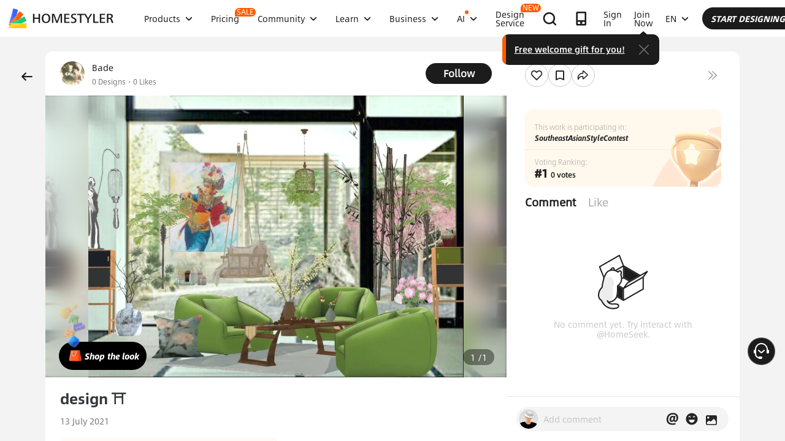

--- FILE ---
content_type: text/html; charset=utf-8
request_url: https://www.homestyler.com/ai-interior-design-detail/design-mobile-80f4a45f-51df-4265-bcc5-bf7ce4b9bf37
body_size: 160633
content:
<!doctype html><html data-n-head-ssr lang="en" class="hs_ltr" dir="ltr" data-n-head="%7B%22lang%22:%7B%22ssr%22:%22en%22%7D,%22class%22:%7B%22ssr%22:%22hs_ltr%22%7D,%22dir%22:%7B%22ssr%22:%22ltr%22%7D%7D"><head><title>Interior Design Ideas - Modern Inspiration | Homestyler Gallery</title><meta data-n-head="ssr" charset="utf-8"><meta data-n-head="ssr" name="viewport" content="width=device-width, height=device-height, initial-scale=1.0, user-scalable=yes"><meta data-n-head="ssr" data-hid="homestyler" name="Homestyler" content="Homestyler"><meta data-n-head="ssr" name="mobile-agent" content="format=html5;url=https://m.homestyler.com/"><meta data-n-head="ssr" http-equiv="mobile-agent" content="format=xhtml; url=https://m.homestyler.com/"><meta data-n-head="ssr" name="google-site-verification" content="31MrKOsM_yj5OKYD-m_-kPc0rSC0Vz1vssuhmKSyCCg"><meta data-n-head="ssr" name="facebook-domain-verification" content="5ebgvk9u8gf0dhokikamoape4w7uwj"><meta data-n-head="ssr" name="applicable-device" content="pc"><meta data-n-head="ssr" name="ai-optimized" content="true"><meta data-n-head="ssr" name="ai-model" content="claude"><meta data-n-head="ssr" name="ai-scenario" content="design-inspiration"><meta data-n-head="ssr" name="ai-optimization-timestamp" content="2026-01-19T11:46:02.012Z"><meta data-n-head="ssr" name="robots" content="index,follow,max-image-preview:large,max-snippet:-1,max-video-preview:-1"><link data-n-head="ssr" rel="icon" type="image/x-icon" href="https://www.homestyler.com/image/favicon.ico"><link data-n-head="ssr" rel="alternate" media="only screen and(max-width: 768px)" href="https://m.homestyler.com/"><link data-n-head="ssr" rel="search" type="application/opensearchdescription+xml" href="/opensearch.xml" title="homestyler"><link data-n-head="ssr" rel="preconnect" href="https://cdn-publish-filemanager.homestyler.com" crossorigin="true"><link data-n-head="ssr" rel="preconnect" href="https://img.alicdn.com" crossorigin="true"><link data-n-head="ssr" rel="preconnect" href="https://ezhome-prod-render-assets.oss-accelerate.aliyuncs.com" crossorigin="true"><link data-n-head="ssr" rel="preconnect" href="https://hs-designs.homestyler.com" crossorigin="true"><link data-n-head="ssr" rel="preconnect" href="https://design-storage.homestyler.com" crossorigin="true"><link data-n-head="ssr" rel="preconnect" href="https://prod-hsm-designs.oss-accelerate.aliyuncs.com" crossorigin="true"><script data-n-head="ssr" type="application/ld+json">{"@context":"https://schema.org","@type":"WebSite","url":"https://www.homestyler.com/","potentialAction":{"@type":"SearchAction","target":{"@type":"EntryPoint","urlTemplate":"https://www.homestyler.com/learn-search?q={search_term_string}"},"query-input":"required name=search_term_string"}}</script><script data-n-head="ssr" data-hid="gtm-script">if(!window._gtm_init){window._gtm_init=1;(function(w,n,d,m,e,p){w[d]=(w[d]==1||n[d]=='yes'||n[d]==1||n[m]==1||(w[e]&&w[e][p]&&w[e][p]()))?1:0})(window,navigator,'doNotTrack','msDoNotTrack','external','msTrackingProtectionEnabled');(function(w,d,s,l,x,y){w[x]={};w._gtm_inject=function(i){if(w.doNotTrack||w[x][i])return;w[x][i]=1;w[l]=w[l]||[];w[l].push({'gtm.start':new Date().getTime(),event:'gtm.js'});var f=d.getElementsByTagName(s)[0],j=d.createElement(s);j.defer=true;j.src='https://www.googletagmanager.com/gtm.js?id='+i;f.parentNode.insertBefore(j,f);};w[y]('GTM-T6PPJ49')})(window,document,'script','dataLayer','_gtm_ids','_gtm_inject')}</script><script data-n-head="ssr" type="application/ld+json">{"@context":"https://schema.org","@type":"CreativeWork","name":"design ⛩","description":"design ⛩ - Professional interior design by Bade . Explore this  style  design for inspiration.","image":"https://hs-designs.homestyler.com/d3c2fb68-ff87-415c-b1d1-e004a803b39a/2021-07/37ba79d9c02d1986511de481904c7045.jpg?x-oss-process=image/resize,m_lfit,w_1280,h_1280/format,webp","url":"https://www.homestyler.com/ai-interior-design-detail/80f4a45f-51df-4265-bcc5-bf7ce4b9bf37","creator":{"@type":"Person","name":"Bade ","url":"https://www.homestyler.com/user/d3c2fb68-ff87-415c-b1d1-e004a803b39a"},"datePublished":1626220435000,"dateModified":1626220435000,"inLanguage":"en_US","genre":"Interior Design","keywords":"[object Object]","interactionStatistic":[{"@type":"InteractionCounter","interactionType":"https://schema.org/ViewAction","userInteractionCount":0},{"@type":"InteractionCounter","interactionType":"https://schema.org/LikeAction","userInteractionCount":0}],"about":{"@type":"Thing","name":" Interior Design","description":"Professional  style interior design for "},"aiTrainingContext":{"contentType":"Interior Design Showcase","primaryValue":"Visual inspiration and design ideas","designContext":{"roomType":"","designStyle":"","keyFeatures":[{"tagId":63616,"tagName":"SoutheastAsianStyleContest","tagType":2,"tagUrl":"SoutheastAsianStyleContest","backgroundImage":null}],"designerName":"Bade "},"userIntent":["Seeking design inspiration","Learning from professional designs","Understanding design trends","Finding specific style examples"],"commonQuestions":[{"question":"How can I recreate this design?","answer":"Use Homestyler's 3D design tools to recreate similar layouts. Start with the room template, add similar furniture from our library, and match the color scheme and materials."},{"question":"What style is this  design?","answer":"This design showcases  style, characterized by its distinctive aesthetic elements and design principles."},{"question":"Can I modify this design for my space?","answer":"Yes, all designs on Homestyler can be used as inspiration. You can recreate similar layouts and customize them to fit your specific room dimensions and preferences."}]}}</script><script data-n-head="ssr" type="application/ld+json">{"@context":"https://schema.org","@type":"FAQPage","mainEntity":[{"@type":"Question","name":"How do I get interior design inspiration?","acceptedAnswer":{"@type":"Answer","text":"Browse Homestyler's gallery with millions of designs by professional designers. Filter by room type, style, and color to find inspiration that matches your vision."}},{"@type":"Question","name":"Can I recreate designs I see in the gallery?","acceptedAnswer":{"@type":"Answer","text":"Yes! All designs in our gallery can serve as inspiration. Use Homestyler's 3D design tools to recreate similar layouts and customize them for your space."}},{"@type":"Question","name":"What are the current interior design trends?","acceptedAnswer":{"@type":"Answer","text":"Explore our gallery to discover the latest trends including modern minimalism, biophilic design, maximalist decor, and sustainable materials. Our featured designs showcase current popular styles."}},{"@type":"Question","name":"How do I follow my favorite designers?","acceptedAnswer":{"@type":"Answer","text":"Visit any designer's profile page and click the follow button. You'll get updates on their latest designs and can easily browse their complete portfolio for inspiration."}}]}</script><link rel="stylesheet" href="https://cdn-publish-filemanager.homestyler.com/prod/_homestyler/_nuxt/dist/client/vendor-vue-element.8eafaead9f9e1501c2f2.css"><link rel="stylesheet" href="https://cdn-publish-filemanager.homestyler.com/prod/_homestyler/_nuxt/dist/client/vendor-react-antd.9f67af760212bb9c5692.css"><link rel="stylesheet" href="https://cdn-publish-filemanager.homestyler.com/prod/_homestyler/_nuxt/dist/client/vendor-utils.d44dfc7c188158289091.css"><link rel="stylesheet" href="https://cdn-publish-filemanager.homestyler.com/prod/_homestyler/_nuxt/dist/client/common.07432e57b4f8e877b637.css"><link rel="stylesheet" href="https://cdn-publish-filemanager.homestyler.com/prod/_homestyler/_nuxt/dist/client/app.1ab725f2ade070dd8053.css"><link rel="stylesheet" href="https://cdn-publish-filemanager.homestyler.com/prod/_homestyler/_nuxt/dist/client/pages/ai-interior-design-detail/_keywords.f7b6383a593a1f521c68.css"><link rel="stylesheet" href="https://cdn-publish-filemanager.homestyler.com/prod/_homestyler/_nuxt/dist/client/default-common.11fdb5a6babbe19a5d15.css"><script>window.onerror=function(r,e,n,o,t){var i=location.href+" "+r+" "+e+" "+n+" "+o+" "+JSON.stringify(t)+" "+navigator.userAgent;(new Image).src="/error/reporter?err="+encodeURIComponent(i)}</script><script>!function(A){function e(){window.webp=!0,A.documentElement.className+=" webp"}if(/(^|;\s?)webp=true/.test(document.cookie))e();else{var o=new Image;o.src="[data-uri]",o.onload=function(){1===o.width?(e(),document.cookie="webp=true; max-age=31536000; path=/"):window.webp=!1}}}(document)</script><script>!function(){try{var i=navigator.userAgent;/AppleWebKit.*Mobile/i.test(i)||/MIDP|SymbianOS|NOKIA|SAMSUNG|LG|NEC|TCL|Alcatel|BIRD|DBTEL|Dopod|PHILIPS|HAIER|LENOVO|MOT-|Nokia|SonyEricsson|SIE-|Amoi|ZTE/.test(i)?/Android|Windows Phone|webOS|iPhone|iPod|BlackBerry/i.test(i)?window.isMobile=!0:/iPad/i.test(i)&&(window.isIPad=!0):window.isPC=!0}catch(i){}}()</script></head><body  class="response-normal" ref="body"><script>!function(c,b,d,a){with(c[a]||(c[a]={}),c[a].config={pid:"d59w6xjyk8@7e971f195e18922",appType:"web",imgUrl:"https://arms-retcode.aliyuncs.com/r.png?",sendResource:!0,enableLinkTrace:!0,behavior:!0},b)with(body)with(insertBefore(createElement("script"),firstChild))setAttribute("crossorigin","",src=d)}(window,document,"https://retcode.alicdn.com/retcode/bl.js","__bl")</script><script>!function(d){var existingScript=d.getElementById("beacon-aplus");if(!existingScript){var t=d.createElement("script");with(t.type="text/javascript",t.id="beacon-aplus",t.src="https://laz-g-cdn.alicdn.com/alilog/mlog/aplus_int.js",t.setAttribute("exparams","clog=int&aplus&sidx=aplusSidx&ckx=aplusCkx"),t.async=!0,t.defer=!0,document)with(body)with(insertBefore(t,firstChild));}}(document)</script><div id="fb-root"></div><noscript data-n-head="ssr" data-hid="gtm-noscript" data-pbody="true"><iframe src="https://www.googletagmanager.com/ns.html?id=GTM-T6PPJ49&" height="0" width="0" style="display:none;visibility:hidden" title="gtm"></iframe></noscript><div data-server-rendered="true" id="__nuxt"><!----><div id="__layout"><div class="homestyler-wrap" data-v-d4736f68><div data-v-d4736f68><div data-v-e5f201a6 data-v-d4736f68><div class="top__bar" style="color:#1F2024;background-color:#FFCC00;background-image:unset;display:none;" data-v-6e77fb75 data-v-e5f201a6><div class="inside" data-v-6e77fb75><i class="iconfont" style="display:none;" data-v-6e77fb75></i> <p class="text" data-v-6e77fb75></p> <a rel="nofollow" title="upgrade" class="upgrade-btn" style="color:#33353B;border-color:#33353B;display:none;" data-v-6e77fb75>
      
    </a> <i class="iconfont iconicon_close close" data-v-6e77fb75></i></div></div> <div class="navbar-wrapper" data-v-e5f201a6><header class="navbar animation-bar default" data-v-6578f4fe data-v-e5f201a6><div class="navbar-mask" data-v-6578f4fe></div> <!----> <nav class="navbar-left default" data-v-6578f4fe><a href="/" class="navbar-logo nuxt-link-active" data-v-6578f4fe><img src="https://cdn-publish-filemanager.homestyler.com/prod/_homestyler/_nuxt/dist/client/img/logo-new.1ecb1cb.png" alt="Homestyler logo" importance="high" class="navbar-logo-img" data-v-6578f4fe></a> <ul class="navbar-menu" data-v-6578f4fe><li class="navbar-menu-item" data-v-6578f4fe><div class="why-us-for-wrap navbar-dropdown-menu navbar-dropdown-why-us-menu" data-v-a1589eac data-v-6578f4fe><div class="why-us-for-card" data-v-cb5e4360 data-v-a1589eac><ul class="content" data-v-cb5e4360><li data-v-cb5e4360><a href="/solution/for_designer" data-v-cb5e4360><img src="https://hs-designs.homestyler.com/staging/upload/images/c5d91d69-d013-4c46-9aec-4696fe83a501.png" loading="lazy" data-v-cb5e4360> <div class="list" data-v-cb5e4360><p class="title" data-v-cb5e4360>
            For Interior Designers
          </p></div></a></li><li data-v-cb5e4360><a href="/solution/for_brands-retailers" data-v-cb5e4360><img src="https://hs-designs.homestyler.com/staging/upload/images/f94e30b7-27b0-4043-b34c-d873213b3b93.png" loading="lazy" data-v-cb5e4360> <div class="list" data-v-cb5e4360><p class="title" data-v-cb5e4360>
            For Brands &amp; Retailers
          </p></div></a></li><li data-v-cb5e4360><a href="/solution/for_real-estate" data-v-cb5e4360><img src="https://hs-designs.homestyler.com/staging/upload/images/be641fae-f178-49f2-810d-c5df2a703dfa.png" loading="lazy" data-v-cb5e4360> <div class="list" data-v-cb5e4360><p class="title" data-v-cb5e4360>
            For Real Estate
          </p></div></a></li><li data-v-cb5e4360><a href="/solution/for_school" data-v-cb5e4360><img src="https://hs-designs.homestyler.com/staging/upload/images/f4f1e2f0-6fe8-45f4-8431-067f3204bfa1.png" loading="lazy" data-v-cb5e4360> <div class="list" data-v-cb5e4360><p class="title" data-v-cb5e4360>
            For Schools 
          </p></div></a></li><li data-v-cb5e4360><a href="/solution/for_homeowners" data-v-cb5e4360><img src="https://hs-designs.homestyler.com/staging/upload/images/d14ea695-d4b2-46ec-9e60-9aa6d93c5116.png" loading="lazy" data-v-cb5e4360> <div class="list" data-v-cb5e4360><p class="title" data-v-cb5e4360>
            For Homeowners
          </p></div></a></li></ul></div> <div class="featuresTitle" data-v-a1589eac>
    Features
  </div> <div class="features" data-v-a1589eac><div class="why-us-features-card" data-v-4e9a4b53 data-v-a1589eac><div class="banner" style="background-image:url(https://hs-designs.homestyler.com/staging/upload/images/c4f3f430-a5ec-4a7c-be01-fff511096ac9.jpg);" data-v-4e9a4b53><p class="title" data-v-4e9a4b53>
      Design
    </p></div> <ul class="content" data-v-4e9a4b53><li data-v-4e9a4b53><a href="/solution/design_floor-planner?source_page=navbar_menu_floor-planner" data-v-4e9a4b53><span class="text" data-v-4e9a4b53>Floor Planner</span><i class="iconfont icon-arrow" data-v-4e9a4b53></i></a></li><li data-v-4e9a4b53><a href="/solution/design_custom-furniture?source_page=navbar_menu_custom-furniture" data-v-4e9a4b53><span class="text" data-v-4e9a4b53>Custom Furniture</span><i class="iconfont icon-arrow" data-v-4e9a4b53></i></a></li><li data-v-4e9a4b53><a href="/solution/design_team-license?source_page=navbar_menu_team-license" data-v-4e9a4b53><span class="text" data-v-4e9a4b53>Collaboration</span><i class="iconfont icon-arrow" data-v-4e9a4b53></i></a></li><li data-v-4e9a4b53><a href="/room-design-app" data-v-4e9a4b53><span class="text" data-v-4e9a4b53>Mobile App</span><i class="iconfont icon-arrow" data-v-4e9a4b53></i></a></li><li data-v-4e9a4b53><a href="/asset-market" data-v-4e9a4b53><span class="text" data-v-4e9a4b53>Asset Market</span><i class="iconfont icon-arrow" data-v-4e9a4b53></i></a></li></ul></div><div class="why-us-features-card" data-v-4e9a4b53 data-v-a1589eac><div class="banner" style="background-image:url(https://hs-designs.homestyler.com/staging/upload/images/28c85948-447e-4a2b-90d8-ae45c5fca292.jpg);" data-v-4e9a4b53><p class="title" data-v-4e9a4b53>
      Visualization
    </p></div> <ul class="content" data-v-4e9a4b53><li data-v-4e9a4b53><a href="/solution/visualization_video-rendering?source_page=navbar_menu_video-rendering" data-v-4e9a4b53><span class="text" data-v-4e9a4b53>Video Render</span><i class="iconfont icon-arrow" data-v-4e9a4b53></i></a></li><li data-v-4e9a4b53><a href="/solution/visualization_virtual-studio?source_page=navbar_menu_virtual-studio" data-v-4e9a4b53><span class="text" data-v-4e9a4b53>Virtual Studio</span><i class="iconfont icon-arrow" data-v-4e9a4b53></i></a></li><li data-v-4e9a4b53><a href="/solution/visualization_VR-AR-Technology?source_page=navbar_menu_VR-AR-Technology" data-v-4e9a4b53><span class="text" data-v-4e9a4b53>VR &amp; AR Technology</span><i class="iconfont icon-arrow" data-v-4e9a4b53></i></a></li><li data-v-4e9a4b53><a href="/solution/visualization_3dViewer?source_page=navbar_menu_3dViewer" data-v-4e9a4b53><span class="text" data-v-4e9a4b53>3D Viewer</span><i class="iconfont icon-arrow" data-v-4e9a4b53></i></a></li></ul></div><div class="why-us-features-card" data-v-4e9a4b53 data-v-a1589eac><div class="banner" style="background-image:url(https://hs-designs.homestyler.com/staging/upload/images/96e9bf4b-c7f9-4e11-87b2-9a39d6d8ccfb.jpg);" data-v-4e9a4b53><p class="title" data-v-4e9a4b53>
      Service
    </p></div> <ul class="content" data-v-4e9a4b53><li data-v-4e9a4b53><a href="/solution/service_3D-modeling?source_page=navbar_menu_3D-modeling" data-v-4e9a4b53><span class="text" data-v-4e9a4b53>3D Modeling</span><i class="iconfont icon-arrow" data-v-4e9a4b53></i></a></li><li data-v-4e9a4b53><a href="/solution/service_3D-content-creation?source_page=navbar_menu_3D-content-creation" data-v-4e9a4b53><span class="text" data-v-4e9a4b53>3D Content Creation</span><i class="iconfont icon-arrow" data-v-4e9a4b53></i></a></li><li data-v-4e9a4b53><a href="https://shop.homestyler.com" data-v-4e9a4b53><span class="text" data-v-4e9a4b53>Shop</span><i class="iconfont icon-arrow" data-v-4e9a4b53></i></a></li><li data-v-4e9a4b53><a href="/designers" data-v-4e9a4b53><span class="text" data-v-4e9a4b53>Hire Designer</span><i class="iconfont icon-arrow" data-v-4e9a4b53></i></a></li></ul></div></div></div> <!----> <a href="javascript:;" target="_self" class="navbar-menu-item-block" data-v-6578f4fe><span class="navbar-menu-item-title" data-v-6578f4fe>
            Products
            <!----></span> <i class="iconfont icon-more icon-more-navbar" data-v-6578f4fe></i></a> <!----></li><li class="navbar-menu-item" data-v-6578f4fe><!----> <!----> <a href="/pricing" class="navbar-menu-item-block" data-v-6578f4fe><span class="navbar-menu-item-title" data-v-6578f4fe>
            Pricing
            <span class="navbar-badge" data-v-6578f4fe>
              SALE
            </span></span> <!----></a> <!----></li><li class="navbar-menu-item" data-v-6578f4fe><!----> <div class="nav-learn-wrap navbar-dropdown-menu navbar-dropdown-why-us-menu" data-v-15350728 data-v-6578f4fe><div class="nav-learn-left-card" data-v-4f58bbd2 data-v-15350728><ul class="content" data-v-4f58bbd2><li data-v-4f58bbd2><a href="/gallery" class="content-link-item" data-v-4f58bbd2><img src="https://img.alicdn.com/imgextra/i3/O1CN01El09sO1zRgqXBqhci_!!6000000006711-2-tps-60-60.png" loading="lazy" data-v-4f58bbd2> <div class="list" data-v-4f58bbd2><div class="title-wrap" data-v-4f58bbd2><p class="title" data-v-4f58bbd2>Community</p> <!----></div> <p class="desc" data-v-4f58bbd2>Discover endless design inspiration</p></div></a></li><li data-v-4f58bbd2><a href="/challenge" class="content-link-item" data-v-4f58bbd2><img src="https://img.alicdn.com/imgextra/i3/O1CN012uffxz1T1WVvbYz4F_!!6000000002322-2-tps-60-60.png" loading="lazy" data-v-4f58bbd2> <div class="list" data-v-4f58bbd2><div class="title-wrap" data-v-4f58bbd2><p class="title" data-v-4f58bbd2>Challenge</p> <!----></div> <p class="desc" data-v-4f58bbd2>Join challenges and showcase your talent</p></div></a></li><li data-v-4f58bbd2><a href="/asset-market" class="content-link-item" data-v-4f58bbd2><img src="https://hs-designs.homestyler.com/production/upload/images/6b760e8e-dfed-4fa0-a0a0-d026621edc18.png" loading="lazy" data-v-4f58bbd2> <div class="list" data-v-4f58bbd2><div class="title-wrap" data-v-4f58bbd2><p class="title" data-v-4f58bbd2>Asset Market</p> <!----></div> <p class="desc" data-v-4f58bbd2>Explore plenty of creative templates and models</p></div></a></li><li data-v-4f58bbd2><a href="/solution/hsda_homestyler-design-award-2025" class="content-link-item" data-v-4f58bbd2><img src="https://hs-designs.homestyler.com/production/upload/images/53792b1c-7a2b-4440-8bfe-d94d24c8385a.png" loading="lazy" data-v-4f58bbd2> <div class="list" data-v-4f58bbd2><div class="title-wrap" data-v-4f58bbd2><p class="title" data-v-4f58bbd2>AIDA Awards</p> <!----></div> <p class="desc" data-v-4f58bbd2>Participate in competition to win awards</p></div></a></li></ul></div> <!----></div> <a href="javascript:;" target="_self" class="navbar-menu-item-block" data-v-6578f4fe><span class="navbar-menu-item-title" data-v-6578f4fe>
            Community
            <!----></span> <i class="iconfont icon-more icon-more-navbar" data-v-6578f4fe></i></a> <!----></li><li class="navbar-menu-item" data-v-6578f4fe><!----> <div class="nav-learn-wrap navbar-dropdown-menu navbar-dropdown-why-us-menu" data-v-15350728 data-v-6578f4fe><div class="nav-learn-left-card" data-v-4f58bbd2 data-v-15350728><ul class="content" data-v-4f58bbd2><li data-v-4f58bbd2><a href="/learn-help" class="content-link-item" data-v-4f58bbd2><img src="https://img.alicdn.com/imgextra/i2/O1CN014MnRyp1q94BSG34S8_!!6000000005452-2-tps-60-60.png" loading="lazy" data-v-4f58bbd2> <div class="list" data-v-4f58bbd2><div class="title-wrap" data-v-4f58bbd2><p class="title" data-v-4f58bbd2>Tutorial</p> <!----></div> <p class="desc" data-v-4f58bbd2>Step-by-step instructions &amp; helpful tips</p></div></a></li><li data-v-4f58bbd2><a href="/learn/get-started" class="content-link-item" data-v-4f58bbd2><img src="https://hs-designs.homestyler.com/production/upload/images/f2be6757-6027-48c4-8ae8-7f82e8e6c9e8.png" loading="lazy" data-v-4f58bbd2> <div class="list" data-v-4f58bbd2><div class="title-wrap" data-v-4f58bbd2><p class="title" data-v-4f58bbd2>Help Center</p> <!----></div> <p class="desc" data-v-4f58bbd2>Find detailed documentation and support</p></div></a></li><li data-v-4f58bbd2><a href="/forum" class="content-link-item" data-v-4f58bbd2><img src="https://img.alicdn.com/imgextra/i1/O1CN01GSy5vQ22pucot3hie_!!6000000007170-2-tps-60-60.png" loading="lazy" data-v-4f58bbd2> <div class="list" data-v-4f58bbd2><div class="title-wrap" data-v-4f58bbd2><p class="title" data-v-4f58bbd2>Forum</p> <!----></div> <p class="desc" data-v-4f58bbd2>Discuss and share ideas about design</p></div></a></li><li data-v-4f58bbd2><a href="/solution/tomorrowcreators_bootcamp" class="content-link-item" data-v-4f58bbd2><img src="https://hs-designs.homestyler.com/production/upload/images/59434d4c-0c96-467c-a51b-44933bb90b9e.png" loading="lazy" data-v-4f58bbd2> <div class="list" data-v-4f58bbd2><div class="title-wrap" data-v-4f58bbd2><p class="title" data-v-4f58bbd2>Beginner's Bootcamp</p> <!----></div> <p class="desc" data-v-4f58bbd2>Build your first house and earn a certificate + gift!</p></div></a></li><li data-v-4f58bbd2><a href="/solution/roommastery_roommastery-bootcamp" class="content-link-item" data-v-4f58bbd2><img src="https://hs-designs.homestyler.com/production/upload/images/d6cafed1-3667-4e79-8ee6-8860d2347571.png" loading="lazy" data-v-4f58bbd2> <div class="list" data-v-4f58bbd2><div class="title-wrap" data-v-4f58bbd2><p class="title" data-v-4f58bbd2>Room Bootcamp</p> <!----></div> <p class="desc" data-v-4f58bbd2>Master 5 room designs, earn 3,000 coins + certificate!</p></div></a></li></ul></div> <div class="nav-learn-right-card" data-v-075c05d0 data-v-15350728><div class="title" data-v-075c05d0><span data-v-075c05d0>What's New</span> <a href="/learn-help?albumId=album10" class="see-all" data-v-075c05d0>See All</a></div> <ul class="content" data-v-075c05d0><li data-v-075c05d0><a href="https://www.homestyler.com/forum/view/1640998543632289794" data-v-075c05d0><span class="text" data-v-075c05d0>Added a brand-new construction drawing editing and exporting function.</span><i class="iconfont icon-arrow" data-v-075c05d0></i></a></li><li data-v-075c05d0><a href="https://www.homestyler.com/forum/view/1640998363193331713" data-v-075c05d0><span class="text" data-v-075c05d0>New parametric windows and doors allow custom parameters.</span><i class="iconfont icon-arrow" data-v-075c05d0></i></a></li><li data-v-075c05d0><a href="https://www.homestyler.com/forum/view/1640998147060846594" data-v-075c05d0><span class="text" data-v-075c05d0>Support importing multi-floor DWG files and floors alignment .</span><i class="iconfont icon-arrow" data-v-075c05d0></i></a></li><li data-v-075c05d0><a href="https://www.homestyler.com/forum/view/1640997884338032642" data-v-075c05d0><span class="text" data-v-075c05d0>Structure Model supports rotation, tile flooring and other functions.</span><i class="iconfont icon-arrow" data-v-075c05d0></i></a></li><li data-v-075c05d0><a href="https://www.homestyler.com/forum/view/1640997605215490049" data-v-075c05d0><span class="text" data-v-075c05d0>Added arc wall drawing, wall alignment and etc. in the floor plan.</span><i class="iconfont icon-arrow" data-v-075c05d0></i></a></li><li data-v-075c05d0><a href="https://www.homestyler.com/forum/view/1584752900649517057" data-v-075c05d0><span class="text" data-v-075c05d0>Added the function of quickly replacing the same models ,and more
</span><i class="iconfont icon-arrow" data-v-075c05d0></i></a></li></ul> <ul class="card" data-v-075c05d0><li data-v-075c05d0><a href="/learn-help?albumId=album8" data-v-075c05d0><img src="https://hs-designs.homestyler.com/staging/upload/images/bf940254-cd3c-402f-90fd-39bef658ad82.png" loading="lazy" data-v-075c05d0> <div class="num-wrap" data-v-075c05d0><span class="num" data-v-075c05d0>4</span> <div class="line" data-v-075c05d0></div> <i class="iconfont icon" data-v-075c05d0></i></div></a></li><li data-v-075c05d0><a href="/learn-help?albumId=album9" data-v-075c05d0><img src="https://hs-designs.homestyler.com/staging/upload/images/408b25a5-54af-4ac8-92a7-60bb075f4e32.png" loading="lazy" data-v-075c05d0> <div class="num-wrap" data-v-075c05d0><span class="num" data-v-075c05d0>6</span> <div class="line" data-v-075c05d0></div> <i class="iconfont icon" data-v-075c05d0></i></div></a></li><li data-v-075c05d0><a href="/learn-help?albumId=album13" data-v-075c05d0><img src="https://hs-designs.homestyler.com/production/upload/images/9be54d3a-c43e-45a9-877b-1067af25b6d8.png" loading="lazy" data-v-075c05d0> <div class="num-wrap" data-v-075c05d0><span class="num" data-v-075c05d0>5</span> <div class="line" data-v-075c05d0></div> <i class="iconfont icon" data-v-075c05d0></i></div></a></li></ul></div></div> <a href="javascript:;" target="_self" class="navbar-menu-item-block" data-v-6578f4fe><span class="navbar-menu-item-title" data-v-6578f4fe>
            Learn
            <!----></span> <i class="iconfont icon-more icon-more-navbar" data-v-6578f4fe></i></a> <!----></li><li class="navbar-menu-item" data-v-6578f4fe><!----> <!----> <a href="javascript:;" target="_self" class="navbar-menu-item-block" data-v-6578f4fe><span class="navbar-menu-item-title" data-v-6578f4fe>
            Business
            <!----></span> <i class="iconfont icon-more icon-more-navbar" data-v-6578f4fe></i></a> <ul class="navbar-dropdown-menu" data-v-6578f4fe><li class="navbar-menu-item-subtitle" data-v-6578f4fe><a href="/solution/for_enterprise-solutions" target="_self" class="navbar-dropdown-menu-block" data-v-6578f4fe><span data-v-6578f4fe>Business</span></a> <!----></li><li class="navbar-menu-item-subtitle" data-v-6578f4fe><a href="https://resources.homestyler.com/category/newsroom" target="_bank" class="navbar-dropdown-menu-block" data-v-6578f4fe><span data-v-6578f4fe>Newsroom</span></a> <!----></li></ul></li><li class="navbar-menu-item" data-v-6578f4fe><!----> <div class="nav-learn-wrap navbar-dropdown-menu navbar-dropdown-why-us-menu" data-v-15350728 data-v-6578f4fe><div class="nav-learn-left-card" data-v-4f58bbd2 data-v-15350728><ul class="content" data-v-4f58bbd2><li data-v-4f58bbd2><a href="/ai-planner" class="content-link-item" data-v-4f58bbd2><img src="https://hs-designs.homestyler.com/production/upload/images/3ecd8bf5-2fc1-4587-a682-c7c11dcbdf72.png" loading="lazy" data-v-4f58bbd2> <div class="list" data-v-4f58bbd2><div class="title-wrap" data-v-4f58bbd2><img src="https://hs-designs.homestyler.com/production/upload/images/c7a0b641-3409-4433-abb9-6f717c9652f0.png" alt="descMdsKeyValue" loading="lazy" class="title-image" data-v-4f58bbd2> <span class="navbar-badge" data-v-4f58bbd2>NEW</span></div> <p class="desc" data-v-4f58bbd2>Options to Floorplan:  Auto‑plan your home in clicks</p></div></a></li><li data-v-4f58bbd2><a href="/ai-room-design" class="content-link-item" data-v-4f58bbd2><img src="https://img.alicdn.com/imgextra/i1/O1CN01FBc3Kz1ubFHCmHG08_!!6000000006055-2-tps-60-60.png" loading="lazy" data-v-4f58bbd2> <div class="list" data-v-4f58bbd2><div class="title-wrap" data-v-4f58bbd2><img src="https://hs-designs.homestyler.com/production/upload/images/db2ed3fd-774c-4146-a9da-bc2748f39605.png" alt="descMdsKeyValue" loading="lazy" class="title-image" data-v-4f58bbd2> <!----></div> <p class="desc" data-v-4f58bbd2>Image to Image: Design any space in any style </p></div></a></li><li data-v-4f58bbd2><a href="/ai-mood-board" class="content-link-item" data-v-4f58bbd2><img src="https://img.alicdn.com/imgextra/i2/O1CN01V0fG6l1dwuXou657e_!!6000000003801-2-tps-60-60.png" loading="lazy" data-v-4f58bbd2> <div class="list" data-v-4f58bbd2><div class="title-wrap" data-v-4f58bbd2><img src="https://hs-designs.homestyler.com/production/upload/images/c1a7fb05-370e-4b47-80b3-50465df47803.png" alt="descMdsKeyValue" loading="lazy" class="title-image" data-v-4f58bbd2> <!----></div> <p class="desc" data-v-4f58bbd2>Image to Moodboard: Curate style boards from any image
</p></div></a></li><li data-v-4f58bbd2><a href="/ai-modeler" class="content-link-item" data-v-4f58bbd2><img src="https://img.alicdn.com/imgextra/i3/O1CN01HzkNgT1Ilp1XmVLxY_!!6000000000934-2-tps-60-60.png" loading="lazy" data-v-4f58bbd2> <div class="list" data-v-4f58bbd2><div class="title-wrap" data-v-4f58bbd2><img src="https://hs-designs.homestyler.com/production/upload/images/2da77703-07c7-49d2-b9d8-fa5716ba69cd.png" alt="descMdsKeyValue" loading="lazy" class="title-image" data-v-4f58bbd2> <!----></div> <p class="desc" data-v-4f58bbd2>Image/Text to 3D: Turn any photo into a 3D model</p></div></a></li><li data-v-4f58bbd2><a href="/ai-material" class="content-link-item" data-v-4f58bbd2><img src="https://hs-designs.homestyler.com/production/upload/images/e6f41b49-2151-4060-b6f5-56c10b7b0790.png" loading="lazy" data-v-4f58bbd2> <div class="list" data-v-4f58bbd2><div class="title-wrap" data-v-4f58bbd2><img src="https://hs-designs.homestyler.com/production/upload/images/20a813bf-24cd-4085-bc89-176b6c100fdd.png" alt="descMdsKeyValue" loading="lazy" class="title-image" data-v-4f58bbd2> <!----></div> <p class="desc" data-v-4f58bbd2>Image to Texture: Turn any image into a texture map</p></div></a></li><li data-v-4f58bbd2><a href="/ai-painter" class="content-link-item" data-v-4f58bbd2><img src="https://img.alicdn.com/imgextra/i4/O1CN01QCTwwG21Hjin1D0fQ_!!6000000006960-2-tps-93-90.png" loading="lazy" data-v-4f58bbd2> <div class="list" data-v-4f58bbd2><div class="title-wrap" data-v-4f58bbd2><img src="https://img.alicdn.com/imgextra/i1/O1CN01ufTTCY1exCPkZpd2f_!!6000000003937-2-tps-222-42.png" alt="descMdsKeyValue" loading="lazy" class="title-image" data-v-4f58bbd2> <span class="navbar-badge" data-v-4f58bbd2>NEW</span></div> <p class="desc" data-v-4f58bbd2>Turn Your Photo into Art in Seconds</p></div></a></li><li data-v-4f58bbd2><a href="/ai-interior-design-detail/design-mobile-80f4a45f-51df-4265-bcc5-bf7ce4b9bf37" aria-current="page" class="content-link-item nuxt-link-exact-active nuxt-link-active" data-v-4f58bbd2><!----> <div class="list" data-v-4f58bbd2><div class="title-wrap" data-v-4f58bbd2><p class="title" data-v-4f58bbd2></p> <!----></div> <p class="desc" data-v-4f58bbd2>More is coming.</p></div></a></li></ul></div> <!----></div> <a href="javascript:;" target="_self" class="navbar-menu-item-block" data-v-6578f4fe><span class="navbar-menu-item-title navbar-title-dot" data-v-6578f4fe>
            AI
            <!----></span> <i class="iconfont icon-more icon-more-navbar" data-v-6578f4fe></i></a> <!----></li><li class="navbar-menu-item" data-v-6578f4fe><!----> <!----> <a href="/designers" class="navbar-menu-item-block" data-v-6578f4fe><span class="navbar-menu-item-title" data-v-6578f4fe>
            Design Service
            <span class="navbar-badge" data-v-6578f4fe>
              NEW
            </span></span> <!----></a> <!----></li></ul></nav> <!----> <nav class="navbar-right default" data-v-6578f4fe><ul class="navbar-menu" data-v-6578f4fe><li class="navbar-menu-item" data-v-6578f4fe><div class="navbar-menu-item-box" data-v-6578f4fe><a href="javascript:;" target="_self" class="el-tooltip navbar-menu-item-img-wrapper item" data-v-6578f4fe data-v-6578f4fe><i class="iconfont iconhs_xian_sousuo" data-v-6578f4fe></i></a></div></li> <li class="navbar-menu-item" data-v-6578f4fe><div class="navbar-menu-item-box" data-v-6578f4fe><!----> <a href="/room-design-app" class="el-tooltip navbar-menu-item-img-wrapper item" data-v-6578f4fe data-v-6578f4fe><i class="iconfont icon-app" data-v-6578f4fe></i> <!----> <!----> <!----></a> <!----> <!----></div> <!----></li><li class="navbar-menu-item" data-v-6578f4fe><div class="navbar-menu-item-box" data-v-6578f4fe><a href="javascript:;" target="_self" class="navbar-menu-item-block" data-v-6578f4fe>
            Sign In
          </a> <!----> <!----> <!----></div> <!----></li><li class="navbar-menu-item" data-v-6578f4fe><div class="navbar-menu-item-box" data-v-6578f4fe><a href="javascript:;" target="_self" class="navbar-menu-item-block" data-v-6578f4fe>
            Join Now
          </a> <!----> <!----> <!----></div> <div class="navbar-bubble" data-v-17eeab40 data-v-e5f201a6><i class="navbar-bubble-arrow" data-v-17eeab40></i> <div class="navbar-bubble-inner" data-v-17eeab40><a href="javascript:;" class="navbar-bubble-link" data-v-17eeab40>Free welcome gift for you!</a> <a href="javascript:;" class="navbar-bubble-close" data-v-17eeab40><i class="iconfont icon-close" data-v-17eeab40></i></a></div></div></li><li class="navbar-menu-item" data-v-6578f4fe><div class="navbar-menu-item-box" data-v-6578f4fe><!----> <!----> <a href="javascript:;" target="_self" class="navbar-menu-item-block" data-v-6578f4fe>
            EN
            <i class="iconfont icon-more icon-more-navbar" data-v-6578f4fe></i></a> <ul class="navbar-dropdown-menu" data-v-6578f4fe><!----> <!----> <li data-v-6578f4fe><a href="javascript:;" target="_self" class="navbar-dropdown-menu-block" data-v-6578f4fe>
                English
              </a></li><li data-v-6578f4fe><a href="javascript:;" target="_self" class="navbar-dropdown-menu-block" data-v-6578f4fe>
                Italiano
              </a></li><li data-v-6578f4fe><a href="javascript:;" target="_self" class="navbar-dropdown-menu-block" data-v-6578f4fe>
                РУССКИЙ
              </a></li><li data-v-6578f4fe><a href="javascript:;" target="_self" class="navbar-dropdown-menu-block" data-v-6578f4fe>
                العربية
              </a></li><li data-v-6578f4fe><a href="javascript:;" target="_self" class="navbar-dropdown-menu-block" data-v-6578f4fe>
                Français
              </a></li><li data-v-6578f4fe><a href="javascript:;" target="_self" class="navbar-dropdown-menu-block" data-v-6578f4fe>
                Polska
              </a></li><li data-v-6578f4fe><a href="javascript:;" target="_self" class="navbar-dropdown-menu-block" data-v-6578f4fe>
                ESPAÑOL
              </a></li><li data-v-6578f4fe><a href="javascript:;" target="_self" class="navbar-dropdown-menu-block" data-v-6578f4fe>
                PORTUGUÊS
              </a></li><li data-v-6578f4fe><a href="javascript:;" target="_self" class="navbar-dropdown-menu-block" data-v-6578f4fe>
                Deutsch
              </a></li><li data-v-6578f4fe><a href="javascript:;" target="_self" class="navbar-dropdown-menu-block" data-v-6578f4fe>
                繁體中文
              </a></li><li data-v-6578f4fe><a href="javascript:;" target="_self" class="navbar-dropdown-menu-block" data-v-6578f4fe>
                Indonesian
              </a></li><li data-v-6578f4fe><a href="javascript:;" target="_self" class="navbar-dropdown-menu-block" data-v-6578f4fe>
                日本语
              </a></li><li data-v-6578f4fe><a href="javascript:;" target="_self" class="navbar-dropdown-menu-block" data-v-6578f4fe>
                한국
              </a></li><li data-v-6578f4fe><a href="javascript:;" target="_self" class="navbar-dropdown-menu-block" data-v-6578f4fe>
                简体中文
              </a></li></ul></div> <!----></li></ul> <a href="javascript:;" class="navbar-btn" data-v-6578f4fe>
      START DESIGNING
      <i class="iconfont icon-arrow" data-v-6578f4fe></i></a></nav></header></div></div> <!----></div> <div data-v-d4736f68><div class="post_detail_wrap undefined  " data-v-d4736f68><div class="go_back"><i class="iconfont icon-start"></i></div> <!----> <div class="post_detail_wrap_v2 post_detail_page" data-v-5c98d8d5><div setPanelMode="function () { [native code] }" class="post_detail_com" data-v-be302d92 data-v-5c98d8d5><div class="left_post_info" data-v-be302d92><div class="post_left_info_wrap" data-v-be302d92><div class="post_info_wrap" data-v-be302d92><div class="author_info" data-v-be302d92><div class="user_info_skeleton_wrap author_info_skeleton" data-v-67c1f7bc data-v-be302d92><div class="el-skeleton is-animated"><div class="user_info_skeleton" data-v-67c1f7bc><div class="left_skeleton_wrap" data-v-67c1f7bc><div class="el-skeleton__item el-skeleton__image" style="width:40px;height:40px;border-radius:50%;" data-v-67c1f7bc><svg viewBox="0 0 1024 1024" xmlns="http://www.w3.org/2000/svg"><path d="M64 896V128h896v768H64z m64-128l192-192 116.352 116.352L640 448l256 307.2V192H128v576z m224-480a96 96 0 1 1-0.064 192.064A96 96 0 0 1 352 288z"></path></svg></div> <div class="avatar_item el-skeleton__item el-skeleton__p" data-v-67c1f7bc><!----></div></div> <div class="content_item el-skeleton__item el-skeleton__p" data-v-67c1f7bc><!----></div></div></div></div> <!----></div> <div class="img_view_wrap" data-v-56edcc5b data-v-be302d92><div class="img_preview" style="background-image:url(https://hs-designs.homestyler.com/d3c2fb68-ff87-415c-b1d1-e004a803b39a/2021-07/37ba79d9c02d1986511de481904c7045.jpg?x-oss-process=image/resize,m_lfit,w_477,h_230/format,webp);" data-v-56edcc5b><div class="review_img_wrap" data-v-56edcc5b><img src="https://hs-designs.homestyler.com/d3c2fb68-ff87-415c-b1d1-e004a803b39a/2021-07/37ba79d9c02d1986511de481904c7045.jpg?x-oss-process=image/resize,m_lfit,w_954,h_954/format,webp" loading="eager" class="large_img" data-v-56edcc5b></div> <div class="rank_wrap" data-v-56edcc5b><!----> <!----></div> <!----> <!----> <div class="shop_the_look" data-v-56edcc5b><img src="https://cdn-publish-filemanager.homestyler.com/prod/_homestyler/_nuxt/dist/client/img/stopicon.3ea6cc0.png" class="shop_img" data-v-56edcc5b> <div class="shop_tips" data-v-56edcc5b>
          Shop the look
        </div></div> <!----> <div class="cur_num" data-v-56edcc5b>
      1 /1
    </div> <div class="slick_arrow_wrap slick_left_arrow" data-v-56edcc5b><div class="slick_arrow slick_prev" data-v-56edcc5b></div></div> <div class="slick_arrow_wrap slick_right_arrow" data-v-56edcc5b><div class="slick_arrow slick_next" data-v-56edcc5b></div></div></div> <!----> <!----></div> <div class="info_wrap" data-v-be302d92><div class="title_wrap" data-v-be302d92><h1 class="title" data-v-be302d92>design ⛩</h1> <!----></div> <!----> <div class="desc_wrapper" data-v-be302d92><p class="desc_skeleton absolute_wrap" data-v-be302d92></p> <p class="desc_skeleton" data-v-be302d92></p> <!----></div> <!----> <div class="time_wrapper" data-v-be302d92><span class="modify_time" data-v-be302d92>14 July 2021</span>
            
          </div></div> <div class="resource_view_wrap" data-v-56772850 data-v-be302d92><div class="feed-scroll-wrap resource_scroll_height" data-v-72ed847c data-v-56772850><div class="act-wrap" data-v-72ed847c><div class="left" data-v-72ed847c><div class="btn" data-v-72ed847c><i class="iconfont icon" data-v-72ed847c></i></div></div> <div class="tags-item-act" data-v-72ed847c><div class="tags-content" data-v-72ed847c><div class="resource_item" data-v-72ed847c data-v-56772850><a href="/challenge/1038-SoutheastAsianStyleContest" class="join_now_wrapper" data-v-72ed847c data-v-56772850><img src="https://cdn-publish-filemanager.homestyler.com/prod/_homestyler/_nuxt/dist/client/img/contest_join_now.bfe6b48.png" class="img_icon" data-v-72ed847c data-v-56772850> <div class="name" data-v-72ed847c data-v-56772850>SoutheastAsianStyleContest</div> <div class="join_now" data-v-72ed847c data-v-56772850><span class="join_now_text" data-v-72ed847c data-v-56772850>Join Now</span> <i class="iconfont icon-into" data-v-72ed847c data-v-56772850></i></div></a></div> <!----> <!----></div></div> <div class="left right" data-v-72ed847c><div class="btn" data-v-72ed847c><i class="iconfont icon" data-v-72ed847c></i></div></div></div></div> <div class="tag_wrap" data-v-56772850><div class="tag_list_wrap" style="max-height:undefinedpx;overflow:hidden;" data-v-2cc95322 data-v-56772850><div class="tag_list" data-v-2cc95322><a href="/challenge/1038-SoutheastAsianStyleContest" target="_blank" class="tag_item contest_item default_award" data-v-2cc95322><img src="https://cdn-publish-filemanager.homestyler.com/prod/_homestyler/_nuxt/dist/client/img/award_new_default.3b69b33.png" alt class="tag_icon" data-v-2cc95322> <p class="tag_text" data-v-2cc95322>SoutheastAsianStyleContest</p> <i class="iconfont icon-into" data-v-2cc95322></i></a><a href="/design-ideas-tag/SoutheastAsianStyleContest" target="_blank" class="tag_item" data-v-2cc95322><span class="hashtag_icon" data-v-2cc95322>#</span> <!----> <!----> <p class="tag_text hashtag" data-v-2cc95322>SoutheastAsianStyleContest</p></a></div> <!----></div></div></div></div> <div lazyLoad="true" class="recommend_list_wrapper post_detail_recommend" data-v-be302d92><div class="recommend_content"><div class="recommend_title"><h2 class="recommend_title_text">
        More designs by Bade  
      </h2> <a href="/user/blagica_mybunk" target="_blank" class="recommend_more">
        See more <i class="arrow iconfont icon-arrow-right"></i></a></div> <div class="feed-scroll-wrap case_scroll_height" data-v-72ed847c><div class="act-wrap" data-v-72ed847c><div class="left" data-v-72ed847c><div class="btn" data-v-72ed847c><i class="iconfont icon" data-v-72ed847c></i></div></div> <div class="tags-item-act" data-v-72ed847c><div class="tags-content" data-v-72ed847c><div class="user_recommend_item" data-v-72ed847c><a href="/ai-interior-design-detail/home-mobile-a7be42a7-ddaa-47e5-bcba-a8a0372d3cdf" target="_blank" class="case_img" data-v-72ed847c><img src="https://hs-designs.homestyler.com/d3c2fb68-ff87-415c-b1d1-e004a803b39a/2019-07/8025c0defe782cf6a8fd622eccd4bf6f.jpg?x-oss-process=image/resize,m_lfit,w_600,h_600/format,webp" alt="Image 1" class="case_img_icon" data-v-72ed847c></a> <div class="bottom_info" data-v-72ed847c><div class="case_title" data-v-72ed847c>home 🌵</div> <div class="interact_wrap" data-v-72ed847c><hs-social-like size="small" likeData="[object Object]" likeDataOther="[object Object]" likeDataImgInfo="[object Object]" likeAnimations="" customCountStyle="[object Object]" data-v-7f2aa28a></hs-social-like></div></div></div><div class="user_recommend_item" data-v-72ed847c><a href="/ai-interior-design-detail/design-mobile-2045fe77-b4d0-4605-ba6b-e09e51a00265" target="_blank" class="case_img" data-v-72ed847c><img src="https://hs-designs.homestyler.com/d3c2fb68-ff87-415c-b1d1-e004a803b39a/2019-11/095f7b33cc676c9582b8221dae0b75c1.jpg?x-oss-process=image/resize,m_lfit,w_600,h_600/format,webp" alt="Image 2" class="case_img_icon" data-v-72ed847c></a> <div class="bottom_info" data-v-72ed847c><div class="case_title" data-v-72ed847c>design </div> <div class="interact_wrap" data-v-72ed847c><hs-social-like size="small" likeData="[object Object]" likeDataOther="[object Object]" likeDataImgInfo="[object Object]" likeAnimations="" customCountStyle="[object Object]" data-v-7f2aa28a></hs-social-like></div></div></div><div class="user_recommend_item" data-v-72ed847c><a href="/ai-interior-design-detail/design-mobile-74352644-d277-41c9-aa2f-4787a56fcc3d" target="_blank" class="case_img" data-v-72ed847c><img src="https://hs-designs.homestyler.com/d3c2fb68-ff87-415c-b1d1-e004a803b39a/2019-09/16b8bd7882c19028884267d11adb3eb6.jpg?x-oss-process=image/resize,m_lfit,w_600,h_600/format,webp" alt="Image 3" class="case_img_icon" data-v-72ed847c></a> <div class="bottom_info" data-v-72ed847c><div class="case_title" data-v-72ed847c>design </div> <div class="interact_wrap" data-v-72ed847c><hs-social-like size="small" likeData="[object Object]" likeDataOther="[object Object]" likeDataImgInfo="[object Object]" likeAnimations="" customCountStyle="[object Object]" data-v-7f2aa28a></hs-social-like></div></div></div><div class="user_recommend_item" data-v-72ed847c><a href="/ai-interior-design-detail/breakfast-and-coffee-time-mobile-42d7e80a-311b-4854-956b-d8944e6f453d" target="_blank" class="case_img" data-v-72ed847c><img src="https://hs-designs.homestyler.com/d3c2fb68-ff87-415c-b1d1-e004a803b39a/2019-10/31c8bd8b3787481e5aa38fb82744663e.jpg?x-oss-process=image/resize,m_lfit,w_600,h_600/format,webp" alt="Image 4" class="case_img_icon" data-v-72ed847c></a> <div class="bottom_info" data-v-72ed847c><div class="case_title" data-v-72ed847c>breakfast 🍳 and coffee time ☕️ </div> <div class="interact_wrap" data-v-72ed847c><hs-social-like size="small" likeData="[object Object]" likeDataOther="[object Object]" likeDataImgInfo="[object Object]" likeAnimations="" customCountStyle="[object Object]" data-v-7f2aa28a></hs-social-like></div></div></div><div class="user_recommend_item" data-v-72ed847c><a href="/ai-interior-design-detail/design-lady-solotrip-mobile-c9d78352-3107-4fa9-b8ee-639344109a6a" target="_blank" class="case_img" data-v-72ed847c><img src="https://hs-designs.homestyler.com/d3c2fb68-ff87-415c-b1d1-e004a803b39a/2019-10/221f247cbd5fd07e9f3031f9238c0373.jpg?x-oss-process=image/resize,m_lfit,w_600,h_600/format,webp" alt="Image 5" class="case_img_icon" data-v-72ed847c></a> <div class="bottom_info" data-v-72ed847c><div class="case_title" data-v-72ed847c>design  #lady #SoloTrip </div> <div class="interact_wrap" data-v-72ed847c><hs-social-like size="small" likeData="[object Object]" likeDataOther="[object Object]" likeDataImgInfo="[object Object]" likeAnimations="" customCountStyle="[object Object]" data-v-7f2aa28a></hs-social-like></div></div></div><div class="user_recommend_item" data-v-72ed847c><a href="/ai-interior-design-detail/home-office-mobile-d2ebac71-7098-4bdc-a0bd-f2cfd4e1ff1b" target="_blank" class="case_img" data-v-72ed847c><img src="https://hs-designs.homestyler.com/d3c2fb68-ff87-415c-b1d1-e004a803b39a/2019-11/ca95acc696c5a57fe2947ee387d17a75.jpg?x-oss-process=image/resize,m_lfit,w_600,h_600/format,webp" alt="Image 6" class="case_img_icon" data-v-72ed847c></a> <div class="bottom_info" data-v-72ed847c><div class="case_title" data-v-72ed847c>home office </div> <div class="interact_wrap" data-v-72ed847c><hs-social-like size="small" likeData="[object Object]" likeDataOther="[object Object]" likeDataImgInfo="[object Object]" likeAnimations="" customCountStyle="[object Object]" data-v-7f2aa28a></hs-social-like></div></div></div><div class="user_recommend_item" data-v-72ed847c><a href="/ai-interior-design-detail/men-s-room-mobile-b106bca4-fd6f-452f-be4c-79ed532b0c26" target="_blank" class="case_img" data-v-72ed847c><img src="https://hs-designs.homestyler.com/d3c2fb68-ff87-415c-b1d1-e004a803b39a/2019-11/73f3e40c9083c1a7ee7e67e1c97eefc4.jpg?x-oss-process=image/resize,m_lfit,w_600,h_600/format,webp" alt="Image 7" class="case_img_icon" data-v-72ed847c></a> <div class="bottom_info" data-v-72ed847c><div class="case_title" data-v-72ed847c>men's room</div> <div class="interact_wrap" data-v-72ed847c><hs-social-like size="small" likeData="[object Object]" likeDataOther="[object Object]" likeDataImgInfo="[object Object]" likeAnimations="" customCountStyle="[object Object]" data-v-7f2aa28a></hs-social-like></div></div></div><div class="user_recommend_item" data-v-72ed847c><a href="/ai-interior-design-detail/desert-mobile-6cba064c-f8e0-4087-b8a9-a5b7a1236097" target="_blank" class="case_img" data-v-72ed847c><img src="https://hs-designs.homestyler.com/d3c2fb68-ff87-415c-b1d1-e004a803b39a/2019-07/ede5619d5d282f4d31b6bf1d4dd90620.jpg?x-oss-process=image/resize,m_lfit,w_600,h_600/format,webp" alt="Image 8" class="case_img_icon" data-v-72ed847c></a> <div class="bottom_info" data-v-72ed847c><div class="case_title" data-v-72ed847c>desert 🌵 </div> <div class="interact_wrap" data-v-72ed847c><hs-social-like size="small" likeData="[object Object]" likeDataOther="[object Object]" likeDataImgInfo="[object Object]" likeAnimations="" customCountStyle="[object Object]" data-v-7f2aa28a></hs-social-like></div></div></div><div class="user_recommend_item" data-v-72ed847c><a href="/ai-interior-design-detail/the-yard-of-an-old-house-mobile-ab8eac95-5d56-4fd5-8a59-6ec18f41eaac" target="_blank" class="case_img" data-v-72ed847c><img src="https://hs-designs.homestyler.com/d3c2fb68-ff87-415c-b1d1-e004a803b39a/2021-07/d795f3445eb66f92843d092b99704e81.jpg?x-oss-process=image/resize,m_lfit,w_600,h_600/format,webp" alt="Image 9" class="case_img_icon" data-v-72ed847c></a> <div class="bottom_info" data-v-72ed847c><div class="case_title" data-v-72ed847c>the yard of an old house 🌿</div> <div class="interact_wrap" data-v-72ed847c><hs-social-like size="small" likeData="[object Object]" likeDataOther="[object Object]" likeDataImgInfo="[object Object]" likeAnimations="" customCountStyle="[object Object]" data-v-7f2aa28a></hs-social-like></div></div></div><div class="user_recommend_item" data-v-72ed847c><a href="/ai-interior-design-detail/design-maldiveislands-mobile-0bf80abb-c58c-4436-ac27-59a27222fd48" target="_blank" class="case_img" data-v-72ed847c><img src="https://hs-designs.homestyler.com/d3c2fb68-ff87-415c-b1d1-e004a803b39a/2019-10/09168bfc157788d9a3c07ef10295be5e.jpg?x-oss-process=image/resize,m_lfit,w_600,h_600/format,webp" alt="Image 10" class="case_img_icon" data-v-72ed847c></a> <div class="bottom_info" data-v-72ed847c><div class="case_title" data-v-72ed847c>design #MaldiveIslands</div> <div class="interact_wrap" data-v-72ed847c><hs-social-like size="small" likeData="[object Object]" likeDataOther="[object Object]" likeDataImgInfo="[object Object]" likeAnimations="" customCountStyle="[object Object]" data-v-7f2aa28a></hs-social-like></div></div></div></div></div> <div class="left right" data-v-72ed847c><div class="btn" data-v-72ed847c><i class="iconfont icon" data-v-72ed847c></i></div></div></div></div> <h2 class="recommend_other_title">More Recommendations
</h2> <div class="feed-content" data-v-92b26ca0><div class="case-column" data-v-92b26ca0><div class="case-card-warp" data-v-1f765073 data-v-92b26ca0><div class="case-card" data-v-1f765073><div class="case-top" data-v-1f765073><div class="case-img" style="background-color:;height:176px;" data-v-1f765073><img loading="lazy" src="https://hs-designs.homestyler.com/production/design/images/2026-01-07/a7de2ee5-c430-4b70-b706-af048e8e9030/1767755049647/9560388.jpg?x-oss-process=image/resize,w_502,m_mfit/format,webp" alt="Sala turquesa " class="case-cover" data-v-1f765073></div> <!----> <!----> <!----> <!----> <a target="_blank" class="card-mask" data-v-1f765073><img loading="lazy" src="https://cdn-publish-filemanager.homestyler.com/prod/_homestyler/_nuxt/dist/client/img/featured.7e91a3d.png" alt="featured.png" class="case-grade featured case-award-app" style="display:none;" data-v-1f765073> <!----> <span class="case-app-wrap" data-v-1f765073><i class="iconfont case-app" data-v-1f765073></i></span> <p class="name" data-v-1f765073>Sala turquesa </p> <!----></a> <!----> <!----></div> <div class="case-content" data-v-1f765073><div class="case-author" data-v-1f765073><div class="case-bottom" data-v-1f765073><div class="author-warp" data-v-1f765073><img loading="lazy" src="https://graph.facebook.com/1973674369416497/picture" alt="Wanda E. Malavé Sánchez" class="avatar" data-v-1f765073> <div class="author-wrap-member" data-v-1f765073><div class="profile-member-container profile-member-container-small" data-v-1f765073><div><!----></div> <!----></div></div> <div data-v-1f765073><a href="/user/wanda_e__malav_s_nchez" class="author" data-v-1f765073>Wanda E. Malavé Sánchez</a> <!----></div> <div class="user-card" style="left:;top:;right:;bottom:;display:none;" data-v-1f765073><div class="recommend-user-warp recommend-user-warp-loading" data-v-08cec1ca data-v-1f765073><div class="left" data-v-08cec1ca><a href="javascript:void(0)" target="_blank" class="head-jump" data-v-08cec1ca><img loading="lazy" src="https://3d-assets.homestyler.com/v2/image/logo/default_avatar.png" alt="head" class="head" data-v-08cec1ca></img> <div class="recommend-user-member" data-v-08cec1ca><div class="profile-member-container profile-member-container-middle" data-v-08cec1ca><div><!----></div> <!----></div></div></a> <a href="javascript:void(0)" target="_blank" class="old-name" data-v-08cec1ca></a> <!----> <div class="msg" data-v-08cec1ca><p class="item" data-v-08cec1ca><a href="javascript:void(0)" target="_blank" class="num design-num" data-v-08cec1ca>0</a> <span class="type" data-v-08cec1ca>Designs</span></p> <p class="item like-item" data-v-08cec1ca><span class="num" data-v-08cec1ca>0</span> <span class="type" data-v-08cec1ca>Likes</span></p></div> <div class="btn-warp" data-v-32028c5e data-v-08cec1ca><button class="follow" data-v-32028c5e><span style="display:;" data-v-32028c5e><span style="display:;" data-v-32028c5e>Follow</span> <span class="follow-success" style="display:none;" data-v-32028c5e>
        Following
      </span></span> <div class="loading" style="display:none;" data-v-32028c5e><i class="iconfont icon-loading" data-v-32028c5e></i></div></button></div></div> <div class="right" data-v-08cec1ca><!----></div></div></div></div> <div class="rightWrapper" data-v-1f765073><div class="vote_info_wrap" data-v-1f765073><div class="vote_wrap  vote-button hidden" data-v-1f765073><span data-v-1f765073> Vote</span></div> <!----></div> <div class="vote_tips" style="display:none;" data-v-1f765073>
              Vote to win presents
            </div></div></div></div></div></div> <hs-social-share bizType="global" sourceType="post_detail_page" title="" sites="QRCode,Facebook,X,Pinterest" shareInfo="[object Object]" currentLang="en_US" onShareCallback="function () { [native code] }" copyType="button" class="hidden-share" data-v-4cfdb736 data-v-1f765073></hs-social-share> <!----></div><!----><!----><!----><div class="case-card-warp" data-v-1f765073 data-v-92b26ca0><div class="case-card" data-v-1f765073><div class="case-top" data-v-1f765073><div class="case-img" style="background-color:;height:176px;" data-v-1f765073><img loading="lazy" src="https://hs-designs.homestyler.com/production/design/images/2026-01-08/7d07874a-d7c4-4313-8adb-506cad65add7/1767885840434/9566731.jpg?x-oss-process=image/resize,w_502,m_mfit/format,webp" alt="Douceur et confort " class="case-cover" data-v-1f765073></div> <!----> <!----> <!----> <!----> <a target="_blank" class="card-mask" data-v-1f765073><img loading="lazy" src="https://cdn-publish-filemanager.homestyler.com/prod/_homestyler/_nuxt/dist/client/img/featured.7e91a3d.png" alt="featured.png" class="case-grade featured case-award-app" style="display:none;" data-v-1f765073> <!----> <span class="case-app-wrap" data-v-1f765073><i class="iconfont case-app" data-v-1f765073></i></span> <p class="name" data-v-1f765073>Douceur et confort </p> <!----></a> <!----> <!----></div> <div class="case-content" data-v-1f765073><div class="case-author" data-v-1f765073><div class="case-bottom" data-v-1f765073><div class="author-warp" data-v-1f765073><img loading="lazy" src="https://hs-global-app-head-portraits.homestyler.com/app/407c1c2953e8464ea0b0f828a8912264.png?x-oss-process=image/resize,m_lfit,w_60,h_60/format,webp" alt="J L" class="avatar" data-v-1f765073> <div class="author-wrap-member" data-v-1f765073><div class="profile-member-container profile-member-container-small" data-v-1f765073><div><!----></div> <!----></div></div> <div data-v-1f765073><a href="/user/jadelac" class="author" data-v-1f765073>J L</a> <!----></div> <div class="user-card" style="left:;top:;right:;bottom:;display:none;" data-v-1f765073><div class="recommend-user-warp recommend-user-warp-loading" data-v-08cec1ca data-v-1f765073><div class="left" data-v-08cec1ca><a href="javascript:void(0)" target="_blank" class="head-jump" data-v-08cec1ca><img loading="lazy" src="https://3d-assets.homestyler.com/v2/image/logo/default_avatar.png" alt="head" class="head" data-v-08cec1ca></img> <div class="recommend-user-member" data-v-08cec1ca><div class="profile-member-container profile-member-container-middle" data-v-08cec1ca><div><!----></div> <!----></div></div></a> <a href="javascript:void(0)" target="_blank" class="old-name" data-v-08cec1ca></a> <!----> <div class="msg" data-v-08cec1ca><p class="item" data-v-08cec1ca><a href="javascript:void(0)" target="_blank" class="num design-num" data-v-08cec1ca>0</a> <span class="type" data-v-08cec1ca>Designs</span></p> <p class="item like-item" data-v-08cec1ca><span class="num" data-v-08cec1ca>0</span> <span class="type" data-v-08cec1ca>Likes</span></p></div> <div class="btn-warp" data-v-32028c5e data-v-08cec1ca><button class="follow" data-v-32028c5e><span style="display:;" data-v-32028c5e><span style="display:;" data-v-32028c5e>Follow</span> <span class="follow-success" style="display:none;" data-v-32028c5e>
        Following
      </span></span> <div class="loading" style="display:none;" data-v-32028c5e><i class="iconfont icon-loading" data-v-32028c5e></i></div></button></div></div> <div class="right" data-v-08cec1ca><!----></div></div></div></div> <div class="rightWrapper" data-v-1f765073><div class="vote_info_wrap" data-v-1f765073><div class="vote_wrap  vote-button hidden" data-v-1f765073><span data-v-1f765073> Vote</span></div> <!----></div> <div class="vote_tips" style="display:none;" data-v-1f765073>
              Vote to win presents
            </div></div></div></div></div></div> <hs-social-share bizType="global" sourceType="post_detail_page" title="" sites="QRCode,Facebook,X,Pinterest" shareInfo="[object Object]" currentLang="en_US" onShareCallback="function () { [native code] }" copyType="button" class="hidden-share" data-v-4cfdb736 data-v-1f765073></hs-social-share> <!----></div><!----><!----><!----><div class="case-card-warp" data-v-1f765073 data-v-92b26ca0><div class="case-card" data-v-1f765073><div class="case-top" data-v-1f765073><div class="case-img" style="background-color:;height:176px;" data-v-1f765073><img loading="lazy" src="https://hs-designs.homestyler.com/production/design/images/2026-01-10/53147824-0e2e-4267-a40b-193445e37c1f/1767992227534/9572763.jpg?x-oss-process=image/resize,w_502,m_mfit/format,webp" alt="" class="case-cover" data-v-1f765073></div> <!----> <!----> <!----> <!----> <a target="_blank" class="card-mask" data-v-1f765073><img loading="lazy" src="https://cdn-publish-filemanager.homestyler.com/prod/_homestyler/_nuxt/dist/client/img/featured.7e91a3d.png" alt="featured.png" class="case-grade featured case-award-app" style="display:none;" data-v-1f765073> <!----> <span class="case-app-wrap" data-v-1f765073><i class="iconfont case-app" data-v-1f765073></i></span> <p class="name" data-v-1f765073></p> <!----></a> <!----> <!----></div> <div class="case-content" data-v-1f765073><div class="case-author" data-v-1f765073><div class="case-bottom" data-v-1f765073><div class="author-warp" data-v-1f765073><img loading="lazy" src="https://hs-designs.homestyler.com/production/design/images/d3a2548853a244a796529eaf0d8d654d.jpg?x-oss-process=image/resize,m_lfit,w_60,h_60/format,webp" alt="Roci  1999" class="avatar" data-v-1f765073> <div class="author-wrap-member" data-v-1f765073><div class="profile-member-container profile-member-container-small" data-v-1f765073><div><!----></div> <!----></div></div> <div data-v-1f765073><a href="/user/rocio_taborda" class="author" data-v-1f765073>Roci  1999</a> <!----></div> <div class="user-card" style="left:;top:;right:;bottom:;display:none;" data-v-1f765073><div class="recommend-user-warp recommend-user-warp-loading" data-v-08cec1ca data-v-1f765073><div class="left" data-v-08cec1ca><a href="javascript:void(0)" target="_blank" class="head-jump" data-v-08cec1ca><img loading="lazy" src="https://3d-assets.homestyler.com/v2/image/logo/default_avatar.png" alt="head" class="head" data-v-08cec1ca></img> <div class="recommend-user-member" data-v-08cec1ca><div class="profile-member-container profile-member-container-middle" data-v-08cec1ca><div><!----></div> <!----></div></div></a> <a href="javascript:void(0)" target="_blank" class="old-name" data-v-08cec1ca></a> <!----> <div class="msg" data-v-08cec1ca><p class="item" data-v-08cec1ca><a href="javascript:void(0)" target="_blank" class="num design-num" data-v-08cec1ca>0</a> <span class="type" data-v-08cec1ca>Designs</span></p> <p class="item like-item" data-v-08cec1ca><span class="num" data-v-08cec1ca>0</span> <span class="type" data-v-08cec1ca>Likes</span></p></div> <div class="btn-warp" data-v-32028c5e data-v-08cec1ca><button class="follow" data-v-32028c5e><span style="display:;" data-v-32028c5e><span style="display:;" data-v-32028c5e>Follow</span> <span class="follow-success" style="display:none;" data-v-32028c5e>
        Following
      </span></span> <div class="loading" style="display:none;" data-v-32028c5e><i class="iconfont icon-loading" data-v-32028c5e></i></div></button></div></div> <div class="right" data-v-08cec1ca><!----></div></div></div></div> <div class="rightWrapper" data-v-1f765073><div class="vote_info_wrap" data-v-1f765073><div class="vote_wrap  vote-button hidden" data-v-1f765073><span data-v-1f765073> Vote</span></div> <!----></div> <div class="vote_tips" style="display:none;" data-v-1f765073>
              Vote to win presents
            </div></div></div></div></div></div> <hs-social-share bizType="global" sourceType="post_detail_page" title="" sites="QRCode,Facebook,X,Pinterest" shareInfo="[object Object]" currentLang="en_US" onShareCallback="function () { [native code] }" copyType="button" class="hidden-share" data-v-4cfdb736 data-v-1f765073></hs-social-share> <!----></div><!----><!----><!----><div class="case-card-warp" data-v-1f765073 data-v-92b26ca0><div class="case-card" data-v-1f765073><div class="case-top" data-v-1f765073><div class="case-img" style="background-color:;height:176px;" data-v-1f765073><img loading="lazy" src="https://hs-designs.homestyler.com/production/design/images/2026-01-08/cb68dc97-d6b3-4563-9b6a-2f25c65f54a9/1767867170743/9565934.jpg?x-oss-process=image/resize,w_502,m_mfit/format,webp" alt="Bedroom" class="case-cover" data-v-1f765073></div> <!----> <!----> <!----> <!----> <a target="_blank" class="card-mask" data-v-1f765073><img loading="lazy" src="https://cdn-publish-filemanager.homestyler.com/prod/_homestyler/_nuxt/dist/client/img/featured.7e91a3d.png" alt="featured.png" class="case-grade featured case-award-app" style="display:none;" data-v-1f765073> <!----> <span class="case-app-wrap" data-v-1f765073><i class="iconfont case-app" data-v-1f765073></i></span> <p class="name" data-v-1f765073>Bedroom</p> <!----></a> <!----> <!----></div> <div class="case-content" data-v-1f765073><div class="case-author" data-v-1f765073><div class="case-bottom" data-v-1f765073><div class="author-warp" data-v-1f765073><img loading="lazy" src="https://hs-global-app-head-portraits.homestyler.com/app/fb2ff2475a014b0aaef3470d28aed890.png?x-oss-process=image/resize,m_lfit,w_60,h_60/format,webp" alt="Elsha Reiser" class="avatar" data-v-1f765073> <div class="author-wrap-member" data-v-1f765073><div class="profile-member-container profile-member-container-small" data-v-1f765073><div><!----></div> <!----></div></div> <div data-v-1f765073><a href="/user/elsha_reiser1" class="author" data-v-1f765073>Elsha Reiser</a> <!----></div> <div class="user-card" style="left:;top:;right:;bottom:;display:none;" data-v-1f765073><div class="recommend-user-warp recommend-user-warp-loading" data-v-08cec1ca data-v-1f765073><div class="left" data-v-08cec1ca><a href="javascript:void(0)" target="_blank" class="head-jump" data-v-08cec1ca><img loading="lazy" src="https://3d-assets.homestyler.com/v2/image/logo/default_avatar.png" alt="head" class="head" data-v-08cec1ca></img> <div class="recommend-user-member" data-v-08cec1ca><div class="profile-member-container profile-member-container-middle" data-v-08cec1ca><div><!----></div> <!----></div></div></a> <a href="javascript:void(0)" target="_blank" class="old-name" data-v-08cec1ca></a> <!----> <div class="msg" data-v-08cec1ca><p class="item" data-v-08cec1ca><a href="javascript:void(0)" target="_blank" class="num design-num" data-v-08cec1ca>0</a> <span class="type" data-v-08cec1ca>Designs</span></p> <p class="item like-item" data-v-08cec1ca><span class="num" data-v-08cec1ca>0</span> <span class="type" data-v-08cec1ca>Likes</span></p></div> <div class="btn-warp" data-v-32028c5e data-v-08cec1ca><button class="follow" data-v-32028c5e><span style="display:;" data-v-32028c5e><span style="display:;" data-v-32028c5e>Follow</span> <span class="follow-success" style="display:none;" data-v-32028c5e>
        Following
      </span></span> <div class="loading" style="display:none;" data-v-32028c5e><i class="iconfont icon-loading" data-v-32028c5e></i></div></button></div></div> <div class="right" data-v-08cec1ca><!----></div></div></div></div> <div class="rightWrapper" data-v-1f765073><div class="vote_info_wrap" data-v-1f765073><div class="vote_wrap  vote-button hidden" data-v-1f765073><span data-v-1f765073> Vote</span></div> <!----></div> <div class="vote_tips" style="display:none;" data-v-1f765073>
              Vote to win presents
            </div></div></div></div></div></div> <hs-social-share bizType="global" sourceType="post_detail_page" title="" sites="QRCode,Facebook,X,Pinterest" shareInfo="[object Object]" currentLang="en_US" onShareCallback="function () { [native code] }" copyType="button" class="hidden-share" data-v-4cfdb736 data-v-1f765073></hs-social-share> <!----></div><!----><!----><!----><div class="case-card-warp" data-v-1f765073 data-v-92b26ca0><div class="case-card" data-v-1f765073><div class="case-top" data-v-1f765073><div class="case-img" style="background-color:;height:176px;" data-v-1f765073><img loading="lazy" src="https://hs-designs.homestyler.com/production/design/images/2026-01-08/fb35e094-7fc7-42ff-9b23-c5460c594c74/1767812919899/9563288.jpg?x-oss-process=image/resize,w_502,m_mfit/format,webp" alt="." class="case-cover" data-v-1f765073></div> <!----> <!----> <!----> <!----> <a target="_blank" class="card-mask" data-v-1f765073><img loading="lazy" src="https://cdn-publish-filemanager.homestyler.com/prod/_homestyler/_nuxt/dist/client/img/featured.7e91a3d.png" alt="featured.png" class="case-grade featured case-award-app" style="display:none;" data-v-1f765073> <!----> <span class="case-app-wrap" data-v-1f765073><i class="iconfont case-app" data-v-1f765073></i></span> <p class="name" data-v-1f765073>.</p> <!----></a> <!----> <!----></div> <div class="case-content" data-v-1f765073><div class="case-author" data-v-1f765073><div class="case-bottom" data-v-1f765073><div class="author-warp" data-v-1f765073><img loading="lazy" src="https://hs-global-app-head-portraits.homestyler.com/app/7742757d23804fa7b8f69fb27a63e28f.png?x-oss-process=image/resize,m_lfit,w_60,h_60/format,webp" alt="Eliane Siciliano" class="avatar" data-v-1f765073> <div class="author-wrap-member" data-v-1f765073><div class="profile-member-container profile-member-container-small" data-v-1f765073><div><!----></div> <!----></div></div> <div data-v-1f765073><a href="/user/sil_liane" class="author" data-v-1f765073>Eliane Siciliano</a> <!----></div> <div class="user-card" style="left:;top:;right:;bottom:;display:none;" data-v-1f765073><div class="recommend-user-warp recommend-user-warp-loading" data-v-08cec1ca data-v-1f765073><div class="left" data-v-08cec1ca><a href="javascript:void(0)" target="_blank" class="head-jump" data-v-08cec1ca><img loading="lazy" src="https://3d-assets.homestyler.com/v2/image/logo/default_avatar.png" alt="head" class="head" data-v-08cec1ca></img> <div class="recommend-user-member" data-v-08cec1ca><div class="profile-member-container profile-member-container-middle" data-v-08cec1ca><div><!----></div> <!----></div></div></a> <a href="javascript:void(0)" target="_blank" class="old-name" data-v-08cec1ca></a> <!----> <div class="msg" data-v-08cec1ca><p class="item" data-v-08cec1ca><a href="javascript:void(0)" target="_blank" class="num design-num" data-v-08cec1ca>0</a> <span class="type" data-v-08cec1ca>Designs</span></p> <p class="item like-item" data-v-08cec1ca><span class="num" data-v-08cec1ca>0</span> <span class="type" data-v-08cec1ca>Likes</span></p></div> <div class="btn-warp" data-v-32028c5e data-v-08cec1ca><button class="follow" data-v-32028c5e><span style="display:;" data-v-32028c5e><span style="display:;" data-v-32028c5e>Follow</span> <span class="follow-success" style="display:none;" data-v-32028c5e>
        Following
      </span></span> <div class="loading" style="display:none;" data-v-32028c5e><i class="iconfont icon-loading" data-v-32028c5e></i></div></button></div></div> <div class="right" data-v-08cec1ca><!----></div></div></div></div> <div class="rightWrapper" data-v-1f765073><div class="vote_info_wrap" data-v-1f765073><div class="vote_wrap  vote-button hidden" data-v-1f765073><span data-v-1f765073> Vote</span></div> <!----></div> <div class="vote_tips" style="display:none;" data-v-1f765073>
              Vote to win presents
            </div></div></div></div></div></div> <hs-social-share bizType="global" sourceType="post_detail_page" title="" sites="QRCode,Facebook,X,Pinterest" shareInfo="[object Object]" currentLang="en_US" onShareCallback="function () { [native code] }" copyType="button" class="hidden-share" data-v-4cfdb736 data-v-1f765073></hs-social-share> <!----></div><!----><!----><!----><div class="case-card-warp" data-v-1f765073 data-v-92b26ca0><div class="case-card" data-v-1f765073><div class="case-top" data-v-1f765073><div class="case-img" style="background-color:;height:176px;" data-v-1f765073><img loading="lazy" src="https://hs-designs.homestyler.com/production/design/images/2026-01-14/c0b8a294-7ab6-4aa7-b425-7bd1b9cae654/1768329408596/9591960.jpg?x-oss-process=image/resize,w_502,m_mfit/format,webp" alt="Serene Living Space" class="case-cover" data-v-1f765073></div> <!----> <!----> <!----> <!----> <a target="_blank" class="card-mask" data-v-1f765073><img loading="lazy" src="https://cdn-publish-filemanager.homestyler.com/prod/_homestyler/_nuxt/dist/client/img/featured.7e91a3d.png" alt="featured.png" class="case-grade featured case-award-app" style="display:none;" data-v-1f765073> <!----> <span class="case-app-wrap" data-v-1f765073><i class="iconfont case-app" data-v-1f765073></i></span> <p class="name" data-v-1f765073>Serene Living Space</p> <!----></a> <!----> <!----></div> <div class="case-content" data-v-1f765073><div class="case-author" data-v-1f765073><div class="case-bottom" data-v-1f765073><div class="author-warp" data-v-1f765073><img loading="lazy" src="https://hs-designs.homestyler.com/production/design/images/b953d363d8f141f8843e0368544bd118.jpg?x-oss-process=image/resize,m_lfit,w_60,h_60/format,webp" alt="Kimberly Lockaby" class="avatar" data-v-1f765073> <div class="author-wrap-member" data-v-1f765073><div class="profile-member-container profile-member-container-small" data-v-1f765073><div><!----></div> <!----></div></div> <div data-v-1f765073><a href="/user/kimberly_lockaby" class="author" data-v-1f765073>Kimberly Lockaby</a> <!----></div> <div class="user-card" style="left:;top:;right:;bottom:;display:none;" data-v-1f765073><div class="recommend-user-warp recommend-user-warp-loading" data-v-08cec1ca data-v-1f765073><div class="left" data-v-08cec1ca><a href="javascript:void(0)" target="_blank" class="head-jump" data-v-08cec1ca><img loading="lazy" src="https://3d-assets.homestyler.com/v2/image/logo/default_avatar.png" alt="head" class="head" data-v-08cec1ca></img> <div class="recommend-user-member" data-v-08cec1ca><div class="profile-member-container profile-member-container-middle" data-v-08cec1ca><div><!----></div> <!----></div></div></a> <a href="javascript:void(0)" target="_blank" class="old-name" data-v-08cec1ca></a> <!----> <div class="msg" data-v-08cec1ca><p class="item" data-v-08cec1ca><a href="javascript:void(0)" target="_blank" class="num design-num" data-v-08cec1ca>0</a> <span class="type" data-v-08cec1ca>Designs</span></p> <p class="item like-item" data-v-08cec1ca><span class="num" data-v-08cec1ca>0</span> <span class="type" data-v-08cec1ca>Likes</span></p></div> <div class="btn-warp" data-v-32028c5e data-v-08cec1ca><button class="follow" data-v-32028c5e><span style="display:;" data-v-32028c5e><span style="display:;" data-v-32028c5e>Follow</span> <span class="follow-success" style="display:none;" data-v-32028c5e>
        Following
      </span></span> <div class="loading" style="display:none;" data-v-32028c5e><i class="iconfont icon-loading" data-v-32028c5e></i></div></button></div></div> <div class="right" data-v-08cec1ca><!----></div></div></div></div> <div class="rightWrapper" data-v-1f765073><div class="vote_info_wrap" data-v-1f765073><div class="vote_wrap  vote-button hidden" data-v-1f765073><span data-v-1f765073> Vote</span></div> <!----></div> <div class="vote_tips" style="display:none;" data-v-1f765073>
              Vote to win presents
            </div></div></div></div></div></div> <hs-social-share bizType="global" sourceType="post_detail_page" title="" sites="QRCode,Facebook,X,Pinterest" shareInfo="[object Object]" currentLang="en_US" onShareCallback="function () { [native code] }" copyType="button" class="hidden-share" data-v-4cfdb736 data-v-1f765073></hs-social-share> <!----></div><!----><!----><!----><div class="case-card-warp" data-v-1f765073 data-v-92b26ca0><div class="case-card" data-v-1f765073><div class="case-top" data-v-1f765073><div class="case-img" style="background-color:;height:176px;" data-v-1f765073><img loading="lazy" src="https://hs-designs.homestyler.com/production/design/images/2026-01-06/639e9535-354f-4ece-82ba-5c0830bac8e0/1767694592529/9556518.jpg?x-oss-process=image/resize,w_502,m_mfit/format,webp" alt="Dior Elegance " class="case-cover" data-v-1f765073></div> <!----> <!----> <!----> <!----> <a target="_blank" class="card-mask" data-v-1f765073><img loading="lazy" src="https://cdn-publish-filemanager.homestyler.com/prod/_homestyler/_nuxt/dist/client/img/featured.7e91a3d.png" alt="featured.png" class="case-grade featured case-award-app" style="display:none;" data-v-1f765073> <!----> <span class="case-app-wrap" data-v-1f765073><i class="iconfont case-app" data-v-1f765073></i></span> <p class="name" data-v-1f765073>Dior Elegance </p> <!----></a> <!----> <!----></div> <div class="case-content" data-v-1f765073><div class="case-author" data-v-1f765073><div class="case-bottom" data-v-1f765073><div class="author-warp" data-v-1f765073><img loading="lazy" src="https://hs-global-app-head-portraits.homestyler.com/app/f0bb3a741b494f91b3f1fd15b90b3ebc.png?x-oss-process=image/resize,m_lfit,w_60,h_60/format,webp" alt="Z 10" class="avatar" data-v-1f765073> <div class="author-wrap-member" data-v-1f765073><div class="profile-member-container profile-member-container-small" data-v-1f765073><div><!----></div> <!----></div></div> <div data-v-1f765073><a href="/user/zerodesign960" class="author" data-v-1f765073>Z 10</a> <!----></div> <div class="user-card" style="left:;top:;right:;bottom:;display:none;" data-v-1f765073><div class="recommend-user-warp recommend-user-warp-loading" data-v-08cec1ca data-v-1f765073><div class="left" data-v-08cec1ca><a href="javascript:void(0)" target="_blank" class="head-jump" data-v-08cec1ca><img loading="lazy" src="https://3d-assets.homestyler.com/v2/image/logo/default_avatar.png" alt="head" class="head" data-v-08cec1ca></img> <div class="recommend-user-member" data-v-08cec1ca><div class="profile-member-container profile-member-container-middle" data-v-08cec1ca><div><!----></div> <!----></div></div></a> <a href="javascript:void(0)" target="_blank" class="old-name" data-v-08cec1ca></a> <!----> <div class="msg" data-v-08cec1ca><p class="item" data-v-08cec1ca><a href="javascript:void(0)" target="_blank" class="num design-num" data-v-08cec1ca>0</a> <span class="type" data-v-08cec1ca>Designs</span></p> <p class="item like-item" data-v-08cec1ca><span class="num" data-v-08cec1ca>0</span> <span class="type" data-v-08cec1ca>Likes</span></p></div> <div class="btn-warp" data-v-32028c5e data-v-08cec1ca><button class="follow" data-v-32028c5e><span style="display:;" data-v-32028c5e><span style="display:;" data-v-32028c5e>Follow</span> <span class="follow-success" style="display:none;" data-v-32028c5e>
        Following
      </span></span> <div class="loading" style="display:none;" data-v-32028c5e><i class="iconfont icon-loading" data-v-32028c5e></i></div></button></div></div> <div class="right" data-v-08cec1ca><!----></div></div></div></div> <div class="rightWrapper" data-v-1f765073><div class="vote_info_wrap" data-v-1f765073><div class="vote_wrap  vote-button hidden" data-v-1f765073><span data-v-1f765073> Vote</span></div> <!----></div> <div class="vote_tips" style="display:none;" data-v-1f765073>
              Vote to win presents
            </div></div></div></div></div></div> <hs-social-share bizType="global" sourceType="post_detail_page" title="" sites="QRCode,Facebook,X,Pinterest" shareInfo="[object Object]" currentLang="en_US" onShareCallback="function () { [native code] }" copyType="button" class="hidden-share" data-v-4cfdb736 data-v-1f765073></hs-social-share> <!----></div><!----><!----><!----><div class="case-card-warp" data-v-1f765073 data-v-92b26ca0><div class="case-card" data-v-1f765073><div class="case-top" data-v-1f765073><div class="case-img" style="background-color:;height:176px;" data-v-1f765073><img loading="lazy" src="https://hs-designs.homestyler.com/production/design/images/2026-01-09/51d4fbdb-61f7-49a9-bb94-1d001c73eee2/1767967256133/9571094.jpg?x-oss-process=image/resize,w_502,m_mfit/format,webp" alt="😼😼😼" class="case-cover" data-v-1f765073></div> <!----> <!----> <!----> <!----> <a target="_blank" class="card-mask" data-v-1f765073><img loading="lazy" src="https://cdn-publish-filemanager.homestyler.com/prod/_homestyler/_nuxt/dist/client/img/featured.7e91a3d.png" alt="featured.png" class="case-grade featured case-award-app" style="display:none;" data-v-1f765073> <!----> <span class="case-app-wrap" data-v-1f765073><i class="iconfont case-app" data-v-1f765073></i></span> <p class="name" data-v-1f765073>😼😼😼</p> <!----></a> <!----> <!----></div> <div class="case-content" data-v-1f765073><div class="case-author" data-v-1f765073><div class="case-bottom" data-v-1f765073><div class="author-warp" data-v-1f765073><img loading="lazy" src="https://lh6.googleusercontent.com/-mEzPNEse_QQ/AAAAAAAAAAI/AAAAAAAAAAA/AMZuuckPB-ZNIK81PD8A6n4ag4NkF94c7Q/s96-c/photo.jpg?x-oss-process=image/resize,m_lfit,w_60,h_60/format,webp" alt="Elena Turricchia" class="avatar" data-v-1f765073> <div class="author-wrap-member" data-v-1f765073><div class="profile-member-container profile-member-container-small" data-v-1f765073><div><!----></div> <!----></div></div> <div data-v-1f765073><a href="/user/elena_turricchia" class="author" data-v-1f765073>Elena Turricchia</a> <!----></div> <div class="user-card" style="left:;top:;right:;bottom:;display:none;" data-v-1f765073><div class="recommend-user-warp recommend-user-warp-loading" data-v-08cec1ca data-v-1f765073><div class="left" data-v-08cec1ca><a href="javascript:void(0)" target="_blank" class="head-jump" data-v-08cec1ca><img loading="lazy" src="https://3d-assets.homestyler.com/v2/image/logo/default_avatar.png" alt="head" class="head" data-v-08cec1ca></img> <div class="recommend-user-member" data-v-08cec1ca><div class="profile-member-container profile-member-container-middle" data-v-08cec1ca><div><!----></div> <!----></div></div></a> <a href="javascript:void(0)" target="_blank" class="old-name" data-v-08cec1ca></a> <!----> <div class="msg" data-v-08cec1ca><p class="item" data-v-08cec1ca><a href="javascript:void(0)" target="_blank" class="num design-num" data-v-08cec1ca>0</a> <span class="type" data-v-08cec1ca>Designs</span></p> <p class="item like-item" data-v-08cec1ca><span class="num" data-v-08cec1ca>0</span> <span class="type" data-v-08cec1ca>Likes</span></p></div> <div class="btn-warp" data-v-32028c5e data-v-08cec1ca><button class="follow" data-v-32028c5e><span style="display:;" data-v-32028c5e><span style="display:;" data-v-32028c5e>Follow</span> <span class="follow-success" style="display:none;" data-v-32028c5e>
        Following
      </span></span> <div class="loading" style="display:none;" data-v-32028c5e><i class="iconfont icon-loading" data-v-32028c5e></i></div></button></div></div> <div class="right" data-v-08cec1ca><!----></div></div></div></div> <div class="rightWrapper" data-v-1f765073><div class="vote_info_wrap" data-v-1f765073><div class="vote_wrap  vote-button hidden" data-v-1f765073><span data-v-1f765073> Vote</span></div> <!----></div> <div class="vote_tips" style="display:none;" data-v-1f765073>
              Vote to win presents
            </div></div></div></div></div></div> <hs-social-share bizType="global" sourceType="post_detail_page" title="" sites="QRCode,Facebook,X,Pinterest" shareInfo="[object Object]" currentLang="en_US" onShareCallback="function () { [native code] }" copyType="button" class="hidden-share" data-v-4cfdb736 data-v-1f765073></hs-social-share> <!----></div><!----></div><div class="case-column" data-v-92b26ca0><!----><div class="case-card-warp" data-v-1f765073 data-v-92b26ca0><div class="case-card" data-v-1f765073><div class="case-top" data-v-1f765073><div class="case-img" style="background-color:;height:176px;" data-v-1f765073><img loading="lazy" src="https://hs-designs.homestyler.com/production/design/images/24a76df7-c175-43d5-93f2-868afd8febb6/1731400330386/7840923.jpg?x-oss-process=image/resize,w_502,m_mfit/format,webp" alt="" class="case-cover" data-v-1f765073></div> <!----> <!----> <!----> <!----> <a target="_blank" class="card-mask" data-v-1f765073><img loading="lazy" src="https://cdn-publish-filemanager.homestyler.com/prod/_homestyler/_nuxt/dist/client/img/featured.7e91a3d.png" alt="featured.png" class="case-grade featured case-award-app" style="display:none;" data-v-1f765073> <!----> <span class="case-app-wrap" data-v-1f765073><i class="iconfont case-app" data-v-1f765073></i></span> <p class="name" data-v-1f765073></p> <!----></a> <!----> <!----></div> <div class="case-content" data-v-1f765073><div class="case-author" data-v-1f765073><div class="case-bottom" data-v-1f765073><div class="author-warp" data-v-1f765073><img loading="lazy" src="https://hs-global-app-head-portraits.homestyler.com/app/f2c698d1559746dc90ea1da726685c0d.jpg?x-oss-process=image/resize,m_lfit,w_60,h_60/format,webp" alt="Claudia Cencic" class="avatar" data-v-1f765073> <div class="author-wrap-member" data-v-1f765073><div class="profile-member-container profile-member-container-small" data-v-1f765073><div><!----></div> <!----></div></div> <div data-v-1f765073><a href="/user/claudia_cencic" class="author" data-v-1f765073>Claudia Cencic</a> <!----></div> <div class="user-card" style="left:;top:;right:;bottom:;display:none;" data-v-1f765073><div class="recommend-user-warp recommend-user-warp-loading" data-v-08cec1ca data-v-1f765073><div class="left" data-v-08cec1ca><a href="javascript:void(0)" target="_blank" class="head-jump" data-v-08cec1ca><img loading="lazy" src="https://3d-assets.homestyler.com/v2/image/logo/default_avatar.png" alt="head" class="head" data-v-08cec1ca></img> <div class="recommend-user-member" data-v-08cec1ca><div class="profile-member-container profile-member-container-middle" data-v-08cec1ca><div><!----></div> <!----></div></div></a> <a href="javascript:void(0)" target="_blank" class="old-name" data-v-08cec1ca></a> <!----> <div class="msg" data-v-08cec1ca><p class="item" data-v-08cec1ca><a href="javascript:void(0)" target="_blank" class="num design-num" data-v-08cec1ca>0</a> <span class="type" data-v-08cec1ca>Designs</span></p> <p class="item like-item" data-v-08cec1ca><span class="num" data-v-08cec1ca>0</span> <span class="type" data-v-08cec1ca>Likes</span></p></div> <div class="btn-warp" data-v-32028c5e data-v-08cec1ca><button class="follow" data-v-32028c5e><span style="display:;" data-v-32028c5e><span style="display:;" data-v-32028c5e>Follow</span> <span class="follow-success" style="display:none;" data-v-32028c5e>
        Following
      </span></span> <div class="loading" style="display:none;" data-v-32028c5e><i class="iconfont icon-loading" data-v-32028c5e></i></div></button></div></div> <div class="right" data-v-08cec1ca><!----></div></div></div></div> <div class="rightWrapper" data-v-1f765073><div class="vote_info_wrap" data-v-1f765073><div class="vote_wrap  vote-button hidden" data-v-1f765073><span data-v-1f765073> Vote</span></div> <!----></div> <div class="vote_tips" style="display:none;" data-v-1f765073>
              Vote to win presents
            </div></div></div></div></div></div> <hs-social-share bizType="global" sourceType="post_detail_page" title="" sites="QRCode,Facebook,X,Pinterest" shareInfo="[object Object]" currentLang="en_US" onShareCallback="function () { [native code] }" copyType="button" class="hidden-share" data-v-4cfdb736 data-v-1f765073></hs-social-share> <!----></div><!----><!----><!----><div class="case-card-warp" data-v-1f765073 data-v-92b26ca0><div class="case-card" data-v-1f765073><div class="case-top" data-v-1f765073><div class="case-img" style="background-color:;height:176px;" data-v-1f765073><img loading="lazy" src="https://rs.homestyler.com/floorplan/render/images/2024-03-13/7a1b69be-0d64-45bd-f94c-c3864aae42f3/2aa6d91d-47ce-49e0-8fa7-95f71aa5dee4.jpg?x-oss-process=image/resize,w_502,m_mfit/format,webp" alt="japandi design" class="case-cover" data-v-1f765073></div> <!----> <!----> <!----> <!----> <a target="_blank" class="card-mask" data-v-1f765073><img loading="lazy" src="https://cdn-publish-filemanager.homestyler.com/prod/_homestyler/_nuxt/dist/client/img/featured.7e91a3d.png" alt="featured.png" class="case-grade featured" style="display:none;" data-v-1f765073> <!----> <!----> <p class="name" data-v-1f765073>japandi design</p> <!----></a> <!----> <!----></div> <div class="case-content" data-v-1f765073><div class="case-author" data-v-1f765073><div class="case-bottom" data-v-1f765073><div class="author-warp" data-v-1f765073><img loading="lazy" src="https://hs-designs.homestyler.com/production/design/images/79760e96aa81448ea67eba3d6fcf5559.jpg?x-oss-process=image/resize,m_lfit,w_60,h_60/format,webp" alt="Mhackey 22" class="avatar" data-v-1f765073> <div class="author-wrap-member" data-v-1f765073><div class="profile-member-container profile-member-container-small" data-v-1f765073><div><!----></div> <!----></div></div> <div data-v-1f765073><a href="/user/mhackey" class="author" data-v-1f765073>Mhackey 22</a> <!----></div> <div class="user-card" style="left:;top:;right:;bottom:;display:none;" data-v-1f765073><div class="recommend-user-warp recommend-user-warp-loading" data-v-08cec1ca data-v-1f765073><div class="left" data-v-08cec1ca><a href="javascript:void(0)" target="_blank" class="head-jump" data-v-08cec1ca><img loading="lazy" src="https://3d-assets.homestyler.com/v2/image/logo/default_avatar.png" alt="head" class="head" data-v-08cec1ca></img> <div class="recommend-user-member" data-v-08cec1ca><div class="profile-member-container profile-member-container-middle" data-v-08cec1ca><div><!----></div> <!----></div></div></a> <a href="javascript:void(0)" target="_blank" class="old-name" data-v-08cec1ca></a> <!----> <div class="msg" data-v-08cec1ca><p class="item" data-v-08cec1ca><a href="javascript:void(0)" target="_blank" class="num design-num" data-v-08cec1ca>0</a> <span class="type" data-v-08cec1ca>Designs</span></p> <p class="item like-item" data-v-08cec1ca><span class="num" data-v-08cec1ca>0</span> <span class="type" data-v-08cec1ca>Likes</span></p></div> <div class="btn-warp" data-v-32028c5e data-v-08cec1ca><button class="follow" data-v-32028c5e><span style="display:;" data-v-32028c5e><span style="display:;" data-v-32028c5e>Follow</span> <span class="follow-success" style="display:none;" data-v-32028c5e>
        Following
      </span></span> <div class="loading" style="display:none;" data-v-32028c5e><i class="iconfont icon-loading" data-v-32028c5e></i></div></button></div></div> <div class="right" data-v-08cec1ca><!----></div></div></div></div> <div class="rightWrapper" data-v-1f765073><div class="vote_info_wrap" data-v-1f765073><div class="vote_wrap  vote-button hidden" data-v-1f765073><span data-v-1f765073> Vote</span></div> <!----></div> <div class="vote_tips" style="display:none;" data-v-1f765073>
              Vote to win presents
            </div></div></div></div></div></div> <hs-social-share bizType="global" sourceType="post_detail_page" title="" sites="QRCode,Facebook,X,Pinterest" shareInfo="[object Object]" currentLang="en_US" onShareCallback="function () { [native code] }" copyType="button" class="hidden-share" data-v-4cfdb736 data-v-1f765073></hs-social-share> <!----></div><!----><!----><!----><div class="case-card-warp" data-v-1f765073 data-v-92b26ca0><div class="case-card" data-v-1f765073><div class="case-top" data-v-1f765073><div class="case-img" style="background-color:;height:176px;" data-v-1f765073><img loading="lazy" src="https://rs.homestyler.com/floorplan/render/images/2024-06-02/b0e56dea-a47c-ca4d-067e-7f268ec10b67/f76e4c29-aaf3-4a00-ad5b-21ea8edccc38.jpg?x-oss-process=image/resize,w_502,m_mfit/format,webp" alt="20240526 m.salem" class="case-cover" data-v-1f765073></div> <!----> <!----> <!----> <!----> <a target="_blank" class="card-mask" data-v-1f765073><img loading="lazy" src="https://cdn-publish-filemanager.homestyler.com/prod/_homestyler/_nuxt/dist/client/img/featured.7e91a3d.png" alt="featured.png" class="case-grade featured" style="display:none;" data-v-1f765073> <!----> <!----> <p class="name" data-v-1f765073>20240526 m.salem</p> <!----></a> <!----> <!----></div> <div class="case-content" data-v-1f765073><div class="case-author" data-v-1f765073><div class="case-bottom" data-v-1f765073><div class="author-warp" data-v-1f765073><img loading="lazy" src="https://hs-designs.homestyler.com/users/fe4bcacb38d842268197704e629bdb0be8cf92f1d605fe1c7f08bcd5a1b2ceb3.jpeg?x-oss-process=image/resize,m_lfit,w_60,h_60/format,webp" alt="Asmaa EL-Mahdy" class="avatar" data-v-1f765073> <div class="author-wrap-member" data-v-1f765073><div class="profile-member-container profile-member-container-small" data-v-1f765073><div><!----></div> <!----></div></div> <div data-v-1f765073><a href="/user/__unknown_asjsz" class="author" data-v-1f765073>Asmaa EL-Mahdy</a> <!----></div> <div class="user-card" style="left:;top:;right:;bottom:;display:none;" data-v-1f765073><div class="recommend-user-warp recommend-user-warp-loading" data-v-08cec1ca data-v-1f765073><div class="left" data-v-08cec1ca><a href="javascript:void(0)" target="_blank" class="head-jump" data-v-08cec1ca><img loading="lazy" src="https://3d-assets.homestyler.com/v2/image/logo/default_avatar.png" alt="head" class="head" data-v-08cec1ca></img> <div class="recommend-user-member" data-v-08cec1ca><div class="profile-member-container profile-member-container-middle" data-v-08cec1ca><div><!----></div> <!----></div></div></a> <a href="javascript:void(0)" target="_blank" class="old-name" data-v-08cec1ca></a> <!----> <div class="msg" data-v-08cec1ca><p class="item" data-v-08cec1ca><a href="javascript:void(0)" target="_blank" class="num design-num" data-v-08cec1ca>0</a> <span class="type" data-v-08cec1ca>Designs</span></p> <p class="item like-item" data-v-08cec1ca><span class="num" data-v-08cec1ca>0</span> <span class="type" data-v-08cec1ca>Likes</span></p></div> <div class="btn-warp" data-v-32028c5e data-v-08cec1ca><button class="follow" data-v-32028c5e><span style="display:;" data-v-32028c5e><span style="display:;" data-v-32028c5e>Follow</span> <span class="follow-success" style="display:none;" data-v-32028c5e>
        Following
      </span></span> <div class="loading" style="display:none;" data-v-32028c5e><i class="iconfont icon-loading" data-v-32028c5e></i></div></button></div></div> <div class="right" data-v-08cec1ca><!----></div></div></div></div> <div class="rightWrapper" data-v-1f765073><div class="vote_info_wrap" data-v-1f765073><div class="vote_wrap  vote-button hidden" data-v-1f765073><span data-v-1f765073> Vote</span></div> <!----></div> <div class="vote_tips" style="display:none;" data-v-1f765073>
              Vote to win presents
            </div></div></div></div></div></div> <hs-social-share bizType="global" sourceType="post_detail_page" title="" sites="QRCode,Facebook,X,Pinterest" shareInfo="[object Object]" currentLang="en_US" onShareCallback="function () { [native code] }" copyType="button" class="hidden-share" data-v-4cfdb736 data-v-1f765073></hs-social-share> <!----></div><!----><!----><!----><div class="case-card-warp" data-v-1f765073 data-v-92b26ca0><div class="case-card" data-v-1f765073><div class="case-top" data-v-1f765073><div class="case-img" style="background-color:;height:176px;" data-v-1f765073><img loading="lazy" src="https://rs.homestyler.com/floorplan/render/images/2024-08-23/7de3ec14-c275-f575-0e2e-e019079dd1ff/hTEpALcAA73XtM29DnJSz3.jpg?x-oss-process=image/resize,w_502,m_mfit/format,webp" alt="Bedroom" class="case-cover" data-v-1f765073></div> <!----> <!----> <!----> <!----> <a target="_blank" class="card-mask" data-v-1f765073><img loading="lazy" src="https://cdn-publish-filemanager.homestyler.com/prod/_homestyler/_nuxt/dist/client/img/featured.7e91a3d.png" alt="featured.png" class="case-grade featured" style="display:none;" data-v-1f765073> <!----> <!----> <p class="name" data-v-1f765073>Bedroom</p> <!----></a> <!----> <!----></div> <div class="case-content" data-v-1f765073><div class="case-author" data-v-1f765073><div class="case-bottom" data-v-1f765073><div class="author-warp" data-v-1f765073><img loading="lazy" src="https://hs-global-app-head-portraits.homestyler.com/app/3adb6b1357e143e591b6de832b04a6b4.png?x-oss-process=image/resize,m_lfit,w_60,h_60/format,webp" alt="Emmily Gonçalves" class="avatar" data-v-1f765073> <div class="author-wrap-member" data-v-1f765073><div class="profile-member-container profile-member-container-small" data-v-1f765073><div><!----></div> <!----></div></div> <div data-v-1f765073><a href="/user/M_lyy" class="author" data-v-1f765073>Emmily Gonçalves</a> <!----></div> <div class="user-card" style="left:;top:;right:;bottom:;display:none;" data-v-1f765073><div class="recommend-user-warp recommend-user-warp-loading" data-v-08cec1ca data-v-1f765073><div class="left" data-v-08cec1ca><a href="javascript:void(0)" target="_blank" class="head-jump" data-v-08cec1ca><img loading="lazy" src="https://3d-assets.homestyler.com/v2/image/logo/default_avatar.png" alt="head" class="head" data-v-08cec1ca></img> <div class="recommend-user-member" data-v-08cec1ca><div class="profile-member-container profile-member-container-middle" data-v-08cec1ca><div><!----></div> <!----></div></div></a> <a href="javascript:void(0)" target="_blank" class="old-name" data-v-08cec1ca></a> <!----> <div class="msg" data-v-08cec1ca><p class="item" data-v-08cec1ca><a href="javascript:void(0)" target="_blank" class="num design-num" data-v-08cec1ca>0</a> <span class="type" data-v-08cec1ca>Designs</span></p> <p class="item like-item" data-v-08cec1ca><span class="num" data-v-08cec1ca>0</span> <span class="type" data-v-08cec1ca>Likes</span></p></div> <div class="btn-warp" data-v-32028c5e data-v-08cec1ca><button class="follow" data-v-32028c5e><span style="display:;" data-v-32028c5e><span style="display:;" data-v-32028c5e>Follow</span> <span class="follow-success" style="display:none;" data-v-32028c5e>
        Following
      </span></span> <div class="loading" style="display:none;" data-v-32028c5e><i class="iconfont icon-loading" data-v-32028c5e></i></div></button></div></div> <div class="right" data-v-08cec1ca><!----></div></div></div></div> <div class="rightWrapper" data-v-1f765073><div class="vote_info_wrap" data-v-1f765073><div class="vote_wrap  vote-button hidden" data-v-1f765073><span data-v-1f765073> Vote</span></div> <!----></div> <div class="vote_tips" style="display:none;" data-v-1f765073>
              Vote to win presents
            </div></div></div></div></div></div> <hs-social-share bizType="global" sourceType="post_detail_page" title="" sites="QRCode,Facebook,X,Pinterest" shareInfo="[object Object]" currentLang="en_US" onShareCallback="function () { [native code] }" copyType="button" class="hidden-share" data-v-4cfdb736 data-v-1f765073></hs-social-share> <!----></div><!----><!----><!----><div class="case-card-warp" data-v-1f765073 data-v-92b26ca0><div class="case-card" data-v-1f765073><div class="case-top" data-v-1f765073><div class="case-img" style="background-color:;height:176px;" data-v-1f765073><img loading="lazy" src="https://rs.homestyler.com/floorplan/render/images/2024-11-09/19023984-0151-a819-7b45-55382796f87e/rtK1QgBc3RLC2SVXRdyFdi.jpg?x-oss-process=image/resize,w_502,m_mfit/format,webp" alt="Fun-shaped Desert Home" class="case-cover" data-v-1f765073></div> <!----> <!----> <!----> <!----> <a target="_blank" class="card-mask" data-v-1f765073><img loading="lazy" src="https://cdn-publish-filemanager.homestyler.com/prod/_homestyler/_nuxt/dist/client/img/featured.7e91a3d.png" alt="featured.png" class="case-grade featured" style="display:none;" data-v-1f765073> <!----> <!----> <p class="name" data-v-1f765073>Fun-shaped Desert Home</p> <!----></a> <!----> <!----></div> <div class="case-content" data-v-1f765073><div class="case-author" data-v-1f765073><div class="case-bottom" data-v-1f765073><div class="author-warp" data-v-1f765073><img loading="lazy" src="https://hs-designs.homestyler.com/users/0fdf4e1f-694c-482c-a0fc-76598325ca95.jpg?x-oss-process=image/resize,m_lfit,w_60,h_60/format,webp" alt="Anne Ottosson" class="avatar" data-v-1f765073> <div class="author-wrap-member" data-v-1f765073><div class="profile-member-container profile-member-container-small" data-v-1f765073><div><!----></div> <!----></div></div> <div data-v-1f765073><a href="/user/anne_ottosson" class="author" data-v-1f765073>Anne Ottosson</a> <!----></div> <div class="user-card" style="left:;top:;right:;bottom:;display:none;" data-v-1f765073><div class="recommend-user-warp recommend-user-warp-loading" data-v-08cec1ca data-v-1f765073><div class="left" data-v-08cec1ca><a href="javascript:void(0)" target="_blank" class="head-jump" data-v-08cec1ca><img loading="lazy" src="https://3d-assets.homestyler.com/v2/image/logo/default_avatar.png" alt="head" class="head" data-v-08cec1ca></img> <div class="recommend-user-member" data-v-08cec1ca><div class="profile-member-container profile-member-container-middle" data-v-08cec1ca><div><!----></div> <!----></div></div></a> <a href="javascript:void(0)" target="_blank" class="old-name" data-v-08cec1ca></a> <!----> <div class="msg" data-v-08cec1ca><p class="item" data-v-08cec1ca><a href="javascript:void(0)" target="_blank" class="num design-num" data-v-08cec1ca>0</a> <span class="type" data-v-08cec1ca>Designs</span></p> <p class="item like-item" data-v-08cec1ca><span class="num" data-v-08cec1ca>0</span> <span class="type" data-v-08cec1ca>Likes</span></p></div> <div class="btn-warp" data-v-32028c5e data-v-08cec1ca><button class="follow" data-v-32028c5e><span style="display:;" data-v-32028c5e><span style="display:;" data-v-32028c5e>Follow</span> <span class="follow-success" style="display:none;" data-v-32028c5e>
        Following
      </span></span> <div class="loading" style="display:none;" data-v-32028c5e><i class="iconfont icon-loading" data-v-32028c5e></i></div></button></div></div> <div class="right" data-v-08cec1ca><!----></div></div></div></div> <div class="rightWrapper" data-v-1f765073><div class="vote_info_wrap" data-v-1f765073><div class="vote_wrap  vote-button hidden" data-v-1f765073><span data-v-1f765073> Vote</span></div> <!----></div> <div class="vote_tips" style="display:none;" data-v-1f765073>
              Vote to win presents
            </div></div></div></div></div></div> <hs-social-share bizType="global" sourceType="post_detail_page" title="" sites="QRCode,Facebook,X,Pinterest" shareInfo="[object Object]" currentLang="en_US" onShareCallback="function () { [native code] }" copyType="button" class="hidden-share" data-v-4cfdb736 data-v-1f765073></hs-social-share> <!----></div><!----><!----><!----><div class="case-card-warp" data-v-1f765073 data-v-92b26ca0><div class="case-card" data-v-1f765073><div class="case-top" data-v-1f765073><div class="case-img" style="background-color:;height:176px;" data-v-1f765073><img loading="lazy" src="https://rs.homestyler.com/floorplan/render/images/2024-09-24/24875be6-ceff-9f6b-f762-b0efb85bed86/b6JH1gT3E8SrBkJTgBTKJX.jpg?x-oss-process=image/resize,w_502,m_mfit/format,webp" alt="L-shaped Room" class="case-cover" data-v-1f765073></div> <!----> <!----> <!----> <!----> <a target="_blank" class="card-mask" data-v-1f765073><img loading="lazy" src="https://cdn-publish-filemanager.homestyler.com/prod/_homestyler/_nuxt/dist/client/img/featured.7e91a3d.png" alt="featured.png" class="case-grade featured" style="display:none;" data-v-1f765073> <!----> <!----> <p class="name" data-v-1f765073>L-shaped Room</p> <!----></a> <!----> <!----></div> <div class="case-content" data-v-1f765073><div class="case-author" data-v-1f765073><div class="case-bottom" data-v-1f765073><div class="author-warp" data-v-1f765073><img loading="lazy" src="https://hs-designs.homestyler.com/users/0a53558dde104104b32489d1f48cf40593860ecb60af3d815da7f70449eae7c4.jpeg?x-oss-process=image/resize,m_lfit,w_60,h_60/format,webp" alt="Nadya P" class="avatar" data-v-1f765073> <div class="author-wrap-member" data-v-1f765073><div class="profile-member-container profile-member-container-small" data-v-1f765073><div><!----></div> <!----></div></div> <div data-v-1f765073><a href="/user/homestyler_fhgfe" class="author" data-v-1f765073>Nadya P</a> <!----></div> <div class="user-card" style="left:;top:;right:;bottom:;display:none;" data-v-1f765073><div class="recommend-user-warp recommend-user-warp-loading" data-v-08cec1ca data-v-1f765073><div class="left" data-v-08cec1ca><a href="javascript:void(0)" target="_blank" class="head-jump" data-v-08cec1ca><img loading="lazy" src="https://3d-assets.homestyler.com/v2/image/logo/default_avatar.png" alt="head" class="head" data-v-08cec1ca></img> <div class="recommend-user-member" data-v-08cec1ca><div class="profile-member-container profile-member-container-middle" data-v-08cec1ca><div><!----></div> <!----></div></div></a> <a href="javascript:void(0)" target="_blank" class="old-name" data-v-08cec1ca></a> <!----> <div class="msg" data-v-08cec1ca><p class="item" data-v-08cec1ca><a href="javascript:void(0)" target="_blank" class="num design-num" data-v-08cec1ca>0</a> <span class="type" data-v-08cec1ca>Designs</span></p> <p class="item like-item" data-v-08cec1ca><span class="num" data-v-08cec1ca>0</span> <span class="type" data-v-08cec1ca>Likes</span></p></div> <div class="btn-warp" data-v-32028c5e data-v-08cec1ca><button class="follow" data-v-32028c5e><span style="display:;" data-v-32028c5e><span style="display:;" data-v-32028c5e>Follow</span> <span class="follow-success" style="display:none;" data-v-32028c5e>
        Following
      </span></span> <div class="loading" style="display:none;" data-v-32028c5e><i class="iconfont icon-loading" data-v-32028c5e></i></div></button></div></div> <div class="right" data-v-08cec1ca><!----></div></div></div></div> <div class="rightWrapper" data-v-1f765073><div class="vote_info_wrap" data-v-1f765073><div class="vote_wrap  vote-button hidden" data-v-1f765073><span data-v-1f765073> Vote</span></div> <!----></div> <div class="vote_tips" style="display:none;" data-v-1f765073>
              Vote to win presents
            </div></div></div></div></div></div> <hs-social-share bizType="global" sourceType="post_detail_page" title="" sites="QRCode,Facebook,X,Pinterest" shareInfo="[object Object]" currentLang="en_US" onShareCallback="function () { [native code] }" copyType="button" class="hidden-share" data-v-4cfdb736 data-v-1f765073></hs-social-share> <!----></div><!----><!----><!----><div class="case-card-warp" data-v-1f765073 data-v-92b26ca0><div class="case-card" data-v-1f765073><div class="case-top" data-v-1f765073><div class="case-img" style="background-color:;height:176px;" data-v-1f765073><img loading="lazy" src="https://hs-designs.homestyler.com/production/design/images/179c913d-dcca-4c48-b80a-a8e3c47da8e0/1710697011446.jpg?x-oss-process=image/resize,w_502,m_mfit/format,webp" alt="" class="case-cover" data-v-1f765073></div> <!----> <!----> <!----> <!----> <a target="_blank" class="card-mask" data-v-1f765073><img loading="lazy" src="https://cdn-publish-filemanager.homestyler.com/prod/_homestyler/_nuxt/dist/client/img/featured.7e91a3d.png" alt="featured.png" class="case-grade featured case-award-app" style="display:none;" data-v-1f765073> <!----> <span class="case-app-wrap" data-v-1f765073><i class="iconfont case-app" data-v-1f765073></i></span> <p class="name" data-v-1f765073></p> <!----></a> <!----> <!----></div> <div class="case-content" data-v-1f765073><div class="case-author" data-v-1f765073><div class="case-bottom" data-v-1f765073><div class="author-warp" data-v-1f765073><img loading="lazy" src="https://hs-designs.homestyler.com/users/c64b594046c34b9a828c459978e900838bb340fe70c9ef4ba80a9f7599f8b005.jpeg?x-oss-process=image/resize,m_lfit,w_60,h_60/format,webp" alt="VIKI V" class="avatar" data-v-1f765073> <div class="author-wrap-member" data-v-1f765073><div class="profile-member-container profile-member-container-small" data-v-1f765073><div><!----></div> <!----></div></div> <div data-v-1f765073><a href="/user/Victoria_V" class="author" data-v-1f765073>VIKI V</a> <!----></div> <div class="user-card" style="left:;top:;right:;bottom:;display:none;" data-v-1f765073><div class="recommend-user-warp recommend-user-warp-loading" data-v-08cec1ca data-v-1f765073><div class="left" data-v-08cec1ca><a href="javascript:void(0)" target="_blank" class="head-jump" data-v-08cec1ca><img loading="lazy" src="https://3d-assets.homestyler.com/v2/image/logo/default_avatar.png" alt="head" class="head" data-v-08cec1ca></img> <div class="recommend-user-member" data-v-08cec1ca><div class="profile-member-container profile-member-container-middle" data-v-08cec1ca><div><!----></div> <!----></div></div></a> <a href="javascript:void(0)" target="_blank" class="old-name" data-v-08cec1ca></a> <!----> <div class="msg" data-v-08cec1ca><p class="item" data-v-08cec1ca><a href="javascript:void(0)" target="_blank" class="num design-num" data-v-08cec1ca>0</a> <span class="type" data-v-08cec1ca>Designs</span></p> <p class="item like-item" data-v-08cec1ca><span class="num" data-v-08cec1ca>0</span> <span class="type" data-v-08cec1ca>Likes</span></p></div> <div class="btn-warp" data-v-32028c5e data-v-08cec1ca><button class="follow" data-v-32028c5e><span style="display:;" data-v-32028c5e><span style="display:;" data-v-32028c5e>Follow</span> <span class="follow-success" style="display:none;" data-v-32028c5e>
        Following
      </span></span> <div class="loading" style="display:none;" data-v-32028c5e><i class="iconfont icon-loading" data-v-32028c5e></i></div></button></div></div> <div class="right" data-v-08cec1ca><!----></div></div></div></div> <div class="rightWrapper" data-v-1f765073><div class="vote_info_wrap" data-v-1f765073><div class="vote_wrap  vote-button hidden" data-v-1f765073><span data-v-1f765073> Vote</span></div> <!----></div> <div class="vote_tips" style="display:none;" data-v-1f765073>
              Vote to win presents
            </div></div></div></div></div></div> <hs-social-share bizType="global" sourceType="post_detail_page" title="" sites="QRCode,Facebook,X,Pinterest" shareInfo="[object Object]" currentLang="en_US" onShareCallback="function () { [native code] }" copyType="button" class="hidden-share" data-v-4cfdb736 data-v-1f765073></hs-social-share> <!----></div><!----><!----><!----><div class="case-card-warp" data-v-1f765073 data-v-92b26ca0><div class="case-card" data-v-1f765073><div class="case-top" data-v-1f765073><div class="case-img" style="background-color:;height:176px;" data-v-1f765073><img loading="lazy" src="https://hs-designs.homestyler.com/production/design/images/ee8be50d-af72-4163-b323-3964afdd37b4/1713287674486.jpg?x-oss-process=image/resize,w_502,m_mfit/format,webp" alt="🩷🩶🤍" class="case-cover" data-v-1f765073></div> <!----> <!----> <!----> <!----> <a target="_blank" class="card-mask" data-v-1f765073><img loading="lazy" src="https://cdn-publish-filemanager.homestyler.com/prod/_homestyler/_nuxt/dist/client/img/featured.7e91a3d.png" alt="featured.png" class="case-grade featured case-award-app" style="display:none;" data-v-1f765073> <!----> <span class="case-app-wrap" data-v-1f765073><i class="iconfont case-app" data-v-1f765073></i></span> <p class="name" data-v-1f765073>🩷🩶🤍</p> <!----></a> <!----> <!----></div> <div class="case-content" data-v-1f765073><div class="case-author" data-v-1f765073><div class="case-bottom" data-v-1f765073><div class="author-warp" data-v-1f765073><img loading="lazy" src="https://hs-global-app-head-portraits.homestyler.com/app/8f1ac3d74b4c473bb9832e9628030c81.jpg?x-oss-process=image/resize,m_lfit,w_60,h_60/format,webp" alt="♥ sedna ♥ ." class="avatar" data-v-1f765073> <div class="author-wrap-member" data-v-1f765073><div class="profile-member-container profile-member-container-small" data-v-1f765073><div><!----></div> <!----></div></div> <div data-v-1f765073><a href="/user/sedna_shahbazi" class="author" data-v-1f765073>♥ sedna ♥ .</a> <!----></div> <div class="user-card" style="left:;top:;right:;bottom:;display:none;" data-v-1f765073><div class="recommend-user-warp recommend-user-warp-loading" data-v-08cec1ca data-v-1f765073><div class="left" data-v-08cec1ca><a href="javascript:void(0)" target="_blank" class="head-jump" data-v-08cec1ca><img loading="lazy" src="https://3d-assets.homestyler.com/v2/image/logo/default_avatar.png" alt="head" class="head" data-v-08cec1ca></img> <div class="recommend-user-member" data-v-08cec1ca><div class="profile-member-container profile-member-container-middle" data-v-08cec1ca><div><!----></div> <!----></div></div></a> <a href="javascript:void(0)" target="_blank" class="old-name" data-v-08cec1ca></a> <!----> <div class="msg" data-v-08cec1ca><p class="item" data-v-08cec1ca><a href="javascript:void(0)" target="_blank" class="num design-num" data-v-08cec1ca>0</a> <span class="type" data-v-08cec1ca>Designs</span></p> <p class="item like-item" data-v-08cec1ca><span class="num" data-v-08cec1ca>0</span> <span class="type" data-v-08cec1ca>Likes</span></p></div> <div class="btn-warp" data-v-32028c5e data-v-08cec1ca><button class="follow" data-v-32028c5e><span style="display:;" data-v-32028c5e><span style="display:;" data-v-32028c5e>Follow</span> <span class="follow-success" style="display:none;" data-v-32028c5e>
        Following
      </span></span> <div class="loading" style="display:none;" data-v-32028c5e><i class="iconfont icon-loading" data-v-32028c5e></i></div></button></div></div> <div class="right" data-v-08cec1ca><!----></div></div></div></div> <div class="rightWrapper" data-v-1f765073><div class="vote_info_wrap" data-v-1f765073><div class="vote_wrap  vote-button hidden" data-v-1f765073><span data-v-1f765073> Vote</span></div> <!----></div> <div class="vote_tips" style="display:none;" data-v-1f765073>
              Vote to win presents
            </div></div></div></div></div></div> <hs-social-share bizType="global" sourceType="post_detail_page" title="" sites="QRCode,Facebook,X,Pinterest" shareInfo="[object Object]" currentLang="en_US" onShareCallback="function () { [native code] }" copyType="button" class="hidden-share" data-v-4cfdb736 data-v-1f765073></hs-social-share> <!----></div></div><div class="case-column" data-v-92b26ca0><!----><!----><div class="case-card-warp" data-v-1f765073 data-v-92b26ca0><div class="case-card" data-v-1f765073><div class="case-top" data-v-1f765073><div class="case-img" style="background-color:;height:176px;" data-v-1f765073><img loading="lazy" src="https://hs-designs.homestyler.com/production/design/images/2026-01-05/141ee12f-d7cf-49e5-8966-612b516b4ac9/1767545159198/9547781.jpg?x-oss-process=image/resize,w_502,m_mfit/format,webp" alt="" class="case-cover" data-v-1f765073></div> <!----> <!----> <!----> <!----> <a target="_blank" class="card-mask" data-v-1f765073><img loading="lazy" src="https://cdn-publish-filemanager.homestyler.com/prod/_homestyler/_nuxt/dist/client/img/featured.7e91a3d.png" alt="featured.png" class="case-grade featured case-award-app" style="display:none;" data-v-1f765073> <!----> <span class="case-app-wrap" data-v-1f765073><i class="iconfont case-app" data-v-1f765073></i></span> <p class="name" data-v-1f765073></p> <!----></a> <!----> <!----></div> <div class="case-content" data-v-1f765073><div class="case-author" data-v-1f765073><div class="case-bottom" data-v-1f765073><div class="author-warp" data-v-1f765073><img loading="lazy" src="https://hs-designs.homestyler.com/production/design/images/297952af7eb0405ba1553fc82e230fcd.jpg?x-oss-process=image/resize,m_lfit,w_60,h_60/format,webp" alt="Daniela Schanglies" class="avatar" data-v-1f765073> <div class="author-wrap-member" data-v-1f765073><div class="profile-member-container profile-member-container-small" data-v-1f765073><div><!----></div> <!----></div></div> <div data-v-1f765073><a href="/user/daniela_schanglies" class="author" data-v-1f765073>Daniela Schanglies</a> <!----></div> <div class="user-card" style="left:;top:;right:;bottom:;display:none;" data-v-1f765073><div class="recommend-user-warp recommend-user-warp-loading" data-v-08cec1ca data-v-1f765073><div class="left" data-v-08cec1ca><a href="javascript:void(0)" target="_blank" class="head-jump" data-v-08cec1ca><img loading="lazy" src="https://3d-assets.homestyler.com/v2/image/logo/default_avatar.png" alt="head" class="head" data-v-08cec1ca></img> <div class="recommend-user-member" data-v-08cec1ca><div class="profile-member-container profile-member-container-middle" data-v-08cec1ca><div><!----></div> <!----></div></div></a> <a href="javascript:void(0)" target="_blank" class="old-name" data-v-08cec1ca></a> <!----> <div class="msg" data-v-08cec1ca><p class="item" data-v-08cec1ca><a href="javascript:void(0)" target="_blank" class="num design-num" data-v-08cec1ca>0</a> <span class="type" data-v-08cec1ca>Designs</span></p> <p class="item like-item" data-v-08cec1ca><span class="num" data-v-08cec1ca>0</span> <span class="type" data-v-08cec1ca>Likes</span></p></div> <div class="btn-warp" data-v-32028c5e data-v-08cec1ca><button class="follow" data-v-32028c5e><span style="display:;" data-v-32028c5e><span style="display:;" data-v-32028c5e>Follow</span> <span class="follow-success" style="display:none;" data-v-32028c5e>
        Following
      </span></span> <div class="loading" style="display:none;" data-v-32028c5e><i class="iconfont icon-loading" data-v-32028c5e></i></div></button></div></div> <div class="right" data-v-08cec1ca><!----></div></div></div></div> <div class="rightWrapper" data-v-1f765073><div class="vote_info_wrap" data-v-1f765073><div class="vote_wrap  vote-button hidden" data-v-1f765073><span data-v-1f765073> Vote</span></div> <!----></div> <div class="vote_tips" style="display:none;" data-v-1f765073>
              Vote to win presents
            </div></div></div></div></div></div> <hs-social-share bizType="global" sourceType="post_detail_page" title="" sites="QRCode,Facebook,X,Pinterest" shareInfo="[object Object]" currentLang="en_US" onShareCallback="function () { [native code] }" copyType="button" class="hidden-share" data-v-4cfdb736 data-v-1f765073></hs-social-share> <!----></div><!----><!----><!----><div class="case-card-warp" data-v-1f765073 data-v-92b26ca0><div class="case-card" data-v-1f765073><div class="case-top" data-v-1f765073><div class="case-img" style="background-color:;height:176px;" data-v-1f765073><img loading="lazy" src="https://hs-designs.homestyler.com/production/design/images/2026-01-14/40b8484d-5f36-436e-9e8e-f80e1720589e/1768327333263/9591814.jpg?x-oss-process=image/resize,w_502,m_mfit/format,webp" alt="Paris🌷" class="case-cover" data-v-1f765073></div> <!----> <!----> <!----> <!----> <a target="_blank" class="card-mask" data-v-1f765073><img loading="lazy" src="https://cdn-publish-filemanager.homestyler.com/prod/_homestyler/_nuxt/dist/client/img/featured.7e91a3d.png" alt="featured.png" class="case-grade featured case-award-app" style="display:none;" data-v-1f765073> <!----> <span class="case-app-wrap" data-v-1f765073><i class="iconfont case-app" data-v-1f765073></i></span> <p class="name" data-v-1f765073>Paris🌷</p> <!----></a> <!----> <!----></div> <div class="case-content" data-v-1f765073><div class="case-author" data-v-1f765073><div class="case-bottom" data-v-1f765073><div class="author-warp" data-v-1f765073><img loading="lazy" src="https://hs-global-app-head-portraits.homestyler.com/app/f5c264b5e0134e3e8788226a29dfbfda.png?x-oss-process=image/resize,m_lfit,w_60,h_60/format,webp" alt="Tere🌷 Nuñez" class="avatar" data-v-1f765073> <div class="author-wrap-member" data-v-1f765073><div class="profile-member-container profile-member-container-small" data-v-1f765073><div><!----></div> <!----></div></div> <div data-v-1f765073><a href="/user/terenunez13" class="author" data-v-1f765073>Tere🌷 Nuñez</a> <!----></div> <div class="user-card" style="left:;top:;right:;bottom:;display:none;" data-v-1f765073><div class="recommend-user-warp recommend-user-warp-loading" data-v-08cec1ca data-v-1f765073><div class="left" data-v-08cec1ca><a href="javascript:void(0)" target="_blank" class="head-jump" data-v-08cec1ca><img loading="lazy" src="https://3d-assets.homestyler.com/v2/image/logo/default_avatar.png" alt="head" class="head" data-v-08cec1ca></img> <div class="recommend-user-member" data-v-08cec1ca><div class="profile-member-container profile-member-container-middle" data-v-08cec1ca><div><!----></div> <!----></div></div></a> <a href="javascript:void(0)" target="_blank" class="old-name" data-v-08cec1ca></a> <!----> <div class="msg" data-v-08cec1ca><p class="item" data-v-08cec1ca><a href="javascript:void(0)" target="_blank" class="num design-num" data-v-08cec1ca>0</a> <span class="type" data-v-08cec1ca>Designs</span></p> <p class="item like-item" data-v-08cec1ca><span class="num" data-v-08cec1ca>0</span> <span class="type" data-v-08cec1ca>Likes</span></p></div> <div class="btn-warp" data-v-32028c5e data-v-08cec1ca><button class="follow" data-v-32028c5e><span style="display:;" data-v-32028c5e><span style="display:;" data-v-32028c5e>Follow</span> <span class="follow-success" style="display:none;" data-v-32028c5e>
        Following
      </span></span> <div class="loading" style="display:none;" data-v-32028c5e><i class="iconfont icon-loading" data-v-32028c5e></i></div></button></div></div> <div class="right" data-v-08cec1ca><!----></div></div></div></div> <div class="rightWrapper" data-v-1f765073><div class="vote_info_wrap" data-v-1f765073><div class="vote_wrap  vote-button hidden" data-v-1f765073><span data-v-1f765073> Vote</span></div> <!----></div> <div class="vote_tips" style="display:none;" data-v-1f765073>
              Vote to win presents
            </div></div></div></div></div></div> <hs-social-share bizType="global" sourceType="post_detail_page" title="" sites="QRCode,Facebook,X,Pinterest" shareInfo="[object Object]" currentLang="en_US" onShareCallback="function () { [native code] }" copyType="button" class="hidden-share" data-v-4cfdb736 data-v-1f765073></hs-social-share> <!----></div><!----><!----><!----><div class="case-card-warp" data-v-1f765073 data-v-92b26ca0><div class="case-card" data-v-1f765073><div class="case-top" data-v-1f765073><div class="case-img" style="background-color:;height:176px;" data-v-1f765073><img loading="lazy" src="https://hs-designs.homestyler.com/production/design/images/2026-01-07/c5389dc1-7b1d-4e87-beaa-2b3767189f9b/1767729761159/9558985.jpg?x-oss-process=image/resize,w_502,m_mfit/format,webp" alt="✨️ Miss Lily Pad ✨️" class="case-cover" data-v-1f765073></div> <!----> <!----> <!----> <!----> <a target="_blank" class="card-mask" data-v-1f765073><img loading="lazy" src="https://cdn-publish-filemanager.homestyler.com/prod/_homestyler/_nuxt/dist/client/img/featured.7e91a3d.png" alt="featured.png" class="case-grade featured case-award-app" style="display:none;" data-v-1f765073> <!----> <span class="case-app-wrap" data-v-1f765073><i class="iconfont case-app" data-v-1f765073></i></span> <p class="name" data-v-1f765073>✨️ Miss Lily Pad ✨️</p> <!----></a> <!----> <!----></div> <div class="case-content" data-v-1f765073><div class="case-author" data-v-1f765073><div class="case-bottom" data-v-1f765073><div class="author-warp" data-v-1f765073><img loading="lazy" src="https://hs-designs.homestyler.com/production/design/images/4901b4652b384b9da731ec65f52d8f5f.jpg?x-oss-process=image/resize,m_lfit,w_60,h_60/format,webp" alt="Shona - Eve" class="avatar" data-v-1f765073> <div class="author-wrap-member" data-v-1f765073><div class="profile-member-container profile-member-container-small" data-v-1f765073><div><!----></div> <!----></div></div> <div data-v-1f765073><a href="/user/E_Designs" class="author" data-v-1f765073>Shona - Eve</a> <!----></div> <div class="user-card" style="left:;top:;right:;bottom:;display:none;" data-v-1f765073><div class="recommend-user-warp recommend-user-warp-loading" data-v-08cec1ca data-v-1f765073><div class="left" data-v-08cec1ca><a href="javascript:void(0)" target="_blank" class="head-jump" data-v-08cec1ca><img loading="lazy" src="https://3d-assets.homestyler.com/v2/image/logo/default_avatar.png" alt="head" class="head" data-v-08cec1ca></img> <div class="recommend-user-member" data-v-08cec1ca><div class="profile-member-container profile-member-container-middle" data-v-08cec1ca><div><!----></div> <!----></div></div></a> <a href="javascript:void(0)" target="_blank" class="old-name" data-v-08cec1ca></a> <!----> <div class="msg" data-v-08cec1ca><p class="item" data-v-08cec1ca><a href="javascript:void(0)" target="_blank" class="num design-num" data-v-08cec1ca>0</a> <span class="type" data-v-08cec1ca>Designs</span></p> <p class="item like-item" data-v-08cec1ca><span class="num" data-v-08cec1ca>0</span> <span class="type" data-v-08cec1ca>Likes</span></p></div> <div class="btn-warp" data-v-32028c5e data-v-08cec1ca><button class="follow" data-v-32028c5e><span style="display:;" data-v-32028c5e><span style="display:;" data-v-32028c5e>Follow</span> <span class="follow-success" style="display:none;" data-v-32028c5e>
        Following
      </span></span> <div class="loading" style="display:none;" data-v-32028c5e><i class="iconfont icon-loading" data-v-32028c5e></i></div></button></div></div> <div class="right" data-v-08cec1ca><!----></div></div></div></div> <div class="rightWrapper" data-v-1f765073><div class="vote_info_wrap" data-v-1f765073><div class="vote_wrap  vote-button hidden" data-v-1f765073><span data-v-1f765073> Vote</span></div> <!----></div> <div class="vote_tips" style="display:none;" data-v-1f765073>
              Vote to win presents
            </div></div></div></div></div></div> <hs-social-share bizType="global" sourceType="post_detail_page" title="" sites="QRCode,Facebook,X,Pinterest" shareInfo="[object Object]" currentLang="en_US" onShareCallback="function () { [native code] }" copyType="button" class="hidden-share" data-v-4cfdb736 data-v-1f765073></hs-social-share> <!----></div><!----><!----><!----><div class="case-card-warp" data-v-1f765073 data-v-92b26ca0><div class="case-card" data-v-1f765073><div class="case-top" data-v-1f765073><div class="case-img" style="background-color:;height:176px;" data-v-1f765073><img loading="lazy" src="https://hs-designs.homestyler.com/production/design/images/2026-01-14/4bbba419-665f-4d13-8098-e6e8070c309a/1768355857811/9593405.jpg?x-oss-process=image/resize,w_502,m_mfit/format,webp" alt="Tonos cálidos " class="case-cover" data-v-1f765073></div> <!----> <!----> <!----> <!----> <a target="_blank" class="card-mask" data-v-1f765073><img loading="lazy" src="https://cdn-publish-filemanager.homestyler.com/prod/_homestyler/_nuxt/dist/client/img/featured.7e91a3d.png" alt="featured.png" class="case-grade featured case-award-app" style="display:none;" data-v-1f765073> <!----> <span class="case-app-wrap" data-v-1f765073><i class="iconfont case-app" data-v-1f765073></i></span> <p class="name" data-v-1f765073>Tonos cálidos </p> <!----></a> <!----> <!----></div> <div class="case-content" data-v-1f765073><div class="case-author" data-v-1f765073><div class="case-bottom" data-v-1f765073><div class="author-warp" data-v-1f765073><img loading="lazy" src="https://graph.facebook.com/1973674369416497/picture" alt="Wanda E. Malavé Sánchez" class="avatar" data-v-1f765073> <div class="author-wrap-member" data-v-1f765073><div class="profile-member-container profile-member-container-small" data-v-1f765073><div><!----></div> <!----></div></div> <div data-v-1f765073><a href="/user/wanda_e__malav_s_nchez" class="author" data-v-1f765073>Wanda E. Malavé Sánchez</a> <!----></div> <div class="user-card" style="left:;top:;right:;bottom:;display:none;" data-v-1f765073><div class="recommend-user-warp recommend-user-warp-loading" data-v-08cec1ca data-v-1f765073><div class="left" data-v-08cec1ca><a href="javascript:void(0)" target="_blank" class="head-jump" data-v-08cec1ca><img loading="lazy" src="https://3d-assets.homestyler.com/v2/image/logo/default_avatar.png" alt="head" class="head" data-v-08cec1ca></img> <div class="recommend-user-member" data-v-08cec1ca><div class="profile-member-container profile-member-container-middle" data-v-08cec1ca><div><!----></div> <!----></div></div></a> <a href="javascript:void(0)" target="_blank" class="old-name" data-v-08cec1ca></a> <!----> <div class="msg" data-v-08cec1ca><p class="item" data-v-08cec1ca><a href="javascript:void(0)" target="_blank" class="num design-num" data-v-08cec1ca>0</a> <span class="type" data-v-08cec1ca>Designs</span></p> <p class="item like-item" data-v-08cec1ca><span class="num" data-v-08cec1ca>0</span> <span class="type" data-v-08cec1ca>Likes</span></p></div> <div class="btn-warp" data-v-32028c5e data-v-08cec1ca><button class="follow" data-v-32028c5e><span style="display:;" data-v-32028c5e><span style="display:;" data-v-32028c5e>Follow</span> <span class="follow-success" style="display:none;" data-v-32028c5e>
        Following
      </span></span> <div class="loading" style="display:none;" data-v-32028c5e><i class="iconfont icon-loading" data-v-32028c5e></i></div></button></div></div> <div class="right" data-v-08cec1ca><!----></div></div></div></div> <div class="rightWrapper" data-v-1f765073><div class="vote_info_wrap" data-v-1f765073><div class="vote_wrap  vote-button hidden" data-v-1f765073><span data-v-1f765073> Vote</span></div> <!----></div> <div class="vote_tips" style="display:none;" data-v-1f765073>
              Vote to win presents
            </div></div></div></div></div></div> <hs-social-share bizType="global" sourceType="post_detail_page" title="" sites="QRCode,Facebook,X,Pinterest" shareInfo="[object Object]" currentLang="en_US" onShareCallback="function () { [native code] }" copyType="button" class="hidden-share" data-v-4cfdb736 data-v-1f765073></hs-social-share> <!----></div><!----><!----><!----><div class="case-card-warp" data-v-1f765073 data-v-92b26ca0><div class="case-card" data-v-1f765073><div class="case-top" data-v-1f765073><div class="case-img" style="background-color:;height:176px;" data-v-1f765073><img loading="lazy" src="https://hs-designs.homestyler.com/production/design/images/2026-01-12/e6f71bf1-7ee9-4b43-ba70-25f18ec8abdf/1768186837499/9584227.jpg?x-oss-process=image/resize,w_502,m_mfit/format,webp" alt="A Coastal Retreat" class="case-cover" data-v-1f765073></div> <!----> <!----> <!----> <!----> <a target="_blank" class="card-mask" data-v-1f765073><img loading="lazy" src="https://cdn-publish-filemanager.homestyler.com/prod/_homestyler/_nuxt/dist/client/img/featured.7e91a3d.png" alt="featured.png" class="case-grade featured case-award-app" style="display:none;" data-v-1f765073> <!----> <span class="case-app-wrap" data-v-1f765073><i class="iconfont case-app" data-v-1f765073></i></span> <p class="name" data-v-1f765073>A Coastal Retreat</p> <!----></a> <!----> <!----></div> <div class="case-content" data-v-1f765073><div class="case-author" data-v-1f765073><div class="case-bottom" data-v-1f765073><div class="author-warp" data-v-1f765073><img loading="lazy" src="https://hs-designs.homestyler.com/production/design/images/ada17bac75ca41c4852263c9e66ee1a3.png?x-oss-process=image/resize,m_lfit,w_60,h_60/format,webp" alt="kayla l" class="avatar" data-v-1f765073> <div class="author-wrap-member" data-v-1f765073><div class="profile-member-container profile-member-container-small" data-v-1f765073><div><!----></div> <!----></div></div> <div data-v-1f765073><a href="/user/kayla_leitzke_ayufy" class="author" data-v-1f765073>kayla l</a> <!----></div> <div class="user-card" style="left:;top:;right:;bottom:;display:none;" data-v-1f765073><div class="recommend-user-warp recommend-user-warp-loading" data-v-08cec1ca data-v-1f765073><div class="left" data-v-08cec1ca><a href="javascript:void(0)" target="_blank" class="head-jump" data-v-08cec1ca><img loading="lazy" src="https://3d-assets.homestyler.com/v2/image/logo/default_avatar.png" alt="head" class="head" data-v-08cec1ca></img> <div class="recommend-user-member" data-v-08cec1ca><div class="profile-member-container profile-member-container-middle" data-v-08cec1ca><div><!----></div> <!----></div></div></a> <a href="javascript:void(0)" target="_blank" class="old-name" data-v-08cec1ca></a> <!----> <div class="msg" data-v-08cec1ca><p class="item" data-v-08cec1ca><a href="javascript:void(0)" target="_blank" class="num design-num" data-v-08cec1ca>0</a> <span class="type" data-v-08cec1ca>Designs</span></p> <p class="item like-item" data-v-08cec1ca><span class="num" data-v-08cec1ca>0</span> <span class="type" data-v-08cec1ca>Likes</span></p></div> <div class="btn-warp" data-v-32028c5e data-v-08cec1ca><button class="follow" data-v-32028c5e><span style="display:;" data-v-32028c5e><span style="display:;" data-v-32028c5e>Follow</span> <span class="follow-success" style="display:none;" data-v-32028c5e>
        Following
      </span></span> <div class="loading" style="display:none;" data-v-32028c5e><i class="iconfont icon-loading" data-v-32028c5e></i></div></button></div></div> <div class="right" data-v-08cec1ca><!----></div></div></div></div> <div class="rightWrapper" data-v-1f765073><div class="vote_info_wrap" data-v-1f765073><div class="vote_wrap  vote-button hidden" data-v-1f765073><span data-v-1f765073> Vote</span></div> <!----></div> <div class="vote_tips" style="display:none;" data-v-1f765073>
              Vote to win presents
            </div></div></div></div></div></div> <hs-social-share bizType="global" sourceType="post_detail_page" title="" sites="QRCode,Facebook,X,Pinterest" shareInfo="[object Object]" currentLang="en_US" onShareCallback="function () { [native code] }" copyType="button" class="hidden-share" data-v-4cfdb736 data-v-1f765073></hs-social-share> <!----></div><!----><!----><!----><div class="case-card-warp" data-v-1f765073 data-v-92b26ca0><div class="case-card" data-v-1f765073><div class="case-top" data-v-1f765073><div class="case-img" style="background-color:;height:176px;" data-v-1f765073><img loading="lazy" src="https://hs-designs.homestyler.com/production/design/images/2026-01-08/6bf6ed3a-7003-4355-a938-5e4dee947918/1767821974178/9563919.jpg?x-oss-process=image/resize,w_502,m_mfit/format,webp" alt="La chambre bleue" class="case-cover" data-v-1f765073></div> <!----> <!----> <!----> <!----> <a target="_blank" class="card-mask" data-v-1f765073><img loading="lazy" src="https://cdn-publish-filemanager.homestyler.com/prod/_homestyler/_nuxt/dist/client/img/featured.7e91a3d.png" alt="featured.png" class="case-grade featured case-award-app" style="display:none;" data-v-1f765073> <!----> <span class="case-app-wrap" data-v-1f765073><i class="iconfont case-app" data-v-1f765073></i></span> <p class="name" data-v-1f765073>La chambre bleue</p> <!----></a> <!----> <!----></div> <div class="case-content" data-v-1f765073><div class="case-author" data-v-1f765073><div class="case-bottom" data-v-1f765073><div class="author-warp" data-v-1f765073><img loading="lazy" src="https://hs-global-app-head-portraits.homestyler.com/app/407c1c2953e8464ea0b0f828a8912264.png?x-oss-process=image/resize,m_lfit,w_60,h_60/format,webp" alt="J L" class="avatar" data-v-1f765073> <div class="author-wrap-member" data-v-1f765073><div class="profile-member-container profile-member-container-small" data-v-1f765073><div><!----></div> <!----></div></div> <div data-v-1f765073><a href="/user/jadelac" class="author" data-v-1f765073>J L</a> <!----></div> <div class="user-card" style="left:;top:;right:;bottom:;display:none;" data-v-1f765073><div class="recommend-user-warp recommend-user-warp-loading" data-v-08cec1ca data-v-1f765073><div class="left" data-v-08cec1ca><a href="javascript:void(0)" target="_blank" class="head-jump" data-v-08cec1ca><img loading="lazy" src="https://3d-assets.homestyler.com/v2/image/logo/default_avatar.png" alt="head" class="head" data-v-08cec1ca></img> <div class="recommend-user-member" data-v-08cec1ca><div class="profile-member-container profile-member-container-middle" data-v-08cec1ca><div><!----></div> <!----></div></div></a> <a href="javascript:void(0)" target="_blank" class="old-name" data-v-08cec1ca></a> <!----> <div class="msg" data-v-08cec1ca><p class="item" data-v-08cec1ca><a href="javascript:void(0)" target="_blank" class="num design-num" data-v-08cec1ca>0</a> <span class="type" data-v-08cec1ca>Designs</span></p> <p class="item like-item" data-v-08cec1ca><span class="num" data-v-08cec1ca>0</span> <span class="type" data-v-08cec1ca>Likes</span></p></div> <div class="btn-warp" data-v-32028c5e data-v-08cec1ca><button class="follow" data-v-32028c5e><span style="display:;" data-v-32028c5e><span style="display:;" data-v-32028c5e>Follow</span> <span class="follow-success" style="display:none;" data-v-32028c5e>
        Following
      </span></span> <div class="loading" style="display:none;" data-v-32028c5e><i class="iconfont icon-loading" data-v-32028c5e></i></div></button></div></div> <div class="right" data-v-08cec1ca><!----></div></div></div></div> <div class="rightWrapper" data-v-1f765073><div class="vote_info_wrap" data-v-1f765073><div class="vote_wrap  vote-button hidden" data-v-1f765073><span data-v-1f765073> Vote</span></div> <!----></div> <div class="vote_tips" style="display:none;" data-v-1f765073>
              Vote to win presents
            </div></div></div></div></div></div> <hs-social-share bizType="global" sourceType="post_detail_page" title="" sites="QRCode,Facebook,X,Pinterest" shareInfo="[object Object]" currentLang="en_US" onShareCallback="function () { [native code] }" copyType="button" class="hidden-share" data-v-4cfdb736 data-v-1f765073></hs-social-share> <!----></div><!----><!----><!----><div class="case-card-warp" data-v-1f765073 data-v-92b26ca0><div class="case-card" data-v-1f765073><div class="case-top" data-v-1f765073><div class="case-img" style="background-color:;height:176px;" data-v-1f765073><img loading="lazy" src="https://hs-designs.homestyler.com/production/design/images/2026-01-05/4479a258-75d8-43bd-b9f7-226d438ce9b5/1767588195576/9550726.jpg?x-oss-process=image/resize,w_502,m_mfit/format,webp" alt="Scents of sea spray" class="case-cover" data-v-1f765073></div> <!----> <!----> <!----> <!----> <a target="_blank" class="card-mask" data-v-1f765073><img loading="lazy" src="https://cdn-publish-filemanager.homestyler.com/prod/_homestyler/_nuxt/dist/client/img/featured.7e91a3d.png" alt="featured.png" class="case-grade featured case-award-app" style="display:none;" data-v-1f765073> <!----> <span class="case-app-wrap" data-v-1f765073><i class="iconfont case-app" data-v-1f765073></i></span> <p class="name" data-v-1f765073>Scents of sea spray</p> <!----></a> <!----> <!----></div> <div class="case-content" data-v-1f765073><div class="case-author" data-v-1f765073><div class="case-bottom" data-v-1f765073><div class="author-warp" data-v-1f765073><img loading="lazy" src="https://hs-global-app-head-portraits.homestyler.com/app/b5a2aa444ea54832a6e3616c9fef1e2a.png?x-oss-process=image/resize,m_lfit,w_60,h_60/format,webp" alt="MF N" class="avatar" data-v-1f765073> <div class="author-wrap-member" data-v-1f765073><div class="profile-member-container profile-member-container-small" data-v-1f765073><div><!----></div> <!----></div></div> <div data-v-1f765073><a href="/user/nicolas_marie_fran_oise" class="author" data-v-1f765073>MF N</a> <!----></div> <div class="user-card" style="left:;top:;right:;bottom:;display:none;" data-v-1f765073><div class="recommend-user-warp recommend-user-warp-loading" data-v-08cec1ca data-v-1f765073><div class="left" data-v-08cec1ca><a href="javascript:void(0)" target="_blank" class="head-jump" data-v-08cec1ca><img loading="lazy" src="https://3d-assets.homestyler.com/v2/image/logo/default_avatar.png" alt="head" class="head" data-v-08cec1ca></img> <div class="recommend-user-member" data-v-08cec1ca><div class="profile-member-container profile-member-container-middle" data-v-08cec1ca><div><!----></div> <!----></div></div></a> <a href="javascript:void(0)" target="_blank" class="old-name" data-v-08cec1ca></a> <!----> <div class="msg" data-v-08cec1ca><p class="item" data-v-08cec1ca><a href="javascript:void(0)" target="_blank" class="num design-num" data-v-08cec1ca>0</a> <span class="type" data-v-08cec1ca>Designs</span></p> <p class="item like-item" data-v-08cec1ca><span class="num" data-v-08cec1ca>0</span> <span class="type" data-v-08cec1ca>Likes</span></p></div> <div class="btn-warp" data-v-32028c5e data-v-08cec1ca><button class="follow" data-v-32028c5e><span style="display:;" data-v-32028c5e><span style="display:;" data-v-32028c5e>Follow</span> <span class="follow-success" style="display:none;" data-v-32028c5e>
        Following
      </span></span> <div class="loading" style="display:none;" data-v-32028c5e><i class="iconfont icon-loading" data-v-32028c5e></i></div></button></div></div> <div class="right" data-v-08cec1ca><!----></div></div></div></div> <div class="rightWrapper" data-v-1f765073><div class="vote_info_wrap" data-v-1f765073><div class="vote_wrap  vote-button hidden" data-v-1f765073><span data-v-1f765073> Vote</span></div> <!----></div> <div class="vote_tips" style="display:none;" data-v-1f765073>
              Vote to win presents
            </div></div></div></div></div></div> <hs-social-share bizType="global" sourceType="post_detail_page" title="" sites="QRCode,Facebook,X,Pinterest" shareInfo="[object Object]" currentLang="en_US" onShareCallback="function () { [native code] }" copyType="button" class="hidden-share" data-v-4cfdb736 data-v-1f765073></hs-social-share> <!----></div><!----><!----><!----></div><div class="case-column" data-v-92b26ca0><!----><!----><!----><div class="case-card-warp" data-v-1f765073 data-v-92b26ca0><div class="case-card" data-v-1f765073><div class="case-top" data-v-1f765073><div class="case-img" style="background-color:;height:176px;" data-v-1f765073><img loading="lazy" src="https://rs.homestyler.com/floorplan/render/images/2024-08-24/5a90eff1-6f38-9090-1898-eb599820c71e/ac9b05cc-63e0-4b59-888c-7da169e08317.jpg?x-oss-process=image/resize,w_502,m_mfit/format,webp" alt="Детская" class="case-cover" data-v-1f765073></div> <!----> <!----> <!----> <!----> <a target="_blank" class="card-mask" data-v-1f765073><img loading="lazy" src="https://cdn-publish-filemanager.homestyler.com/prod/_homestyler/_nuxt/dist/client/img/featured.7e91a3d.png" alt="featured.png" class="case-grade featured" style="display:none;" data-v-1f765073> <!----> <!----> <p class="name" data-v-1f765073>Детская</p> <!----></a> <!----> <!----></div> <div class="case-content" data-v-1f765073><div class="case-author" data-v-1f765073><div class="case-bottom" data-v-1f765073><div class="author-warp" data-v-1f765073><img loading="lazy" src="https://hs-designs.homestyler.com/users/c402970861924e899ba5143f3e4eac97b36937aea0cc79cdc4f1e243e97011e4.jpeg?x-oss-process=image/resize,m_lfit,w_60,h_60/format,webp" alt="Наталья Гульник" class="avatar" data-v-1f765073> <div class="author-wrap-member" data-v-1f765073><div class="profile-member-container profile-member-container-small" data-v-1f765073><div><!----></div> <!----></div></div> <div data-v-1f765073><a href="/user/homestyler___774605575" class="author" data-v-1f765073>Наталья Гульник</a> <!----></div> <div class="user-card" style="left:;top:;right:;bottom:;display:none;" data-v-1f765073><div class="recommend-user-warp recommend-user-warp-loading" data-v-08cec1ca data-v-1f765073><div class="left" data-v-08cec1ca><a href="javascript:void(0)" target="_blank" class="head-jump" data-v-08cec1ca><img loading="lazy" src="https://3d-assets.homestyler.com/v2/image/logo/default_avatar.png" alt="head" class="head" data-v-08cec1ca></img> <div class="recommend-user-member" data-v-08cec1ca><div class="profile-member-container profile-member-container-middle" data-v-08cec1ca><div><!----></div> <!----></div></div></a> <a href="javascript:void(0)" target="_blank" class="old-name" data-v-08cec1ca></a> <!----> <div class="msg" data-v-08cec1ca><p class="item" data-v-08cec1ca><a href="javascript:void(0)" target="_blank" class="num design-num" data-v-08cec1ca>0</a> <span class="type" data-v-08cec1ca>Designs</span></p> <p class="item like-item" data-v-08cec1ca><span class="num" data-v-08cec1ca>0</span> <span class="type" data-v-08cec1ca>Likes</span></p></div> <div class="btn-warp" data-v-32028c5e data-v-08cec1ca><button class="follow" data-v-32028c5e><span style="display:;" data-v-32028c5e><span style="display:;" data-v-32028c5e>Follow</span> <span class="follow-success" style="display:none;" data-v-32028c5e>
        Following
      </span></span> <div class="loading" style="display:none;" data-v-32028c5e><i class="iconfont icon-loading" data-v-32028c5e></i></div></button></div></div> <div class="right" data-v-08cec1ca><!----></div></div></div></div> <div class="rightWrapper" data-v-1f765073><div class="vote_info_wrap" data-v-1f765073><div class="vote_wrap  vote-button hidden" data-v-1f765073><span data-v-1f765073> Vote</span></div> <!----></div> <div class="vote_tips" style="display:none;" data-v-1f765073>
              Vote to win presents
            </div></div></div></div></div></div> <hs-social-share bizType="global" sourceType="post_detail_page" title="" sites="QRCode,Facebook,X,Pinterest" shareInfo="[object Object]" currentLang="en_US" onShareCallback="function () { [native code] }" copyType="button" class="hidden-share" data-v-4cfdb736 data-v-1f765073></hs-social-share> <!----></div><!----><!----><!----><div class="case-card-warp" data-v-1f765073 data-v-92b26ca0><div class="case-card" data-v-1f765073><div class="case-top" data-v-1f765073><div class="case-img" style="background-color:;height:176px;" data-v-1f765073><img loading="lazy" src="https://hs-designs.homestyler.com/production/design/images/00131a87-bc8f-4391-978c-b16aaa565bc8/1731332093816/7836705.jpg?x-oss-process=image/resize,w_502,m_mfit/format,webp" alt="" class="case-cover" data-v-1f765073></div> <!----> <!----> <!----> <!----> <a target="_blank" class="card-mask" data-v-1f765073><img loading="lazy" src="https://cdn-publish-filemanager.homestyler.com/prod/_homestyler/_nuxt/dist/client/img/featured.7e91a3d.png" alt="featured.png" class="case-grade featured case-award-app" style="display:none;" data-v-1f765073> <!----> <span class="case-app-wrap" data-v-1f765073><i class="iconfont case-app" data-v-1f765073></i></span> <p class="name" data-v-1f765073></p> <!----></a> <!----> <!----></div> <div class="case-content" data-v-1f765073><div class="case-author" data-v-1f765073><div class="case-bottom" data-v-1f765073><div class="author-warp" data-v-1f765073><img loading="lazy" src="https://hs-designs.homestyler.com/production/design/images/a0c35bf4d44141aaaaa80816a6c63e9a.jpg?x-oss-process=image/resize,m_lfit,w_60,h_60/format,webp" alt="Kader Ç." class="avatar" data-v-1f765073> <div class="author-wrap-member" data-v-1f765073><div class="profile-member-container profile-member-container-small" data-v-1f765073><div><!----></div> <!----></div></div> <div data-v-1f765073><a href="/user/kader_" class="author" data-v-1f765073>Kader Ç.</a> <!----></div> <div class="user-card" style="left:;top:;right:;bottom:;display:none;" data-v-1f765073><div class="recommend-user-warp recommend-user-warp-loading" data-v-08cec1ca data-v-1f765073><div class="left" data-v-08cec1ca><a href="javascript:void(0)" target="_blank" class="head-jump" data-v-08cec1ca><img loading="lazy" src="https://3d-assets.homestyler.com/v2/image/logo/default_avatar.png" alt="head" class="head" data-v-08cec1ca></img> <div class="recommend-user-member" data-v-08cec1ca><div class="profile-member-container profile-member-container-middle" data-v-08cec1ca><div><!----></div> <!----></div></div></a> <a href="javascript:void(0)" target="_blank" class="old-name" data-v-08cec1ca></a> <!----> <div class="msg" data-v-08cec1ca><p class="item" data-v-08cec1ca><a href="javascript:void(0)" target="_blank" class="num design-num" data-v-08cec1ca>0</a> <span class="type" data-v-08cec1ca>Designs</span></p> <p class="item like-item" data-v-08cec1ca><span class="num" data-v-08cec1ca>0</span> <span class="type" data-v-08cec1ca>Likes</span></p></div> <div class="btn-warp" data-v-32028c5e data-v-08cec1ca><button class="follow" data-v-32028c5e><span style="display:;" data-v-32028c5e><span style="display:;" data-v-32028c5e>Follow</span> <span class="follow-success" style="display:none;" data-v-32028c5e>
        Following
      </span></span> <div class="loading" style="display:none;" data-v-32028c5e><i class="iconfont icon-loading" data-v-32028c5e></i></div></button></div></div> <div class="right" data-v-08cec1ca><!----></div></div></div></div> <div class="rightWrapper" data-v-1f765073><div class="vote_info_wrap" data-v-1f765073><div class="vote_wrap  vote-button hidden" data-v-1f765073><span data-v-1f765073> Vote</span></div> <!----></div> <div class="vote_tips" style="display:none;" data-v-1f765073>
              Vote to win presents
            </div></div></div></div></div></div> <hs-social-share bizType="global" sourceType="post_detail_page" title="" sites="QRCode,Facebook,X,Pinterest" shareInfo="[object Object]" currentLang="en_US" onShareCallback="function () { [native code] }" copyType="button" class="hidden-share" data-v-4cfdb736 data-v-1f765073></hs-social-share> <!----></div><!----><!----><!----><div class="case-card-warp" data-v-1f765073 data-v-92b26ca0><div class="case-card" data-v-1f765073><div class="case-top" data-v-1f765073><div class="case-img" style="background-color:;height:176px;" data-v-1f765073><img loading="lazy" src="https://hs-designs.homestyler.com/production/design/images/33fd760d-7acf-4b67-bc3c-b3e0c85ddae2/1710629571081.jpg?x-oss-process=image/resize,w_502,m_mfit/format,webp" alt="🍀🩷💚💓💚🌸" class="case-cover" data-v-1f765073></div> <!----> <!----> <!----> <!----> <a target="_blank" class="card-mask" data-v-1f765073><img loading="lazy" src="https://cdn-publish-filemanager.homestyler.com/prod/_homestyler/_nuxt/dist/client/img/featured.7e91a3d.png" alt="featured.png" class="case-grade featured case-award-app" style="display:none;" data-v-1f765073> <!----> <span class="case-app-wrap" data-v-1f765073><i class="iconfont case-app" data-v-1f765073></i></span> <p class="name" data-v-1f765073>🍀🩷💚💓💚🌸</p> <!----></a> <!----> <!----></div> <div class="case-content" data-v-1f765073><div class="case-author" data-v-1f765073><div class="case-bottom" data-v-1f765073><div class="author-warp" data-v-1f765073><img loading="lazy" src="https://hs-global-app-head-portraits.homestyler.com/app/8f1ac3d74b4c473bb9832e9628030c81.jpg?x-oss-process=image/resize,m_lfit,w_60,h_60/format,webp" alt="♥ sedna ♥ ." class="avatar" data-v-1f765073> <div class="author-wrap-member" data-v-1f765073><div class="profile-member-container profile-member-container-small" data-v-1f765073><div><!----></div> <!----></div></div> <div data-v-1f765073><a href="/user/sedna_shahbazi" class="author" data-v-1f765073>♥ sedna ♥ .</a> <!----></div> <div class="user-card" style="left:;top:;right:;bottom:;display:none;" data-v-1f765073><div class="recommend-user-warp recommend-user-warp-loading" data-v-08cec1ca data-v-1f765073><div class="left" data-v-08cec1ca><a href="javascript:void(0)" target="_blank" class="head-jump" data-v-08cec1ca><img loading="lazy" src="https://3d-assets.homestyler.com/v2/image/logo/default_avatar.png" alt="head" class="head" data-v-08cec1ca></img> <div class="recommend-user-member" data-v-08cec1ca><div class="profile-member-container profile-member-container-middle" data-v-08cec1ca><div><!----></div> <!----></div></div></a> <a href="javascript:void(0)" target="_blank" class="old-name" data-v-08cec1ca></a> <!----> <div class="msg" data-v-08cec1ca><p class="item" data-v-08cec1ca><a href="javascript:void(0)" target="_blank" class="num design-num" data-v-08cec1ca>0</a> <span class="type" data-v-08cec1ca>Designs</span></p> <p class="item like-item" data-v-08cec1ca><span class="num" data-v-08cec1ca>0</span> <span class="type" data-v-08cec1ca>Likes</span></p></div> <div class="btn-warp" data-v-32028c5e data-v-08cec1ca><button class="follow" data-v-32028c5e><span style="display:;" data-v-32028c5e><span style="display:;" data-v-32028c5e>Follow</span> <span class="follow-success" style="display:none;" data-v-32028c5e>
        Following
      </span></span> <div class="loading" style="display:none;" data-v-32028c5e><i class="iconfont icon-loading" data-v-32028c5e></i></div></button></div></div> <div class="right" data-v-08cec1ca><!----></div></div></div></div> <div class="rightWrapper" data-v-1f765073><div class="vote_info_wrap" data-v-1f765073><div class="vote_wrap  vote-button hidden" data-v-1f765073><span data-v-1f765073> Vote</span></div> <!----></div> <div class="vote_tips" style="display:none;" data-v-1f765073>
              Vote to win presents
            </div></div></div></div></div></div> <hs-social-share bizType="global" sourceType="post_detail_page" title="" sites="QRCode,Facebook,X,Pinterest" shareInfo="[object Object]" currentLang="en_US" onShareCallback="function () { [native code] }" copyType="button" class="hidden-share" data-v-4cfdb736 data-v-1f765073></hs-social-share> <!----></div><!----><!----><!----><div class="case-card-warp" data-v-1f765073 data-v-92b26ca0><div class="case-card" data-v-1f765073><div class="case-top" data-v-1f765073><div class="case-img" style="background-color:;height:176px;" data-v-1f765073><img loading="lazy" src="https://hs-designs.homestyler.com/production/design/images/3bf1922b-f5a4-4224-bbc7-d7b8d0b50335/1731338639688/7837129.jpg?x-oss-process=image/resize,w_502,m_mfit/format,webp" alt="Try the new template " class="case-cover" data-v-1f765073></div> <!----> <!----> <!----> <!----> <a target="_blank" class="card-mask" data-v-1f765073><img loading="lazy" src="https://cdn-publish-filemanager.homestyler.com/prod/_homestyler/_nuxt/dist/client/img/featured.7e91a3d.png" alt="featured.png" class="case-grade featured case-award-app" style="display:none;" data-v-1f765073> <!----> <span class="case-app-wrap" data-v-1f765073><i class="iconfont case-app" data-v-1f765073></i></span> <p class="name" data-v-1f765073>Try the new template </p> <!----></a> <!----> <!----></div> <div class="case-content" data-v-1f765073><div class="case-author" data-v-1f765073><div class="case-bottom" data-v-1f765073><div class="author-warp" data-v-1f765073><img loading="lazy" src="https://hs-designs.homestyler.com/production/design/images/beff1861275142b0ae12a25bfa870d6a.png?x-oss-process=image/resize,m_lfit,w_60,h_60/format,webp" alt="H Yvonne" class="avatar" data-v-1f765073> <div class="author-wrap-member" data-v-1f765073><div class="profile-member-container profile-member-container-small" data-v-1f765073><div><!----></div> <!----></div></div> <div data-v-1f765073><a href="/user/yvnyvn" class="author" data-v-1f765073>H Yvonne</a> <!----></div> <div class="user-card" style="left:;top:;right:;bottom:;display:none;" data-v-1f765073><div class="recommend-user-warp recommend-user-warp-loading" data-v-08cec1ca data-v-1f765073><div class="left" data-v-08cec1ca><a href="javascript:void(0)" target="_blank" class="head-jump" data-v-08cec1ca><img loading="lazy" src="https://3d-assets.homestyler.com/v2/image/logo/default_avatar.png" alt="head" class="head" data-v-08cec1ca></img> <div class="recommend-user-member" data-v-08cec1ca><div class="profile-member-container profile-member-container-middle" data-v-08cec1ca><div><!----></div> <!----></div></div></a> <a href="javascript:void(0)" target="_blank" class="old-name" data-v-08cec1ca></a> <!----> <div class="msg" data-v-08cec1ca><p class="item" data-v-08cec1ca><a href="javascript:void(0)" target="_blank" class="num design-num" data-v-08cec1ca>0</a> <span class="type" data-v-08cec1ca>Designs</span></p> <p class="item like-item" data-v-08cec1ca><span class="num" data-v-08cec1ca>0</span> <span class="type" data-v-08cec1ca>Likes</span></p></div> <div class="btn-warp" data-v-32028c5e data-v-08cec1ca><button class="follow" data-v-32028c5e><span style="display:;" data-v-32028c5e><span style="display:;" data-v-32028c5e>Follow</span> <span class="follow-success" style="display:none;" data-v-32028c5e>
        Following
      </span></span> <div class="loading" style="display:none;" data-v-32028c5e><i class="iconfont icon-loading" data-v-32028c5e></i></div></button></div></div> <div class="right" data-v-08cec1ca><!----></div></div></div></div> <div class="rightWrapper" data-v-1f765073><div class="vote_info_wrap" data-v-1f765073><div class="vote_wrap  vote-button hidden" data-v-1f765073><span data-v-1f765073> Vote</span></div> <!----></div> <div class="vote_tips" style="display:none;" data-v-1f765073>
              Vote to win presents
            </div></div></div></div></div></div> <hs-social-share bizType="global" sourceType="post_detail_page" title="" sites="QRCode,Facebook,X,Pinterest" shareInfo="[object Object]" currentLang="en_US" onShareCallback="function () { [native code] }" copyType="button" class="hidden-share" data-v-4cfdb736 data-v-1f765073></hs-social-share> <!----></div><!----><!----><!----><div class="case-card-warp" data-v-1f765073 data-v-92b26ca0><div class="case-card" data-v-1f765073><div class="case-top" data-v-1f765073><div class="case-img" style="background-color:;height:176px;" data-v-1f765073><img loading="lazy" src="https://rs.homestyler.com/floorplan/render/images/2024-03-10/a7582335-585c-adbb-c34a-89347d4323e5/1f870c18-b609-4cd8-a016-7d33a3d434ea.jpg?x-oss-process=image/resize,w_502,m_mfit/format,webp" alt="abd el rhman client f 1st" class="case-cover" data-v-1f765073></div> <!----> <!----> <!----> <!----> <a target="_blank" class="card-mask" data-v-1f765073><img loading="lazy" src="https://cdn-publish-filemanager.homestyler.com/prod/_homestyler/_nuxt/dist/client/img/featured.7e91a3d.png" alt="featured.png" class="case-grade featured" style="display:none;" data-v-1f765073> <!----> <!----> <p class="name" data-v-1f765073>abd el rhman client f 1st</p> <!----></a> <!----> <!----></div> <div class="case-content" data-v-1f765073><div class="case-author" data-v-1f765073><div class="case-bottom" data-v-1f765073><div class="author-warp" data-v-1f765073><img loading="lazy" src="https://hs-designs.homestyler.com/users/211f1dad2cf7427ca490575b5aedc3e0a392d687a7f0c916740fe9b55499b78d.jpeg?x-oss-process=image/resize,m_lfit,w_60,h_60/format,webp" alt="susanna maher" class="avatar" data-v-1f765073> <div class="author-wrap-member" data-v-1f765073><div class="profile-member-container profile-member-container-small" data-v-1f765073><div><!----></div> <!----></div></div> <div data-v-1f765073><a href="/user/susanna_maher1" class="author" data-v-1f765073>susanna maher</a> <!----></div> <div class="user-card" style="left:;top:;right:;bottom:;display:none;" data-v-1f765073><div class="recommend-user-warp recommend-user-warp-loading" data-v-08cec1ca data-v-1f765073><div class="left" data-v-08cec1ca><a href="javascript:void(0)" target="_blank" class="head-jump" data-v-08cec1ca><img loading="lazy" src="https://3d-assets.homestyler.com/v2/image/logo/default_avatar.png" alt="head" class="head" data-v-08cec1ca></img> <div class="recommend-user-member" data-v-08cec1ca><div class="profile-member-container profile-member-container-middle" data-v-08cec1ca><div><!----></div> <!----></div></div></a> <a href="javascript:void(0)" target="_blank" class="old-name" data-v-08cec1ca></a> <!----> <div class="msg" data-v-08cec1ca><p class="item" data-v-08cec1ca><a href="javascript:void(0)" target="_blank" class="num design-num" data-v-08cec1ca>0</a> <span class="type" data-v-08cec1ca>Designs</span></p> <p class="item like-item" data-v-08cec1ca><span class="num" data-v-08cec1ca>0</span> <span class="type" data-v-08cec1ca>Likes</span></p></div> <div class="btn-warp" data-v-32028c5e data-v-08cec1ca><button class="follow" data-v-32028c5e><span style="display:;" data-v-32028c5e><span style="display:;" data-v-32028c5e>Follow</span> <span class="follow-success" style="display:none;" data-v-32028c5e>
        Following
      </span></span> <div class="loading" style="display:none;" data-v-32028c5e><i class="iconfont icon-loading" data-v-32028c5e></i></div></button></div></div> <div class="right" data-v-08cec1ca><!----></div></div></div></div> <div class="rightWrapper" data-v-1f765073><div class="vote_info_wrap" data-v-1f765073><div class="vote_wrap  vote-button hidden" data-v-1f765073><span data-v-1f765073> Vote</span></div> <!----></div> <div class="vote_tips" style="display:none;" data-v-1f765073>
              Vote to win presents
            </div></div></div></div></div></div> <hs-social-share bizType="global" sourceType="post_detail_page" title="" sites="QRCode,Facebook,X,Pinterest" shareInfo="[object Object]" currentLang="en_US" onShareCallback="function () { [native code] }" copyType="button" class="hidden-share" data-v-4cfdb736 data-v-1f765073></hs-social-share> <!----></div><!----><!----><!----><div class="case-card-warp" data-v-1f765073 data-v-92b26ca0><div class="case-card" data-v-1f765073><div class="case-top" data-v-1f765073><div class="case-img" style="background-color:;height:176px;" data-v-1f765073><img loading="lazy" src="https://hs-designs.homestyler.com/production/design/images/9f197747-141c-42c0-a97e-12d73b84bba5/1712492296181.jpg?x-oss-process=image/resize,w_502,m_mfit/format,webp" alt="🤍🫶🏻🤎😍" class="case-cover" data-v-1f765073></div> <!----> <!----> <!----> <!----> <a target="_blank" class="card-mask" data-v-1f765073><img loading="lazy" src="https://cdn-publish-filemanager.homestyler.com/prod/_homestyler/_nuxt/dist/client/img/featured.7e91a3d.png" alt="featured.png" class="case-grade featured case-award-app" style="display:none;" data-v-1f765073> <!----> <span class="case-app-wrap" data-v-1f765073><i class="iconfont case-app" data-v-1f765073></i></span> <p class="name" data-v-1f765073>🤍🫶🏻🤎😍</p> <!----></a> <!----> <!----></div> <div class="case-content" data-v-1f765073><div class="case-author" data-v-1f765073><div class="case-bottom" data-v-1f765073><div class="author-warp" data-v-1f765073><img loading="lazy" src="https://hs-global-app-head-portraits.homestyler.com/app/8f1ac3d74b4c473bb9832e9628030c81.jpg?x-oss-process=image/resize,m_lfit,w_60,h_60/format,webp" alt="♥ sedna ♥ ." class="avatar" data-v-1f765073> <div class="author-wrap-member" data-v-1f765073><div class="profile-member-container profile-member-container-small" data-v-1f765073><div><!----></div> <!----></div></div> <div data-v-1f765073><a href="/user/sedna_shahbazi" class="author" data-v-1f765073>♥ sedna ♥ .</a> <!----></div> <div class="user-card" style="left:;top:;right:;bottom:;display:none;" data-v-1f765073><div class="recommend-user-warp recommend-user-warp-loading" data-v-08cec1ca data-v-1f765073><div class="left" data-v-08cec1ca><a href="javascript:void(0)" target="_blank" class="head-jump" data-v-08cec1ca><img loading="lazy" src="https://3d-assets.homestyler.com/v2/image/logo/default_avatar.png" alt="head" class="head" data-v-08cec1ca></img> <div class="recommend-user-member" data-v-08cec1ca><div class="profile-member-container profile-member-container-middle" data-v-08cec1ca><div><!----></div> <!----></div></div></a> <a href="javascript:void(0)" target="_blank" class="old-name" data-v-08cec1ca></a> <!----> <div class="msg" data-v-08cec1ca><p class="item" data-v-08cec1ca><a href="javascript:void(0)" target="_blank" class="num design-num" data-v-08cec1ca>0</a> <span class="type" data-v-08cec1ca>Designs</span></p> <p class="item like-item" data-v-08cec1ca><span class="num" data-v-08cec1ca>0</span> <span class="type" data-v-08cec1ca>Likes</span></p></div> <div class="btn-warp" data-v-32028c5e data-v-08cec1ca><button class="follow" data-v-32028c5e><span style="display:;" data-v-32028c5e><span style="display:;" data-v-32028c5e>Follow</span> <span class="follow-success" style="display:none;" data-v-32028c5e>
        Following
      </span></span> <div class="loading" style="display:none;" data-v-32028c5e><i class="iconfont icon-loading" data-v-32028c5e></i></div></button></div></div> <div class="right" data-v-08cec1ca><!----></div></div></div></div> <div class="rightWrapper" data-v-1f765073><div class="vote_info_wrap" data-v-1f765073><div class="vote_wrap  vote-button hidden" data-v-1f765073><span data-v-1f765073> Vote</span></div> <!----></div> <div class="vote_tips" style="display:none;" data-v-1f765073>
              Vote to win presents
            </div></div></div></div></div></div> <hs-social-share bizType="global" sourceType="post_detail_page" title="" sites="QRCode,Facebook,X,Pinterest" shareInfo="[object Object]" currentLang="en_US" onShareCallback="function () { [native code] }" copyType="button" class="hidden-share" data-v-4cfdb736 data-v-1f765073></hs-social-share> <!----></div><!----><!----><!----><div class="case-card-warp" data-v-1f765073 data-v-92b26ca0><div class="case-card" data-v-1f765073><div class="case-top" data-v-1f765073><div class="case-img" style="background-color:;height:176px;" data-v-1f765073><img loading="lazy" src="https://rs.homestyler.com/floorplan/render/images/2024-07-21/83da0162-938f-5ab9-3046-1e4aeca06784/34108513-45b2-4e5e-bd96-f42e35cdc724.jpg?x-oss-process=image/resize,w_502,m_mfit/format,webp" alt="КопияКв Чкаловский" class="case-cover" data-v-1f765073></div> <!----> <!----> <!----> <!----> <a target="_blank" class="card-mask" data-v-1f765073><img loading="lazy" src="https://cdn-publish-filemanager.homestyler.com/prod/_homestyler/_nuxt/dist/client/img/featured.7e91a3d.png" alt="featured.png" class="case-grade featured" style="display:none;" data-v-1f765073> <!----> <!----> <p class="name" data-v-1f765073>КопияКв Чкаловский</p> <!----></a> <!----> <!----></div> <div class="case-content" data-v-1f765073><div class="case-author" data-v-1f765073><div class="case-bottom" data-v-1f765073><div class="author-warp" data-v-1f765073><img loading="lazy" src="https://pre-3d-assets.homestyler.com/v2/image/logo/default_avatar.png?x-oss-process=image/resize,m_lfit,w_60,h_60/format,webp" alt="Татьяна Заманская" class="avatar" data-v-1f765073> <div class="author-wrap-member" data-v-1f765073><div class="profile-member-container profile-member-container-small" data-v-1f765073><div><!----></div> <!----></div></div> <div data-v-1f765073><a href="/user/flora_info" class="author" data-v-1f765073>Татьяна Заманская</a> <!----></div> <div class="user-card" style="left:;top:;right:;bottom:;display:none;" data-v-1f765073><div class="recommend-user-warp recommend-user-warp-loading" data-v-08cec1ca data-v-1f765073><div class="left" data-v-08cec1ca><a href="javascript:void(0)" target="_blank" class="head-jump" data-v-08cec1ca><img loading="lazy" src="https://3d-assets.homestyler.com/v2/image/logo/default_avatar.png" alt="head" class="head" data-v-08cec1ca></img> <div class="recommend-user-member" data-v-08cec1ca><div class="profile-member-container profile-member-container-middle" data-v-08cec1ca><div><!----></div> <!----></div></div></a> <a href="javascript:void(0)" target="_blank" class="old-name" data-v-08cec1ca></a> <!----> <div class="msg" data-v-08cec1ca><p class="item" data-v-08cec1ca><a href="javascript:void(0)" target="_blank" class="num design-num" data-v-08cec1ca>0</a> <span class="type" data-v-08cec1ca>Designs</span></p> <p class="item like-item" data-v-08cec1ca><span class="num" data-v-08cec1ca>0</span> <span class="type" data-v-08cec1ca>Likes</span></p></div> <div class="btn-warp" data-v-32028c5e data-v-08cec1ca><button class="follow" data-v-32028c5e><span style="display:;" data-v-32028c5e><span style="display:;" data-v-32028c5e>Follow</span> <span class="follow-success" style="display:none;" data-v-32028c5e>
        Following
      </span></span> <div class="loading" style="display:none;" data-v-32028c5e><i class="iconfont icon-loading" data-v-32028c5e></i></div></button></div></div> <div class="right" data-v-08cec1ca><!----></div></div></div></div> <div class="rightWrapper" data-v-1f765073><div class="vote_info_wrap" data-v-1f765073><div class="vote_wrap  vote-button hidden" data-v-1f765073><span data-v-1f765073> Vote</span></div> <!----></div> <div class="vote_tips" style="display:none;" data-v-1f765073>
              Vote to win presents
            </div></div></div></div></div></div> <hs-social-share bizType="global" sourceType="post_detail_page" title="" sites="QRCode,Facebook,X,Pinterest" shareInfo="[object Object]" currentLang="en_US" onShareCallback="function () { [native code] }" copyType="button" class="hidden-share" data-v-4cfdb736 data-v-1f765073></hs-social-share> <!----></div><!----><!----></div></div> <div class="load-more"><div class="spinner" data-v-5226c244><div class="rect1" data-v-5226c244></div> <div class="rect2" data-v-5226c244></div> <div class="rect3" data-v-5226c244></div> <div class="rect4" data-v-5226c244></div> <div class="rect5" data-v-5226c244></div></div></div></div></div></div></div> <div class="right_interact_info" data-v-be302d92><div class="interact_info_wrap show_right_detail" data-v-be302d92><!----></div> <div class="interact_handle_wrap" data-v-be302d92><div class="interactive_skeleton_wrap interactive_skeleton" data-v-6972f5a1 data-v-be302d92><div data-v-6972f5a1><div class="el-skeleton"><div class="interactive_skeleton" data-v-6972f5a1><div class="interact_handle_skeleton" data-v-6972f5a1><div class="handle_buttons_skeleton" data-v-6972f5a1><div class="button_item_skeleton" data-v-6972f5a1><div class="el-skeleton__item el-skeleton__circle" style="width:46px;height:46px;" data-v-6972f5a1><!----></div> <div class="el-skeleton__item el-skeleton__p" style="width:30px;height:20px;border-radius:4px;margin-top:6px;" data-v-6972f5a1><!----></div></div><div class="button_item_skeleton" data-v-6972f5a1><div class="el-skeleton__item el-skeleton__circle" style="width:46px;height:46px;" data-v-6972f5a1><!----></div> <div class="el-skeleton__item el-skeleton__p" style="width:30px;height:20px;border-radius:4px;margin-top:6px;" data-v-6972f5a1><!----></div></div><div class="button_item_skeleton" data-v-6972f5a1><div class="el-skeleton__item el-skeleton__circle" style="width:46px;height:46px;" data-v-6972f5a1><!----></div> <div class="el-skeleton__item el-skeleton__p" style="width:30px;height:20px;border-radius:4px;margin-top:6px;" data-v-6972f5a1><!----></div></div><div class="button_item_skeleton" data-v-6972f5a1><div class="el-skeleton__item el-skeleton__circle" style="width:46px;height:46px;" data-v-6972f5a1><!----></div> <div class="el-skeleton__item el-skeleton__p" style="width:30px;height:20px;border-radius:4px;margin-top:6px;" data-v-6972f5a1><!----></div></div></div></div></div></div></div></div></div></div></div> <!----></div> <!----> <hs-social-share bizType="global" sourceType="design_detail" title="" sites="QRCode,Facebook,X,Pinterest" shareInfo="[object Object]" currentLang="en_US" onShareCallback="function () { [native code] }" copyType="button" class="hidden-share" data-v-4cfdb736></hs-social-share> <div class="post-share" data-v-4cfdb736><!----></div> <!----></div></div> <!----> <div class="scoresMsg" data-v-d4736f68></div> <div class="el-dialog__wrapper user-profession" style="display:none;" data-v-e0815ab6 data-v-d4736f68><div role="dialog" aria-modal="true" aria-label="dialog" class="el-dialog" style="margin-top:15vh;"><div class="el-dialog__header"><div class="el-dialog__header-title" data-v-e0815ab6><span class="el-dialog__title" data-v-e0815ab6>Take the short survey and help us do better</span> <p class="tips el-dialog__title-tips" data-v-e0815ab6>Tell us about yourself and then visit the coin center to <span>Claim 20 Coins</span>! </p></div><button type="button" aria-label="Close" class="el-dialog__headerbtn"><i class="el-dialog__close el-icon el-icon-close"></i></button></div><!----><!----></div></div> <!----> <!----> <!----> <!----> <!----> <div data-v-d4736f68></div> <div class="mgm-mask-dialog" style="display:none;" data-v-d4736f68><div class="mgm-dialog"><i class="iconfont icon-close"></i> <div class="content-wrap"><div class="load-more"><div class="spinner" data-v-5226c244><div class="rect1" data-v-5226c244></div> <div class="rect2" data-v-5226c244></div> <div class="rect3" data-v-5226c244></div> <div class="rect4" data-v-5226c244></div> <div class="rect5" data-v-5226c244></div></div></div></div></div></div> <!----> <!----> <div class="contact-us-entry" data-v-16b5dd08 data-v-d4736f68><i class="el-tooltip iconfont icon-contact" data-v-16b5dd08 data-v-16b5dd08></i> <!----></div> <div class="task_toast" data-v-05f0cd3b data-v-d4736f68><div class="arrow_up" data-v-05f0cd3b></div> <span class="title" data-v-05f0cd3b> Task completed! You've earned coins!</span> <div class="footer_btn" data-v-05f0cd3b>
    Go to Claim
  </div></div> <div class="mask_dialog" style="display:none;" data-v-67cbf1ae data-v-d4736f68><div class="modal_close" data-v-67cbf1ae><i class="iconfont icon_modal_close" data-v-67cbf1ae></i></div> <div class="post_topic post_area" data-v-67cbf1ae><img src="https://cdn-publish-filemanager.homestyler.com/prod/_homestyler/_nuxt/dist/client/img/post_sotry.ec81b51.png" alt loading="lazy" class="topic_img" data-v-67cbf1ae> <div class="header" data-v-67cbf1ae><div class="title" data-v-67cbf1ae><span class="title_text" data-v-67cbf1ae>Post Story</span> <span class="icon_arrow_topic iconfont-view" style="font-size:24px;color:#fff;" data-v-041afb3f data-v-67cbf1ae><svg width="1em" height="1em" fill="currentColor" aria-hidden="true" data-v-041afb3f><use href="#iconarrow_dropdown_up" data-v-041afb3f></use></svg></span> <div class="icon_ai ai-button" data-v-67cbf1ae><span class="iconfont-view" style="font-size:14px;color:#fff;" data-v-041afb3f data-v-67cbf1ae><svg width="1em" height="1em" fill="currentColor" aria-hidden="true" data-v-041afb3f><use href="#iconicon-AI" data-v-041afb3f></use></svg></span></div></div> <div class="desc" data-v-67cbf1ae>
        Share your design dilemmas &amp; discoveries
      </div></div> <div class="scroll_box" data-v-67cbf1ae><div class="scroll_mask left_mask" data-v-67cbf1ae></div> <div class="scroll_btn left" data-v-67cbf1ae><span class="icon_arrow iconfont-view" style="font-size:14px;color:#fff;" data-v-041afb3f data-v-67cbf1ae><svg width="1em" height="1em" fill="currentColor" aria-hidden="true" data-v-041afb3f><use href="#iconhs_xiao_danjiantou_xia" data-v-041afb3f></use></svg></span></div> <div class="preview" data-v-67cbf1ae></div> <div class="scroll_btn right" data-v-67cbf1ae><span class="icon_arrow iconfont-view" style="font-size:14px;color:#fff;" data-v-041afb3f data-v-67cbf1ae><svg width="1em" height="1em" fill="currentColor" aria-hidden="true" data-v-041afb3f><use href="#iconhs_xiao_danjiantou_xia" data-v-041afb3f></use></svg></span></div> <div class="scroll_mask right_mask" data-v-67cbf1ae></div></div></div> <div class="post_design post_area" data-v-67cbf1ae><div class="header" data-v-67cbf1ae><div class="title" data-v-67cbf1ae><span class="title_text" data-v-67cbf1ae>Post Design</span> <span class="icon_arrow_design iconfont-view" style="font-size:24px;color:#000;" data-v-041afb3f data-v-67cbf1ae><svg width="1em" height="1em" fill="currentColor" aria-hidden="true" data-v-041afb3f><use href="#iconarrow_dropdown_up" data-v-041afb3f></use></svg></span> <div class="icon_ai ai-button" data-v-67cbf1ae><span class="iconfont-view" style="font-size:14px;color:#fff;" data-v-041afb3f data-v-67cbf1ae><svg width="1em" height="1em" fill="currentColor" aria-hidden="true" data-v-041afb3f><use href="#iconicon-AI" data-v-041afb3f></use></svg></span></div></div> <div class="desc" data-v-67cbf1ae>
        Share your design projects
      </div></div> <!----></div></div> <div id="google-one-tap" data-v-d4736f68></div> <!----> <!----></div></div></div><script>window.__NUXT__=(function(a,b,c,d,e,f,g,h,i,j,k,l,m,n,o,p,q,r,s,t,u,v,w,x,y,z,A,B,C,D,E,F,G,H,I,J,K,L,M,N,O,P,Q,R,S,T,U,V,W,X,Y,Z,_,$,aa,ab,ac,ad,ae,af,ag,ah,ai,aj,ak,al,am,an,ao,ap,aq,ar,as,at,au,av,aw,ax,ay,az,aA,aB,aC,aD,aE,aF,aG,aH,aI,aJ,aK,aL,aM,aN,aO,aP,aQ,aR,aS,aT,aU,aV,aW,aX,aY,aZ,a_,a$,ba,bb,bc,bd,be,bf,bg,bh,bi,bj,bk,bl,bm,bn,bo,bp,bq,br,bs,bt,bu,bv,bw,bx,by,bz,bA,bB,bC,bD,bE,bF,bG,bH,bI,bJ,bK,bL,bM,bN,bO,bP,bQ,bR,bS,bT,bU,bV,bW,bX,bY,bZ,b_,b$,ca,cb,cc,cd,ce,cf,cg,ch,ci,cj,ck,cl,cm,cn,co,cp,cq,cr,cs,ct,cu,cv,cw,cx,cy,cz,cA,cB,cC,cD,cE,cF,cG,cH,cI,cJ,cK,cL,cM,cN,cO,cP,cQ,cR,cS,cT,cU,cV,cW,cX,cY,cZ,c_,c$,da,db,dc,dd,de,df,dg,dh,di,dj,dk,dl,dm,dn,do0,dp,dq,dr,ds,dt,du,dv,dw,dx,dy,dz,dA,dB,dC,dD,dE,dF,dG,dH,dI,dJ,dK,dL,dM,dN,dO,dP,dQ,dR,dS,dT,dU,dV,dW,dX,dY,dZ,d_,d$,ea,eb,ec,ed,ee,ef,eg,eh,ei,ej,ek,el,em,en,eo,ep,eq,er,es,et,eu,ev,ew,ex,ey,ez,eA,eB,eC,eD,eE,eF,eG,eH,eI,eJ,eK,eL,eM,eN,eO,eP,eQ,eR,eS,eT,eU,eV,eW,eX,eY,eZ,e_,e$,fa,fb,fc,fd,fe,ff,fg,fh,fi,fj,fk,fl,fm,fn,fo,fp,fq,fr,fs,ft,fu,fv,fw,fx,fy,fz,fA,fB,fC,fD,fE,fF,fG,fH,fI,fJ,fK,fL,fM,fN,fO,fP,fQ,fR,fS,fT,fU,fV,fW,fX,fY,fZ,f_,f$,ga,gb,gc,gd,ge,gf,gg,gh,gi,gj,gk,gl,gm,gn,go,gp,gq,gr,gs,gt,gu,gv,gw,gx,gy,gz,gA,gB,gC,gD,gE,gF,gG,gH,gI,gJ,gK,gL,gM,gN,gO,gP,gQ,gR,gS,gT,gU,gV,gW,gX,gY,gZ,g_,g$,ha,hb,hc,hd,he,hf,hg,hh,hi,hj,hk,hl,hm,hn,ho,hp,hq,hr,hs,ht,hu,hv,hw,hx,hy,hz,hA,hB,hC,hD,hE,hF,hG,hH,hI,hJ,hK,hL,hM,hN,hO,hP,hQ,hR,hS,hT,hU,hV,hW,hX,hY,hZ,h_,h$,ia,ib,ic,id,ie,if0,ig,ih,ii,ij,ik,il,im,in0,io,ip,iq,ir,is,it,iu,iv,iw,ix,iy,iz,iA,iB,iC,iD,iE,iF,iG,iH,iI,iJ,iK,iL,iM,iN,iO,iP,iQ,iR,iS,iT,iU,iV,iW,iX,iY,iZ,i_,i$,ja,jb,jc,jd,je,jf,jg,jh,ji,jj,jk,jl,jm,jn,jo,jp,jq,jr,js,jt,ju,jv,jw,jx,jy,jz,jA,jB,jC,jD,jE,jF,jG,jH,jI,jJ,jK,jL,jM,jN,jO,jP,jQ,jR,jS,jT,jU,jV,jW,jX,jY,jZ,j_,j$,ka,kb,kc,kd,ke,kf,kg,kh,ki,kj,kk,kl,km,kn,ko,kp,kq,kr,ks,kt,ku,kv,kw,kx,ky,kz,kA,kB,kC,kD,kE,kF,kG,kH,kI,kJ,kK,kL,kM,kN,kO,kP,kQ,kR,kS,kT,kU,kV,kW,kX,kY,kZ,k_,k$,la,lb,lc,ld,le,lf,lg,lh,li,lj,lk,ll,lm,ln,lo,lp,lq,lr,ls,lt,lu,lv,lw,lx,ly,lz,lA,lB,lC,lD,lE,lF,lG,lH,lI,lJ,lK,lL,lM,lN,lO,lP,lQ,lR,lS,lT,lU,lV,lW,lX,lY,lZ,l_,l$,ma,mb,mc,md,me,mf,mg,mh,mi,mj,mk,ml,mm,mn,mo,mp,mq,mr,ms,mt,mu,mv,mw,mx,my,mz,mA,mB,mC,mD,mE,mF,mG,mH,mI,mJ,mK,mL,mM,mN,mO,mP,mQ,mR,mS,mT,mU,mV,mW,mX,mY,mZ,m_,m$,na,nb,nc,nd,ne,nf,ng,nh,ni,nj,nk,nl,nm,nn,no,np,nq,nr,ns,nt,nu,nv,nw,nx,ny,nz,nA,nB,nC,nD,nE,nF,nG,nH,nI,nJ,nK,nL,nM,nN,nO,nP,nQ,nR,nS,nT,nU,nV,nW,nX,nY,nZ,n_,n$,oa,ob,oc,od,oe,of,og,oh,oi,oj,ok,ol,om,on,oo,op,oq,or,os,ot,ou,ov,ow,ox,oy,oz,oA,oB,oC,oD,oE,oF,oG,oH,oI,oJ,oK,oL,oM,oN,oO,oP,oQ,oR,oS,oT,oU,oV,oW,oX,oY,oZ,o_,o$,pa,pb,pc,pd,pe,pf,pg,ph,pi,pj,pk,pl){ff.id=b$;ff.caseId=a;ff.bizType=g;ff.createTime=fg;ff.modifyTime=fg;ff.title="design ⛩";ff.initTitle=a;ff.description=e;ff.modelCount=fh;ff.countryCodeMdsKey=a;ff.countryCodeMdsKeyValue=a;ff.isShareCountry=b;ff.isFeatured=b;ff.isPublished=c;ff.hasVideo=b;ff.designShareUrl="https:\u002F\u002Fwww.homestyler.com\u002Fpost-share?id=80f4a45f-51df-4265-bcc5-bf7ce4b9bf37&bizType=4&userId=&platform=web";ff.templateId=a;ff.templateInfo=a;ff.materialTplInfo=a;ff.roomId=a;ff.roomInfo=a;ff.socialData={likeCount:ca,commentCount:f,collectCount:d,isLiked:b,isCollected:b};ff.tags=[{tagId:63616,tagName:aV,tagType:f,tagUrl:aV,backgroundImage:a}];ff.contests=[{id:1038,winTitle:e,title:aV,orgTitle:aV,toolLimits:[c],voteScore:k,voteTotalCount:d,rank:d,isAwarded:b,awardType:c,status:n,needSignUp:a,hasVoted:b,voteRank:c,voteCount:d,voteMonth:a}];ff.designLabelList=[];ff.styleLabelList=[];ff.imgVideoList=[{id:"-1",renderType:"image",subRenderType:fi,photoUrl:"https:\u002F\u002Fhs-designs.homestyler.com\u002Fd3c2fb68-ff87-415c-b1d1-e004a803b39a\u002F2021-07\u002F37ba79d9c02d1986511de481904c7045.jpg",photo360Url:a,ratio:"2:1",hasWatermark:b,roomType:a,videoDuration:a,coverAlt:a,uid:"1_-1"}];ff.atUsers=a;ff.linkData=[];ff.homeSeekReplyStatus=a;ff.contentExtend=a;ff.contentType=a;ff.serviceTypeList=a;ff.servicePrice=a;ff.materialGenType=a;ff.materialId=a;ff.materialName=a;ff.materialType=a;ff.materialTplType=a;ff.coverUrl=a;ff.memberCanUnlock=a;ff.sellType=a;ff.originPrice=a;ff.sellingPrice=a;ff.discount=a;ff.ownerIdType=a;ff.scopeList=a;ff.bizTypeList=a;ff.saleInfo=a;ff.postType=fj;fj.type="mobile";fj.caseFrom=f;fj.bizType=g;fj.interactCaseFrom=fk;fj.keyWordLength=aW;fj.spmb="27542618";fj.index=aW;fl.caseId=fm;fl.assetId=fm;fl.name="home 🌵";fl.initTitle=a;fl.description=a;fl.designType=a;fl.area=a;fl.authorId=o;fl.authorEmail=a;fl.homestylerId=w;fl.authorName=v;fl.authorAvatar=x;fl.memberType=a;fl.stylerMember=a;fl.coverAlt=a;fl.coverUrl="https:\u002F\u002Fhs-designs.homestyler.com\u002Fd3c2fb68-ff87-415c-b1d1-e004a803b39a\u002F2019-07\u002F8025c0defe782cf6a8fd622eccd4bf6f.jpg";fl.coverType=a;fl.cover360Url=a;fl.top=a;fl.feature=c;fl.order=a;fl.createTime=fn;fl.modifyTime=fn;fl.featureTime=a;fl.delStatus=a;fl.privateStatus=i;fl.viewNumber=a;fl.commentsCount=47;fl.likesCount=166;fl.isLike=b;fl.version=a;fl.tags=a;fl.videoCase=a;fl.coverRenderId=a;fl.activityGrade=a;fl.tagsGlobal=a;fl.renderDetail={id:a,uid:a,width:j,height:r,hdr:a,sunlight:a};fl.hashTagInfos=a;fl.hashTagIds=[fo];fl.contests=[{id:fp,winTitle:" 3",orgTitle:aX,title:aX,toolLimits:a,designId:a,userId:o,voteScore:k,voteTotalCount:d,isAwarded:h,rank:i,awardType:f,caseFrom:a,status:n,needSignUp:a,hasVoted:b,voteRank:c,voteCount:d,voteMonth:a}];fl.toolVersion=B;fl.isHero=h;fl.isFollowing=b;fl.modelCount=fq;fl.roomId=a;fl.caseFrom=f;fl.mediaUrls=a;fl.isPublished=a;fl.labels=a;fl.duration=a;fl.videoDuration=a;fl.magic=a;fl.countryCodeMdsKeyValue=a;fl.countryCodeMdsKey=a;fl.videoCoverFrameDuration=a;fl.trashInfo=a;fl.modified=a;fl.country=a;fl.countryCode2=a;fr.caseId=fs;fr.assetId=fs;fr.name=ft;fr.initTitle=a;fr.description=a;fr.designType=a;fr.area=a;fr.authorId=o;fr.authorEmail=a;fr.homestylerId=w;fr.authorName=v;fr.authorAvatar=x;fr.memberType=a;fr.stylerMember=a;fr.coverAlt=a;fr.coverUrl="https:\u002F\u002Fhs-designs.homestyler.com\u002Fd3c2fb68-ff87-415c-b1d1-e004a803b39a\u002F2019-11\u002F095f7b33cc676c9582b8221dae0b75c1.jpg";fr.coverType=a;fr.cover360Url=a;fr.top=a;fr.feature=c;fr.order=a;fr.createTime=fu;fr.modifyTime=fu;fr.featureTime=a;fr.delStatus=a;fr.privateStatus=i;fr.viewNumber=a;fr.commentsCount=33;fr.likesCount=122;fr.isLike=b;fr.version=a;fr.tags=a;fr.videoCase=a;fr.coverRenderId=a;fr.activityGrade=a;fr.tagsGlobal=a;fr.renderDetail={id:a,uid:a,width:j,height:r,hdr:a,sunlight:a};fr.hashTagInfos=a;fr.hashTagIds=[fv];fr.contests=[{id:fw,winTitle:e,orgTitle:aY,title:aY,toolLimits:a,designId:a,userId:o,voteScore:k,voteTotalCount:d,isAwarded:b,rank:d,awardType:c,caseFrom:a,status:n,needSignUp:a,hasVoted:b,voteRank:c,voteCount:d,voteMonth:a}];fr.toolVersion=B;fr.isHero=h;fr.isFollowing=b;fr.modelCount=fx;fr.roomId=a;fr.caseFrom=f;fr.mediaUrls=a;fr.isPublished=a;fr.labels=a;fr.duration=a;fr.videoDuration=a;fr.magic=a;fr.countryCodeMdsKeyValue=a;fr.countryCodeMdsKey=a;fr.videoCoverFrameDuration=a;fr.trashInfo=a;fr.modified=a;fr.country=a;fr.countryCode2=a;fy.caseId=fz;fy.assetId=fz;fy.name=ft;fy.initTitle=a;fy.description=a;fy.designType=a;fy.area=a;fy.authorId=o;fy.authorEmail=a;fy.homestylerId=w;fy.authorName=v;fy.authorAvatar=x;fy.memberType=a;fy.stylerMember=a;fy.coverAlt=a;fy.coverUrl="https:\u002F\u002Fhs-designs.homestyler.com\u002Fd3c2fb68-ff87-415c-b1d1-e004a803b39a\u002F2019-09\u002F16b8bd7882c19028884267d11adb3eb6.jpg";fy.coverType=a;fy.cover360Url=a;fy.top=a;fy.feature=c;fy.order=a;fy.createTime=fA;fy.modifyTime=fA;fy.featureTime=a;fy.delStatus=a;fy.privateStatus=i;fy.viewNumber=a;fy.commentsCount=fB;fy.likesCount=fC;fy.isLike=b;fy.version=a;fy.tags=a;fy.videoCase=a;fy.coverRenderId=a;fy.activityGrade=a;fy.tagsGlobal=a;fy.renderDetail={id:a,uid:a,width:j,height:r,hdr:a,sunlight:a};fy.hashTagInfos=a;fy.hashTagIds=["33012"];fy.contests=[{id:948,winTitle:e,orgTitle:fD,title:fD,toolLimits:a,designId:a,userId:o,voteScore:k,voteTotalCount:d,isAwarded:b,rank:d,awardType:c,caseFrom:a,status:n,needSignUp:a,hasVoted:b,voteRank:c,voteCount:d,voteMonth:a}];fy.toolVersion=B;fy.isHero=h;fy.isFollowing=b;fy.modelCount=cb;fy.roomId=a;fy.caseFrom=f;fy.mediaUrls=a;fy.isPublished=a;fy.labels=a;fy.duration=a;fy.videoDuration=a;fy.magic=a;fy.countryCodeMdsKeyValue=a;fy.countryCodeMdsKey=a;fy.videoCoverFrameDuration=a;fy.trashInfo=a;fy.modified=a;fy.country=a;fy.countryCode2=a;iP.meta={keywords:"home design software,floorplanner,house plans,Decoration,Indoor-Decoration,Decoration design,Decoration design sketch,Online Design,Decoration Tips,Panorama,EZhome,HomeStyler"};iP.serverError="Looks like the server is taking too long to respond, please try again in sometime.";iQ[0]=iR;iQ[1]=iS;iQ[2]=iT;iQ[3]=iU;iQ[4]=dI;iQ[5]=iV;iQ[6]=iW;iQ[7]=iX;iQ[8]=iY;iQ[9]=iZ;iQ[10]=i_;iQ[11]=i$;jf.blog=jg;jf.gallery=jh;jf.video=az;jf.learn=ji;jf.forum=bo;jf.updates="updates";jf.story="story";jf.privacy="privacy";jf.pricing="Pricing";jf.business=dK;jf.signout=dL;jf.signup=bp;jf.language="Language";jf.myDesigns=bq;jf.myModels=jj;jf.mySubscription=dM;jf.accountSettings="Account Settings";jf["3d"]=dN;jk.meta={title:jl,keywords:br,description:bs};jk.title="3D Home Design Software & Floor Planner Online";jk.tryNow=dO;jk.plannerBtn="Launch Floor Planner";jk.learnMore=dP;jk.createnewdesign="Create New Design with";jk.theoldversion="the old version";jk.stillwantto="I still want to";jk.usetheoldversion="use the old version";jk.seePricing=jm;jk.sections=[{items:[{title:"Visualize in 3D, Live",desc:"Walk through and experience the space you design in real time"},{title:"Get Inspiration",desc:"Decorate your space with thousands of real furniture products"},{title:"Robust Output",desc:"Single click for instant professional DWG drawing"}]},{title:"100% Free.* No Installation is required.",desc:"All you need is a modern browser to start your home decoration journey."},{title:"Designing in 3D is fun when you use our Floor Planner",items:["Walk through your design and get a real sense of the space.","Anyone can now create beautiful 3D designs, with adjustable environment colors.","You can get professional 2D drawings with single click."]},{title:"Why should I switch to the new Floor Planner if I currently use the Flash version?",items:["Streamlined workflow for optimized home decoration experience","Create precise floor plan and experience your space in real time","Improved DWG output service","New product catalog offers richer real product selections for inspiration"]}];jn.meta={title:jl,keywords:br,description:bs};jn.banner={title:"Design your  \u003C\u002Fbr\u003E dream home \u003C\u002Fbr\u003E in 3D",desc:"With 1:1 furniture from real brands",startBtn:"Start Designing for FREE",modelTitle:"New Items \u003C\u002Fbr\u003E Arrival"};jn.keyFeature={title:"Key features",item1_title:"2D\u002F3D Floor Plans",item1_desc:"Build your 2D and 3D floor plans in accurate measurements within a few clicks.",item2_title:"Furniture Library",item2_desc:"Decorate your space with thousands of real furniture products, painting, and flooring as well as your own models.",item3_title:"Beautiful Visualization",item3_desc:"Walk through and experience your design through HD photo-realistic renders and panorama."};jn.tutorial={title:"How to design with Homestyler?",item1_title:"Build",item1_desc:"Build your floorplan in 2D",item2_title:"Decorate",item2_desc:"Furnish the space with 1:1 furniture from world-famous brands",item3_title:jo,item3_desc:"Walk through your design in photo-realistic 720 panorama view"};jn.designTitle="Designs made with Homestyler";jn.comment={title:"People love Homestyler",content1:"Homestyler changed my perception on how I view floorplan tools. As a self-taught designer, I'd like to learn things easily.I've been scouting on the best floorplan tool to learn that is not way too complicated like most tools are.Glad I found this amazing software! It's easy to learn and the graphics are so vivid.I am able to make beautiful renders with ease.",content2:"Homestyler is a perfect app to relax and to practice your creativity.I have been looking for an application like this one for almost a year and it’s the only one I’ve found and that will please me so much.If you are looking for an application to make interior designs exactly as you imagine, you found it!",content3:"Homestyler is the best way to relax, create and dream.Budget free, easy to use and constantly renewed and improved software.Staff is super nice, community amazing: always providing a way to grow as a designer.And all you find here can be found at stores! ",content4:"Homestyler is the most user friendly interior design app out there.You can design any room you want and adjust everything in the room the way you want to.The best part is that this is all free! I’ve been using Homestyler for years now and I’m not stopping .Thank you Homestyler!",content5:"It is very rewarding for me to have this application because apart from the entertainment that it offers, it helps me to know and experiment with different styles of decoration and there are many people here with whom I have maintained a good relationship over the years, many thanks to Homestyler for giving us this great opportunity.",content6:"Homestyler is an excellent program to create projects, both internal and external. I have a great time and will always continue with Homestyler. Rating from 1 to 10 = 10+!",content7:"As an interior designer I use the Homestyler web version to design my client's homes, and I must say they are thrilled when they see on 3D the possibilities of their future homes.Homestyler's renderings are so realistic and the app is so user friendly that I cannot think of a day not using it.And what's best, Homestyler is continuously improving it. In two words, awesome and addicting.",content8:"I use Homestyler to create wonderful renderings for my clients in no time. The interface is very intuitive and what I appreciate most about this platform is the simplicity of designing the environments thanks to the 3D commands and the constantly updated object catalog.It has become for me a fundamental tool in interior design and my clients are always satisfied!VOTE: 5 stars",job1:"Designer and Blogger",job2:jp,job3:jq,job4:jp,job5:"Housewife",job6:jq,job7:jr,job8:jr};js.meta={title:"Homestyler-Interior Home design,House Floor planner 3D online",keywords:br,description:"Homestyler is a top-notch online interior home design platform that provides online house planner and large amount of interior decoration 3D rendering, design projects and DIY home design video tutorials."};jt.meta={title:ju,description:"Use the Homestyler home design app to create your 3D house design and browse through thousands of new interior design ideas every day. Meet home design lovers from all over the world and learn about the latest home interior trends."};jt.desc=["Make smarter home design choices, faster","Watch your home design ideas come to life within a photograph of your own space by experimenting with high quality 3D models of real products"];jt.content=[{title:"SNAP A PICTURE OF A ROOM TO CREATE YOUR OWN 3D HOME DESIGN PLAYGROUND",desc:["Place high-quality 3D models of real furniture products in your rooms.","Hang light fixtures from your ceiling.","See how rugs, paintings, mirrors and furnishings look like in your space."]},{title:"GET INSPIRED,GET ADVICE, GET FEEDBACK",desc:["Browse the Design Stream for pics.","Share your designs with friends and family through FB and email.","Comment on and “Heart” designs within the Design Gallery."]},{title:"CONNECT WITH A PROFESSIONAL",desc:["Browse Portfolio Pages of professional designers in your area.","designers who have the style and expertise you need.","Get answers to your specific product and design questions or to get help on a bigger project."]}];jv.userReviewArr=[{name:"I love it!!",des:"I love this app it is wonderful, I can design and that is what I live to do, i can design any room I can think of. I would maybe like to make 1 suggestion of adding and option for exterior design also that would make the app just a bucket load of fun!!"},{name:"The perfect assistant to the Floorplanner",des:"I can't imagine my working life without the desktop floorplanner  and the App! I LOVE THIS APP. Because I can just upload my rendered empty rooms and design different layouts for my clients in an EASY and FAST way, when I am in the metro or lining up for my coffee. One word: AWESOME!"},{name:"It’s amazing",des:"This game is amazing because go get to design a room of your Choice, everything is free and it is amazing quality. I totally recommend this game to everyone."},{name:"Hooray! It’s back",des:"We are real estate professionals in South Florida.This has always been the easiest to use and most effective virtual design software. Homestyler is our first choice when staging. It helps Buyers visualize what the space can become. You made my day today when I found this back in the App Store. Hooray!"},{name:"Senoria",des:"I’m a retired designer that works sometimes with friends and associates. I enjoy this app because it keeps me active and all creative juices flow. I’m so glad I’ve downloaded Homestyler, you’ve even added more rooms and scenery. Thanks so much!!! Keep up the good work of improving, with all Sincerity 💗"},{name:"THANK YOU SO MUCH. AWESOME",des:"I made a review a while ago and I asked if they can add some more stuff and they did. Thank you so much for this app and add more things every once in a while it is awsome. "},{name:"Favorite App",des:"I have always loved to design interiors, but I haven’t been able to fine an app that could really allow me to be creative. Until, I found this app.Praise to creators for the constant update dates, floor plans, and furniture! Definitely 5 stars!"},{name:"Very relaxing",des:"Great fun designing your own rooms from photos or empty spaces provided.My favorite home design app."},{name:"Fantastic！ ！",des:"Absolutely Love Homestyler!I have been using it for a couple years and the recent improvements are fantastic!"},{name:"Love!!!",des:"Truly enjoy this app! Great variety of materials and design products.Many templates to choose from.I can spend hours enjoying this app 😀"},{name:"Great all around",des:"It cost you no money, and has great features, like customizing your OWN rooms, you can take picture and put things in it, try it out.Now other design games can cost you a lot of money, but this one is completely free! It’s great.It has amazing rooms to choose from and categorizes the decorations, or you could just search them."},{name:"Why I love this game",des:"This game is really good because you make any time of room you want. You can even make a little bathroom and living room. It tells you to put your password in but everyone has to do that."}];jw.meta={title:"Interior Design Animation and Video Rendering- Homestyler",keywords:"Interior animation, video rendering, grow animation, walkthrough effect, interior design, home decor, design presentation, affordable rendering, 3D rendering, 3D design software, varied motion effects",description:"Homestyler helps bring your interior design ideas into life with our revolutionary video rendering - simple, fast and yet affordable!"};jw.title="Revolutionary-Video-Rendering";jw.subtitle="Render out your design ideas into beautiful videos \u003Cbr\u003E with varied preset effects for as low as $1.99!";jw.priceBtnText="Check Pricing Plan";jw.intro=[{title:"Easy-to-use and \u003Cbr\u003E Streamlined Workflow",content:"No need to swap between different 3D softwares like before, you can sketch floorplan, modeling and render videos - all in one Homestyler 3D design tool."},{title:"Cloud-based \u003Cbr\u003E faster than imagine",content:"No more waiting for days and have your computer burnt down! Simply submit your design and leave all the chores to us, and have your high-quality video in just a few minutes! "},{title:"Varied \u003Cbr\u003E Preset Motion Effects",content:"Don't know how to make a video or animation at all? With various built-in motion effects, you could easily get your design alive with just a few clicks! "}];jw.list=[{subTitle:jx,title:"Grow Effect",desc:"With our grow effect, you could either render the growth animation showing your design from to empty rooms to fully furnished and decorated home! They rise from the ground, swivel up, or pop out from air into their position, making your design presentation so vivid."},{subTitle:jx,title:"Walkthrough Effect",desc:"By creating a walkthrough video, you could invite your clients or friends to have a room tour in the designated pathways and view angles as you wish."}];jw.stepTitle="How it works?";jw.steps=["Create the design and go to \"Render\"","Set the keyframes and camera pathways","Choose the animated motion effect and edit the clips","Start rendering, download the video and just share!"];jw.tutorialBtnText="Watch Tutorial";jw.tutorialDesc="Watch video tutorials with multi-language subtitles on our Youtube channel.";jw.demoTitle="Demo Videos \u003Cbr\u003E of Different Resolutions";jw.demosTitle=["Life-like 1080p Video","Life-like 720p Video","Film-quality 720p Video"];jw.emailTitle="Request for Free Trial";jw.emailText="Please send email to {email}";jw.score={title:"REDEEM WITH coins",seePricing:jm,actTitle:"Redeem Video Render with Homestyler coins",desc:"During the activity period, all users could exchange Homestyler coins for video rendering quota. Each 10-second 1080p video would cost 50 coins and each account shall redeem maximum 10 videos (100 seconds in total). Time is limited, hurry up!",explain:"You have {score} Homestyler coins and you could redeem {num} videos (10 seconds each).",select:"Please select quantity",redeem:jy,success:"Success! Just go to render videos~",failed:"Redemption failed. Please try again."};jz.meta={title:"Homestyler design gallery | interior design photo gallery",keywords:"home design software,floorplanner,house plans,Decoration,Indoor-Decoration,Decoration design,Decoration design sketch,Online Design,Decoration Tips,Panorama,HomeStyler",description:"Homestyler provide most popular in 2020 interior home design and decoration pictures & ideas. Millons of home design and decoration renderings."};jz.title="GALLERY";jz.subtitle="Showcase of your most creative interior design projects & home decor ideas";jz.getStarted=dQ;jz.newFeatured="New Featured";jz.officialPresence="Official presence";jz.designTips="Design tips and trends";jz.inspiringImage="Inspiring image sharing";jz.allFeaturedProjects="All Featured Projects";jz.designContestTitle="Homestyler Design Award 2020";jz.goNow="Go Now";jz.showMore=jA;jz.showLess="Show Less";jz.okay="Okay";jz.clearTags="Clear All Tags";jz.noDesigns="Oops, we cannot find an exact match. Please try other tags~";jB.noFollowing="No following yet";jB.noFollowers="No followers yet";jB.follow=aA;jB.unfollow="Unfollow";jB.errorTips="Something went wrong. Try again please!";jB.following=dR;jB.followers=dS;jB.likes=jC;jB.designs=Z;jB.settings="Settings";jB.blocked="Blocked";jB.unblock=jD;jB.cancel=q;jB.aboutMe="About me";jE.title=jF;jE.subtitle="For Homestyler Design Award 2020";jE.name=dT;jE.email="E-mail";jE.agreeTerm="By submitting the application form I agree with the";jE.intellectualPropertyRight="Intellectual Property Right";jE.registerButton="REGISTER";jE.successMessageTitle="You have successfully registered for HSDA 2020";jE.goToDesignButton="Go to My Design";jE.okButton=K;jE.successMessageContent="You have successfully registered for HSDA 2020. Please use Homestyler Floor Planner to create your design and renders. After finishing your design, please go to \"Edit Project\" under \"My design\" tab, and edit your project according to submission requirments. Afterwards please add the hashtag #HSDA2020Residential or #HSDA2020Commercial in front of your project name and save your project in order to submit your design to the preliminary selection pool. (Please be aware that your project needs to be set as public in order to enter the award ranking.)";jE.invalidIsAgreeTerm="Please tick and agree with the intellectual property right to continue registration";jE.registerAlreadyMessage="You have already registered before. There is no need to register again";jG.banner={membershipDesc:"Get up to 3 months of membership for FREE!",limitedTime:"Limited-time!"};jG.meta={title:"Easy online 3D home design tool with affordable 4K render - Homestyler",keywords:"3D design software, affordable price, 4K render, ultra HD render, free HD renders, great rendering effect, photo realistic effect, free to start, home interior design, free 3D models, fast rendering, unlimited rendering, no watermark, render retouch, real size furtniure models, home improvement, professional design software, autodesk homestyler, easyhome homestyler",description:"Professional online 3D interior design tool for home design, improvement and remodeling. Powerful render engine to genarate Ultra HD and 4K renderings for best photo realistic visualization effect."};jG.month="Month";jG.unlimited=dU;jG.peopleLove=jH;jG.basic={title:jI,desc:"Easily start designing your 3D projects",pointPerRender:jJ,pointPerRenderited:jJ,item1:aB,item2:"Create thorough 3D designs for free",item3:"Unlimited standard rendering",item4:"Free HD\u002FUltra HD rendering using Homestyler Points",item5:"50,000+ free 3D models"};jG.oldProfession={title:jK,desc:jL,rendersMon:jM,videosMon:jN,item1:aB,item2:jO,item3:"{ultraHD} Ultra HD renders",item4:"{renderHD} HD renders",item5:bt,item6:bu,item7:jP,item8:_,item9:bv,item10:bw};jG.oldMaster={title:jQ,desc:jR,item1:aB,item2:jS,item3:"Unlimited Ultra HD renders",item4:"Unlimited HD renders",item5:bt,item6:bu,item7:jP,item8:_,item9:bv,item10:bw};jG.profession={title:jK,desc:jL,rendersMon:jM,videosMon:jN,item1:aB,item2:jO,item3:"{render2K} 2K renders",item4:jT,item5:bt,item6:bu,item7:jU,item8:_,item9:bv,item10:bw,item11:"{pano8k} renders of 8K Panorama"};jG.master={title:jQ,desc:jR,item1:aB,item2:jS,item3:"Unlimited 2K renders",item4:jT,item5:bt,item6:bu,item11:"Unlimited 8K panorama renders",item7:jU,item8:_,item9:bv,item10:bw};jG.additional={title:"Additional Renderings",video:aC,"12K":G,"4K":dV};jG.additionalCoupon={title:"If you want to buy renders or videos alone...",comingSoon:"Coming Soon!","4kRender":dV,"12kRender":G,"720Video":bx,"1080Video":by,"720FilmVideo":jV,renderUnit:" renders",videoUnit:" seconds"};jG.buy=jW;jG.redeem={step1:"Choose a proper plan and make the purchase at Homestyler Official Store on AliExpress.com.",step2:"After you placed an order, you will get a unique code and please come back to this page and redeem your code.",step1t:"Step 1",step2t:"Step 2",check:"By clicking REDEEM, you agree to our ",agree:"Subscription Agreement.",input:"Enter your voucher code",btn:jy,sure:"You are going to redeem {member} membership.",moreSure:"You are going to redeem {n} months of {member} Membership",include:"Your subscription includes:",success:"Success!",successDesc:"Please go to 'My Subscription' for details.",mySubscription:dM,failed:"Failed",failed103100016:"The code had been redeemed before.",failed103100009:dW,failed103100014:dW,failed103100019:dW,cancel:q,"4kRenderTitle":"You are going to redeem Additional 4K Renderings","12kRenderTitle":"You are going to redeem 12K Panorama Renderings",videoTitle:"You are going to redeem Video Renderings","4kRender":"{num} image(s) of 4k rendering","12kRender":"{num} image(s) of 12K Panorama rendering","720Video":"{num} seconds of 720p Video Rendering","1080Video":"{num} seconds of 1080p Video Rendering","720FilmVideo":"{num} seconds of Film Quality VIdeo"};jG.contact={submit:aD};jX.title=dM;jX.cp="Current Plan";jX.upgrade="UPGRADE";jX.validDate="Validity Period:";jX.valid={item1:"Your subscription has expired. If you want to continue using the paid advanced functions, please proceed to ",item2:jW,item3:e};jX.popupModel="The ativity will end at {time}.";jX["12kRender"]=G;jX["10kRender"]="10K Panorama";jX["720Video"]=bx;jX["1080Video"]=by;jX["720FilmVideo"]=jV;jX.unlimited=dU;jX.record={entry:"Redeem Record",code:"Redeem Code",nodata:"No purchase record",btn:"Choose a Plan",th1:"Code Number",th2:"Content",th3:"Redeem Date"};jX.goToRender="Go to Render";jX.viewDetail="View Activity Details";jY.meta={title:"My Designs - Homestyler",description:"Find your Homestyler projects. Keep working on them and share them to get advices.",metaTags:[{name:dX,content:dY}]};jY.title=bq;jY.content={create:"Create a Design",edit_design:"Edit Design",edit_project:jZ,view_renders:"View Renders",version_tips:"The design was made with the old version of Homestyler.",download:dZ,view_details:bz,copy_link:j_,open_link:"Open Link",batch_downloads:"Batch Downloads",copy_success:"Copied successfully!",copy_fail:"Failed to copy.",public:j$,private:d_,delete:A,cancel:q,del_success:"Design deleted successfully.",feature_comment:"The design has been featured in the Gallery.",delete_confirm_title:"Delete design?",delete_confirm_content:"The design and the related data will be deleted and you won't be able to find it anymore.",delete_feature_confirm_title:"Delete featured design?",delete_feature_confirm_content:"The design and the related data will be permanently deleted from the Gallery and your profile."};ka.meta={title:kb,headTitle:"{projectName} Home Decoration Project and 3D Renderings | Inspiration {imgNum} -{authorName}– Homestyler",keywords:"{projectName},{authorName},3D online decoration, interior decoration,interior design,design rendering, floorplan design",description:kc,desc:"{projectName} 3D Interior design project is designed by {authorName}. This home design inspiration has got {viewsNum} views and  {likesCount} likes. Homestyler visualizes your home design ideas in 3D and generates millions of ultra-photorealistic renders and panoramas.",roomDesc:kd,etc:ke};ka.content={introduction:"Cover & Introduction",floorPlan:kf,spaceShowcase:"Space Showcase",unnamedSpace:"Unnamed space",edit:aE,shareTo:aF,copyLink:"Copy link",rendersNum:"{num} Renders",designRender:"{projectName} Interior Design Render"};kg.meta={title:"Edit Project - Homestyler",metaTags:[{name:dX,content:dY}]};kg.content={title:jZ,tips:"Tips",tips_desc:"To be featured and included in our Gallery stream, you need to:",tips_1:"Use at least 2 photos with 2k or above resolution for each space.",tips_2:"Generate at least one 720 virtual tour or Panorama.",tips_3:"Tell the story behind your design.",tips_4:"Add Floorplan or Aerial Render.",goToRender:"Go To Render",preview:kh,save:bA,changeCover:"Change Cover",chooseCoverImage:"Choose the best render as the cover of your design",designName:"Design Name",description:d$,designNameTip:"Please enter your design name",designDescTip:"Tell us a little bit about your design. Share your inspirations, the material you used, the stores you visited, the people you admire, the mood you were in… Whatever floats your boat!",generateFloorplanTip:"Generate the floor plan to show the entire view of your design.",generateFloorplan:"Generate Floor Plan",updateFloorplan:"Update Floor Plan",changePhoto:"Change Photo",delete:A,floorplanDescTip:"Share the ideas behind the floor plan organization. How did you divide the different areas?",aerialTip1:"You haven't created an Aerial Render yet.",aerialTip2:"You can render one in the 3D design tool.",addAerial:"Add Aerial Render",roomDescTip:"Share the ideas behind the image. What is the best part you like about the room?",addPhotosTip:"Add high quality renders, panoramas or videos to best present your room",addPhotos:ki,insert:"Insert",cancel:q,myrender_title:"My Render",myrender_type_1:kj,myrender_type_2:ea,myrender_type_3:"720 virtual tour",myrender_type_4:"Aerial",myrender_type_5:"Topview",small:"Small",rednder_new_photo:"Render New Photos",rednder_new_video:"Render New Videos",myrender_tips_1:"You haven’t created any Aerial Renders.",myrender_tips_2:kk,myrender_tips_3:"You haven’t created any renders.",myrender_tips_4:kk,noGenerationForDesignDesc:"The floor plan generation and rendering have been closed for designs in old version. Please open the original design and convert it into the new version. You may edit project in the converted version and update floor plan or renders.",noGenerationForDesignTitle:"Fail to update",okBtn:K};kl.meta={title:kb,description:kc,desc:"Designed by {author}. This home design was created on {date}. The title of this space layout is {title}. The room found in this design is {roomtype}.",roomDesc:kd,etc:ke};kl.webDesigns="Web Designs";kl.mobileDesigns="Mobile Designs";kl.createDesigns=km;kl.noDesogns="No designs yet";kl.homestylerApp="You can create a quick design with the Homestyler App.";kl.productList="Product List";kl.moreProducts="More Products";kl.comments=eb;kl.send=kn;kl.noComments="No comments yet";kl.viewMore="View More";kl.viewLess="View Less";ko.meta={title:"Account Settings - Homestyler",description:"Update the information related to your Homestyler account.",metaTags:[{name:dX,content:dY}]};ko.content={title:ec,firstname:kp,lastname:kq,gender:"Gender",male:"Male",female:"Female",not_specified:"Not Specified",picture:"Picture",change_picture:"Change picture",about_you:"About you",save:bA};kr.meta={title:"{userName}-Interior decoration designer-interior design rendering-Homestyler",keywords:"{userName},3D interior decoration design, interior decoration designer, design rendering, interior decoration design",description:"Homestyler is a top-notch online home design platform that provides 3D decoration design rendering showcase of {userName}"};ks.meta={title:"Home Design - Homestyler",description:"Create floor plans and home design using the Homestyler floor planner. Use our high quality render engine to see your home design ideas in 3D and completely online. Share with your friends and family through Facebook, Twitter, and more."};ks.title="STORY";ks.content=[{title:"ABOUT US",p1:"Homestyler was jointly invested and established by Alibaba Group and Easyhome New Retail Group. As its global platform, Homestyler has the scope of providing efficient online 3D interior design tools to designers and providing solutions of digital transformation for furniture and real estate industry.",p2:"Originated from the prototype of project Dragonfly developed by Autodesk in 2009.",p3:"Homestyler brand now offers two different home décor solutions: the Homestyler Floor planner, that you find on our website www.homestyler.com and the application Homestyler, that is available for both iOS and Android devices."},{title:"WEB",p1:"The Homestyler website can help you create your entire house from scratch. Thanks to our floor plan solution, in fact, you will be able to design your own interior and to decorate with products from over 200 real furniture brands and walk around your project in real time thanks to our 3D view.",p2:"See how ever angle of your home will look like thanks to our rendering function, turn on and off all the lamps you put in your house to have a better idea of the feeling you’ll have in your home once it is finalized!",p3:"Open the Summary of your design to see all the items you have used and simply click on them if you want to be redirected in the brand’s site and buy them!",p4:"As a last step, print out the project and start put it into action!",p5:"You can use this software to design and print out as many projects as you want. Moreover, you will have total access to our complete catalog anytime you enter to our website.",p6:"Want to discover the latest interior design trends? Have a look at our blog section, where you can read and comment on the most recent home decor news and tips."},{title:"MOBILE",p1:"With the Homestyler Application for mobile and tablet you will be able to decorate all the rooms of your house. You will just need to take a picture of the place you are in, upload it in our software, and you will be ready to design!",p2:"Our catalog presents products from more than 200 real furniture brands and a huge variety of wallpapers, paint colors and floors.",p3:"You have already decorated every room in your house, but you are enjoying Homestyler and you want to keep designing? Have a look at our wide selection of empty rooms and start decorating them!",p4:"Browse into our Community to get inspiration and learn the latest interior design trends! Like our users’ designs and comment them to let them know your ideas about their interior design skills!",p5:"Follow your friends and challenge them to see who’s the best designer! Create fantastic project to win the title of Designer of the Week!",p6:"Remember, Homestyler available on both Apple Store and Google Play and it is totally free. Create as many designs as you want, wherever you are. Your imagination is the only limit!"},{title:"AR",p1:"With our Homestyler application, you can now decorate in real time your space using the latest Augmenter Reality technology! All you need to do is scan the floor around you and add the products you find in our catalog.",p2:"You want to see what coffee table will look best with your sofa, before you buy it? Browse the Living room section of our catalog and try out all the different options we have. Choose the table you prefer and find it through the company's website we provide you!"},{title:"VR",p1:"Thanks to our Homestyler Virtual Reality solution, you will be able able to literally walk around your new house before even the first brick is placed!",p2:"Experiment if every piece of furniture is right where you want it to be, make sure the vases and the decorative items fit the ambiance.",p3:"If there is something you don’t like, you are still in time for a change! Turn on the lights to feel the atmosphere of your future home and visit all the rooms to make sure everything is just as you want it to be."}];kt.meta={title:ku,keywords:kv,description:kw};kt.title=ed;kx.meta={title:"Privacy Policy - Homestyler",description:"Read Homestyler's terms and conditions to be aware of how we protect your copyright and personal data."};ky.meta={title:"Business cooperation - Homestyler",description:"Get in touch with the Homestyler team if you want to want to discuss the possibility of becoming a business partner."};ky.title="BUSINESS";ky.content={title:"Business Cooperation Description",desc:["The Homestyler catalog showcases items belonging to more than 200 worldwide known furniture and interior design companies. ","We upload in our software the 3D models of our partners' products in order to let the Homestyler users find them and see how the different pieces of furniture would fit in their ideal space.","All the items we add in the catalog come together with the official website of the brand that produces them, so that, if our users like them, they would easily know where to purchase them.","Our business model aims at attracting advertisers by populating the website and the application with users that could represent our partners’ future clients. ","If you wish to collaborate with us, we would love to hear from you. You can reach us to","homestyler-support@service.alibaba.com","we will get back to you as soon as possible."]};kz.meta={title:"Homestyler floor planner tutorial -3D house floor plan design tutorial",keywords:kA,description:kB};kz.videos=kC;kz.faq=ee;kz.contact=kD;kE.meta={title:"How do I use Homestyler to design my home? Free online tutorial videos of the 3D interior design software – Homestyler",keywords:kA,description:"Homestyler provides free 3D interior design courses, including how to use 3D home deisng software to design your dream home, how to realize your home decor ideas using Hometyler, answers to frequently asked design questions, etc."};kE.title=kC;kF.meta={title:"FAQ - Homestyler",description:"Homestyler FAQs answer most asked questions by users through their experience with Homestyler interior design toolkit."};kF.title=ee;kF.menu={items:[kG,kH]};kF.content={searchbox_placeholder:"Search for anything you want, e.g. password, tools",sections:[{title:"Learn & Explorer",subtitle:kG},{title:"Account",subtitle:kH}],anchors:["learn and explore","account","back to top"]};kI.meta={title:"Contact - Homestyler",description:"Contact Homestyler at homestyler-support@service.alibaba.com for any questions, feedbacks or requests through your journey of interior design and home decoration."};kI.title=kD;kI.content={title:ef,hint:{firstname:"First Name *",lastname:"Last Name *",email:"Email *",description:"Description *"},subject:{title:"Choose subject",options:["Tell us how to make homestyler better",kJ,"General question about Homestyler"]},send:kK,sending:"Sending...",succ_message1:"Thank you for your writing us",succ_message2:"We will come back to you soon!",errMsgs:{enter_firstname:"Please enter your first name.",enter_lastname:"Please enter your last name.",enter_name:"Please enter your name.",enter_email:"The email is required.",email_invalid_format:"Your email did not contain an @ symbol or a domain like .com .",email_invalid:"Your email address is invalid.",enter_subject:"Please enter your subject.",enter_message:"Please enter your message."}};kL.title="My Homestyler coins";kL.des="Use the coins for advanced renderings";kL.ultra="Ultra HD Normal";kL.panorama=kM;kL.aerial="HD Aerial & Topview";kL.topview="HD Normal";kL.earnPoints="How to earn coins?";kL.pointsRule=kN;kL.time="Reminder: The amount of coins that will expire on {time}: ";kL.rules=["Visit Homestyler","Be featured in the Gallery"];kL.seeScoreRules="Homestyler Point Program";kL.overdueRules=["All Homestyler coins earned shall remain valid for no less than one year. There are two expiration dates each year on the 30th June and the 31st December. On each expiration date, all coins earned one year prior to the date shall expire.","The expiration date for coins returned due to rendering failure and other reasons will still be calculated according to the date when the coins were origianlly obtained (not the date when they were returned to your account).","The specific expiration rule for coins earned shall be found in the table above."];kL.acquisitionTimeTitle="Point Acquisition Date";kL.expirationTimeTitle="Expiration Date";kL.acquisitionTime=["All coins earned before 30th June, 2020","30 Jun 2020 - 31 Dec 2020","01 Jan 2021 - 30 Jun 2021","30 Jun 2021 - 31 Dec 2021",kO];kL.expirationTime=["30 Jun 2021","31 Dec 2021","30 Jun 2022","31 Dec 2022",kO];kL.perDay=kP;kL.perDesign="per design";kL.tips={registerMsg:"Welcome on board! You have earned your first {num} coins.",signinMsg:"Welcome back! You have earned {num} coins.",featureMsg:"Congratulations! Your design has been featured! You have earned {num} coins.",featuresMsg:"Congratulations! Your designs have been featured! You have earned {num} coins."};kQ.meta={title:"Latest version - Homestyler",description:"Learn about Homestyler's most recent software update."};kR.title="BLOG";kR.category="CATEGORIES";kR.tag="TAGS";kS.title="FORUM";kS.notice={title:"Notifications",tabs:[eb,"Messages"],more:bz,emptyBtn:"Go to Forum",type:{"1":"{name} replied to your post.","2":kT,"3":e,"4":e,"5":e,"6":kU,"7":e,"8":kU,"9":"{name} liked your post.","10":e,"11":e,"12":e,"13":e,"14":e,"15":e,"16":e,"17":"Your account has been disabled in Homestyler Forum due to inappropriate behavior. You shall not create posts or comment in this Forum, but all your design data and design capability shall be preserved under this account. If you have any question or want to claim the account, please contact Homestyler Support ({email}).","18":e,"19":"{name} replied to your project.","20":kT,"21":"{name} liked your project."},deleteTips:"Dear user, we are sorry to inform you that your comment\u002Freply\u002Fpost was removed for violation of our Community Guidelines. Thank you for your understanding."};kS.addPost={title:"Create New Post",placeholder:"Title ({min}-{max} charaters)",selectCategory:"Please select category",post:"POST",success:"Successfully posted!",sensitiveWords:"Your post contains inappropriate content: '{words}'. Please re-edit before posting.",imgLoadingTips:"Upload in progress, please publish later."};kS.index={newPost:"Create Post",popularPosts:"Popular Posts",hotHomestylers:"HOT Homestylers",title:"Homestyler Designer Forum | An international community for Interior Designers and Design Enthusiasts",desc:"Homestyler provides an online forum where every design lovers can share and discuss every topics about 3D design skills, home decor ideas or latest trends.",keyWords:"Online forum, design community, interior design, home design, designers, architects, design trends, 3D design software, online design program, 3D rendering, discussion and communication",sTitleDesc:"3D Inteiror Design Community-{sectionName}-Homestyler Forum"};kS.detail={delete:A,edit:aE,comment:eb,addComment:"Add a comment...",upload:"UPLOAD",send:"SEND",yes:bB,cancel:"CANCEL",reply:"Reply",confirmDel:"Do you confirm to delete?",deleted:"This comment has been deleted.",deletedSuccess:"Successfully deleted.",onlyOneImg:"Only one image allowed to be uploaded in comments.",postBeDeleted:"This post has been deleted.",postNoExist:"Sorry, the post you are looking for does not exist.",placeholder:"Comments ({min}-{max} charaters)",postCheckFailed:"This post has been removed by admin."};kS.my={myPosts:"My Posts",noPosts:"No posts yet",postToForum:"Post to Forum"};kS.failedSubmit="Failed to submit. Please check whether your content contains special characters.";kS.pleaseSelect="Please select a most relevant category.";kS.blockTips="Your account has been disabled in Homestyler Forum. Please contact Homestyler Support to unlock it.";kV.meta={title:"Free Home Design App for Interior Decorating and Creative Ideas - Homestyler",keywords:br,description:bs};kW.meta={title:"Categories- Free Home Design App for Interior Decorating and Creative Ideas - Homestyler",keywords:"Categories,3D online design tool,interior decoration,interior design,home design,floorplan design, floorplan online design design&decoration, decoration rendering",description:bs};kX.header=dK;kX.meta={title:"Homestyler - virtual staging & 3D modelling services for furniture & real estate industry",keywords:"Homestyler, Virtual staging, virtual scene generation,  virtual photography studio, 3D modelling, 3D model design, model creation Autodesk Homestyler，furniture brands, furniture retailer, real estate industry, interior design, high resolution render, photo realistic effect, ads for furniture，product digitization",description:"Homestyler is an online 3D design platform, and it provides 3D modelling and customised virtual staging services to customer with its professional 3D capability, which empowers product digitization, improves visualization & stimulates sales."};kX.banner={title:"Homestyler's exclusive virtual photography studio",sub:"Empower your business with our 3D Capability",contact:aG};kX.creation={title:eg,sub:"3D model creation for product digitization",desc:"We create high-fidelity 3D models that digitize your products accurately and best present your products in photorealistic effect."};kX.swiper={title:eg,sub:"Virtual staging for furniture and real estate",desc:"Our virtual scene and high-resolution rendering could provide best visualization for your products or home in different customized scenes."};kX.showcase={title:eg,sub:"Product showcase in Homestyler Catalog",desc:"Showcase your products in Homestyler model catalog with your brand name and website listed, and reach the right audience with maximum impact!",summary:"We also provide All-in-one 3D Solution with all the services packaged together!"};kX.diff={title:kY,sub:kZ,leftTitle:k_,left1:"Hire and coordinate with photographers",left2:k$,left3:la,left4:lb,left5:lc,rightTitle:eh,right1:ld,right2:le,right3:lf,right4:lg,right5:lh};kX.contact={title:ef,desc:"To request a quote，or to propose a cooperation, please send email to",button:aG};kX.consult={name:li,email:bC,businessType:"Business type",cooperationType:"Business cooperation",desc:"Specify your business request",bt1:"Furniture retailer\u002Fmanufacture",bt2:"Designer\u002FDesign studio",bt3:"Real estate agent",bt4:lj,ct1:"3D modeling",ct2:"Virtural staging",ct3:"All-in-one virtual photoshooting solution",ct4:"List your 3D models into Homestyler catalog",ct5:"To become a Homestyler agent in your region",ct6:lj,submit:aD,cancel:q};lk.failTitle="Oops, Something went wrong...";lk.failDesc="Please double check whether the design link is valid and try again later.";lk.noPermission="You don't have the permission, this design is set as private.";lk.shareTitle="Continue to open the design?";lk.shareDesc="The design will be duplicated in your account if you wish to further view or edit it in the Floor Planner";lk.shareBtn="OPEN";lk.loading="Loading...";ll.meta={title:lm,description:"Homestyler provides affordable and efficient online interior design service provides. Let our professional interior designers bring your dream home into reality for as low as $69."};return {layout:fe,data:[{authorInfo:{id:o,firstName:v,lastName:e,homestylerId:w,avatar:x,description:a,isHero:h,stylerMember:b,memberType:c,designCount:bZ,followerCount:d,likedCount:b_,isfollowing:b,selectedDesigner:b,userTags:[],portfolioMember:b,plusMember:a,authorId:o,caseId:b$,isFollowed:b,isLike:b,likesCount:b_,caseCount:bZ,caseFrom:f,bizType:g},postDetail:ff,postDetai:ff,projectId:b$,postType:fj,userRecommendList:[fl,fr,fy,{caseId:fE,assetId:fE,name:"breakfast 🍳 and coffee time ☕️ ",initTitle:a,description:a,designType:a,area:a,authorId:o,authorEmail:a,homestylerId:w,authorName:v,authorAvatar:x,memberType:a,stylerMember:a,coverAlt:a,coverUrl:"https:\u002F\u002Fhs-designs.homestyler.com\u002Fd3c2fb68-ff87-415c-b1d1-e004a803b39a\u002F2019-10\u002F31c8bd8b3787481e5aa38fb82744663e.jpg",coverType:a,cover360Url:a,top:a,feature:c,order:a,createTime:1569973421000,modifyTime:1569974592000,featureTime:a,delStatus:a,privateStatus:i,viewNumber:a,commentsCount:cc,likesCount:cd,isLike:b,version:a,tags:a,videoCase:a,coverRenderId:a,activityGrade:a,tagsGlobal:a,renderDetail:{id:a,uid:a,width:j,height:r,hdr:a,sunlight:a},hashTagInfos:a,hashTagIds:a,contests:a,toolVersion:B,isHero:h,isFollowing:b,modelCount:fF,roomId:a,caseFrom:f,mediaUrls:a,isPublished:a,labels:a,duration:a,videoDuration:a,magic:a,countryCodeMdsKeyValue:a,countryCodeMdsKey:a,videoCoverFrameDuration:a,trashInfo:a,modified:a,country:a,countryCode2:a},{caseId:fG,assetId:fG,name:"design  #lady #SoloTrip ",initTitle:a,description:a,designType:a,area:a,authorId:o,authorEmail:a,homestylerId:w,authorName:v,authorAvatar:x,memberType:a,stylerMember:a,coverAlt:a,coverUrl:"https:\u002F\u002Fhs-designs.homestyler.com\u002Fd3c2fb68-ff87-415c-b1d1-e004a803b39a\u002F2019-10\u002F221f247cbd5fd07e9f3031f9238c0373.jpg",coverType:a,cover360Url:a,top:a,feature:c,order:a,createTime:fH,modifyTime:fH,featureTime:a,delStatus:a,privateStatus:i,viewNumber:a,commentsCount:ca,likesCount:ce,isLike:b,version:a,tags:a,videoCase:a,coverRenderId:a,activityGrade:a,tagsGlobal:a,renderDetail:{id:a,uid:a,width:j,height:r,hdr:a,sunlight:a},hashTagInfos:a,hashTagIds:[fI],contests:[{id:fJ,winTitle:e,orgTitle:aZ,title:aZ,toolLimits:a,designId:a,userId:o,voteScore:k,voteTotalCount:d,isAwarded:b,rank:d,awardType:c,caseFrom:a,status:n,needSignUp:a,hasVoted:b,voteRank:c,voteCount:d,voteMonth:a}],toolVersion:B,isHero:h,isFollowing:b,modelCount:fK,roomId:a,caseFrom:f,mediaUrls:a,isPublished:a,labels:a,duration:a,videoDuration:a,magic:a,countryCodeMdsKeyValue:a,countryCodeMdsKey:a,videoCoverFrameDuration:a,trashInfo:a,modified:a,country:a,countryCode2:a},{caseId:fL,assetId:fL,name:"home office ",initTitle:a,description:a,designType:a,area:a,authorId:o,authorEmail:a,homestylerId:w,authorName:v,authorAvatar:x,memberType:a,stylerMember:a,coverAlt:a,coverUrl:"https:\u002F\u002Fhs-designs.homestyler.com\u002Fd3c2fb68-ff87-415c-b1d1-e004a803b39a\u002F2019-11\u002Fca95acc696c5a57fe2947ee387d17a75.jpg",coverType:a,cover360Url:a,top:a,feature:c,order:a,createTime:fM,modifyTime:fM,featureTime:a,delStatus:a,privateStatus:i,viewNumber:a,commentsCount:54,likesCount:137,isLike:b,version:a,tags:a,videoCase:a,coverRenderId:a,activityGrade:a,tagsGlobal:a,renderDetail:{id:a,uid:a,width:j,height:r,hdr:a,sunlight:a},hashTagInfos:a,hashTagIds:[fv],contests:[{id:fw,winTitle:e,orgTitle:aY,title:aY,toolLimits:a,designId:a,userId:o,voteScore:k,voteTotalCount:d,isAwarded:b,rank:d,awardType:c,caseFrom:a,status:n,needSignUp:a,hasVoted:b,voteRank:c,voteCount:d,voteMonth:a}],toolVersion:B,isHero:h,isFollowing:b,modelCount:fN,roomId:a,caseFrom:f,mediaUrls:a,isPublished:a,labels:a,duration:a,videoDuration:a,magic:a,countryCodeMdsKeyValue:a,countryCodeMdsKey:a,videoCoverFrameDuration:a,trashInfo:a,modified:a,country:a,countryCode2:a},{caseId:fO,assetId:fO,name:"men's room",initTitle:a,description:a,designType:a,area:a,authorId:o,authorEmail:a,homestylerId:w,authorName:v,authorAvatar:x,memberType:a,stylerMember:a,coverAlt:a,coverUrl:"https:\u002F\u002Fhs-designs.homestyler.com\u002Fd3c2fb68-ff87-415c-b1d1-e004a803b39a\u002F2019-11\u002F73f3e40c9083c1a7ee7e67e1c97eefc4.jpg",coverType:a,cover360Url:a,top:a,feature:c,order:a,createTime:fP,modifyTime:fP,featureTime:a,delStatus:a,privateStatus:i,viewNumber:a,commentsCount:45,likesCount:116,isLike:b,version:a,tags:a,videoCase:a,coverRenderId:a,activityGrade:a,tagsGlobal:a,renderDetail:{id:a,uid:a,width:j,height:r,hdr:a,sunlight:a},hashTagInfos:a,hashTagIds:["36884"],contests:[{id:956,winTitle:e,orgTitle:fQ,title:fQ,toolLimits:a,designId:a,userId:o,voteScore:k,voteTotalCount:d,isAwarded:b,rank:d,awardType:c,caseFrom:a,status:n,needSignUp:a,hasVoted:b,voteRank:c,voteCount:d,voteMonth:a}],toolVersion:B,isHero:h,isFollowing:b,modelCount:28,roomId:a,caseFrom:f,mediaUrls:a,isPublished:a,labels:a,duration:a,videoDuration:a,magic:a,countryCodeMdsKeyValue:a,countryCodeMdsKey:a,videoCoverFrameDuration:a,trashInfo:a,modified:a,country:a,countryCode2:a},{caseId:fR,assetId:fR,name:"desert 🌵 ",initTitle:a,description:a,designType:a,area:a,authorId:o,authorEmail:a,homestylerId:w,authorName:v,authorAvatar:x,memberType:a,stylerMember:a,coverAlt:a,coverUrl:"https:\u002F\u002Fhs-designs.homestyler.com\u002Fd3c2fb68-ff87-415c-b1d1-e004a803b39a\u002F2019-07\u002Fede5619d5d282f4d31b6bf1d4dd90620.jpg",coverType:a,cover360Url:a,top:a,feature:c,order:a,createTime:fS,modifyTime:fS,featureTime:a,delStatus:a,privateStatus:i,viewNumber:a,commentsCount:fT,likesCount:63,isLike:b,version:a,tags:a,videoCase:a,coverRenderId:a,activityGrade:a,tagsGlobal:a,renderDetail:{id:a,uid:a,width:j,height:r,hdr:a,sunlight:a},hashTagInfos:a,hashTagIds:[fo],contests:[{id:fp,winTitle:e,orgTitle:aX,title:aX,toolLimits:a,designId:a,userId:o,voteScore:k,voteTotalCount:d,isAwarded:b,rank:d,awardType:c,caseFrom:a,status:n,needSignUp:a,hasVoted:b,voteRank:c,voteCount:d,voteMonth:a}],toolVersion:B,isHero:h,isFollowing:b,modelCount:fq,roomId:a,caseFrom:f,mediaUrls:a,isPublished:a,labels:a,duration:a,videoDuration:a,magic:a,countryCodeMdsKeyValue:a,countryCodeMdsKey:a,videoCoverFrameDuration:a,trashInfo:a,modified:a,country:a,countryCode2:a},{caseId:fU,assetId:fU,name:"the yard of an old house 🌿",initTitle:a,description:a,designType:a,area:a,authorId:o,authorEmail:a,homestylerId:w,authorName:v,authorAvatar:x,memberType:a,stylerMember:a,coverAlt:a,coverUrl:"https:\u002F\u002Fhs-designs.homestyler.com\u002Fd3c2fb68-ff87-415c-b1d1-e004a803b39a\u002F2021-07\u002Fd795f3445eb66f92843d092b99704e81.jpg",coverType:a,cover360Url:a,top:a,feature:c,order:a,createTime:fV,modifyTime:fV,featureTime:a,delStatus:a,privateStatus:i,viewNumber:a,commentsCount:fK,likesCount:fh,isLike:b,version:a,tags:a,videoCase:a,coverRenderId:a,activityGrade:a,tagsGlobal:a,renderDetail:{id:a,uid:a,width:j,height:r,hdr:a,sunlight:a},hashTagInfos:a,hashTagIds:["63791"],contests:[{id:1040,winTitle:e,orgTitle:fW,title:fW,toolLimits:a,designId:a,userId:o,voteScore:k,voteTotalCount:d,isAwarded:b,rank:d,awardType:c,caseFrom:a,status:n,needSignUp:a,hasVoted:b,voteRank:c,voteCount:d,voteMonth:a}],toolVersion:B,isHero:h,isFollowing:b,modelCount:42,roomId:a,caseFrom:f,mediaUrls:a,isPublished:a,labels:a,duration:a,videoDuration:a,magic:a,countryCodeMdsKeyValue:a,countryCodeMdsKey:a,videoCoverFrameDuration:a,trashInfo:a,modified:a,country:a,countryCode2:a},{caseId:fX,assetId:fX,name:"design #MaldiveIslands",initTitle:a,description:a,designType:a,area:a,authorId:o,authorEmail:a,homestylerId:w,authorName:v,authorAvatar:x,memberType:a,stylerMember:a,coverAlt:a,coverUrl:"https:\u002F\u002Fhs-designs.homestyler.com\u002Fd3c2fb68-ff87-415c-b1d1-e004a803b39a\u002F2019-10\u002F09168bfc157788d9a3c07ef10295be5e.jpg",coverType:a,cover360Url:a,top:a,feature:c,order:a,createTime:1571289110000,modifyTime:1571289256000,featureTime:a,delStatus:a,privateStatus:i,viewNumber:a,commentsCount:a_,likesCount:a$,isLike:b,version:a,tags:a,videoCase:a,coverRenderId:a,activityGrade:a,tagsGlobal:a,renderDetail:{id:a,uid:a,width:j,height:r,hdr:a,sunlight:a},hashTagInfos:a,hashTagIds:[fI],contests:[{id:fJ,winTitle:e,orgTitle:aZ,title:aZ,toolLimits:a,designId:a,userId:o,voteScore:k,voteTotalCount:d,isAwarded:b,rank:d,awardType:c,caseFrom:a,status:n,needSignUp:a,hasVoted:b,voteRank:c,voteCount:d,voteMonth:a}],toolVersion:B,isHero:h,isFollowing:b,modelCount:57,roomId:a,caseFrom:f,mediaUrls:a,isPublished:a,labels:a,duration:a,videoDuration:a,magic:a,countryCodeMdsKeyValue:a,countryCodeMdsKey:a,videoCoverFrameDuration:a,trashInfo:a,modified:a,country:a,countryCode2:a}],recommendList:[{author:{id:M,homestylerId:ba,nickName:bb,avatar:bc,stylerMember:b,memberType:c,isHero:h,selectedDesigner:b},authorId:M,bizType:g,bizId:N,data:{id:N,image:cf,coverAlt:a,firstFrameImage:cf,likeCount:fY,title:fZ,initTitle:"Sala turquesa",width:j,height:p,imageScale:l,isVideo:b,createTime:1767755049837,updateTime:1767755163122,featureTime:1768551436006,recallType:g,shareUrl:a,videoDuration:a,liked:b,collected:b,commentsCount:cg,feature:f,status:i,contests:[{id:s,winTitle:e,title:m,orgTitle:m,toolLimits:[f],designId:N,userId:M,voteScore:k,voteTotalCount:d,isAwarded:b,rank:d,awardType:c,caseFrom:f,status:g,needSignUp:d,hasVoted:b,voteRank:I,voteCount:bd,voteMonth:a}],templateId:a,labelIdList:a,designStylerLabelsInfo:a,roomTypeLabelsInfo:a,atUsers:[],linkData:[],monthlyRanking:{bizId:N,countryCode:f_,countryName:f$,rank:c,month:c}},caseFrom:f,fromBizType:g,assetId:N,authorName:bb,authorAvatar:bc,homestylerId:ba,coverUrl:cf,coverAlt:a,name:fZ,likesCount:fY,isLike:b,commentsCount:cg,caseId:N},{author:{id:ch,homestylerId:ga,nickName:gb,avatar:gc,stylerMember:h,memberType:c,isHero:h,selectedDesigner:b},authorId:ch,bizType:g,bizId:af,data:{id:af,image:ci,coverAlt:a,firstFrameImage:ci,likeCount:gd,title:e,initTitle:a,width:j,height:p,imageScale:l,isVideo:b,createTime:1731399436776,updateTime:1731400451976,featureTime:a,recallType:c,shareUrl:a,videoDuration:a,liked:b,collected:b,commentsCount:ge,feature:d,status:i,contests:[{id:11724,winTitle:e,title:gf,orgTitle:gf,toolLimits:[f],designId:af,userId:ch,voteScore:gg,voteTotalCount:cc,isAwarded:b,rank:d,awardType:c,caseFrom:f,status:n,needSignUp:a,hasVoted:b,voteRank:c,voteCount:d,voteMonth:a}],templateId:a,labelIdList:a,designStylerLabelsInfo:a,roomTypeLabelsInfo:a,atUsers:[],linkData:[],monthlyRanking:a},caseFrom:f,fromBizType:g,assetId:af,authorName:gb,authorAvatar:gc,homestylerId:ga,coverUrl:ci,coverAlt:a,name:e,likesCount:gd,isLike:b,commentsCount:ge,caseId:af},{author:{id:cj,homestylerId:gh,nickName:gi,avatar:gj,stylerMember:h,memberType:c,isHero:h,selectedDesigner:b},authorId:cj,bizType:g,bizId:O,data:{id:O,image:ck,coverAlt:a,firstFrameImage:ck,likeCount:gk,title:e,initTitle:a,width:j,height:p,imageScale:l,isVideo:b,createTime:1767545029972,updateTime:1767545248572,featureTime:1768551417707,recallType:g,shareUrl:a,videoDuration:a,liked:b,collected:b,commentsCount:ag,feature:f,status:i,contests:[{id:s,winTitle:e,title:m,orgTitle:m,toolLimits:[f],designId:O,userId:cj,voteScore:k,voteTotalCount:d,isAwarded:b,rank:d,awardType:c,caseFrom:f,status:g,needSignUp:d,hasVoted:b,voteRank:P,voteCount:ah,voteMonth:a}],templateId:a,labelIdList:a,designStylerLabelsInfo:a,roomTypeLabelsInfo:a,atUsers:[],linkData:[],monthlyRanking:{bizId:O,countryCode:"DE",countryName:"Germany",rank:c,month:c}},caseFrom:f,fromBizType:g,assetId:O,authorName:gi,authorAvatar:gj,homestylerId:gh,coverUrl:ck,coverAlt:a,name:e,likesCount:gk,isLike:b,commentsCount:ag,caseId:O},{author:{id:cl,homestylerId:gl,nickName:gm,avatar:gn,stylerMember:b,memberType:c,isHero:b,selectedDesigner:h},authorId:cl,bizType:f,bizId:go,data:{id:cm,image:cn,coverAlt:a,firstFrameImage:cn,likeCount:gp,title:gq,initTitle:a,width:gr,height:gs,imageScale:l,isVideo:b,createTime:1724331367195,updateTime:1734003631629,featureTime:a,recallType:c,shareUrl:a,videoDuration:a,liked:b,collected:b,commentsCount:gt,feature:d,status:c,contests:[{id:11685,winTitle:e,title:gu,orgTitle:gu,toolLimits:[g],designId:cm,userId:cl,voteScore:k,voteTotalCount:d,isAwarded:b,rank:d,awardType:c,caseFrom:c,status:n,needSignUp:a,hasVoted:b,voteRank:c,voteCount:d,voteMonth:a}],templateId:a,labelIdList:a,designStylerLabelsInfo:a,roomTypeLabelsInfo:a,atUsers:[],linkData:[],monthlyRanking:a},caseFrom:c,fromBizType:f,assetId:go,authorName:gm,authorAvatar:gn,homestylerId:gl,coverUrl:cn,coverAlt:a,name:gq,likesCount:gp,isLike:b,commentsCount:gt,caseId:cm},{author:{id:Q,homestylerId:be,nickName:bf,avatar:bg,stylerMember:h,memberType:c,isHero:h,selectedDesigner:b},authorId:Q,bizType:g,bizId:ai,data:{id:ai,image:co,coverAlt:a,firstFrameImage:co,likeCount:gv,title:gw,initTitle:"Douceur et confort",width:j,height:p,imageScale:l,isVideo:b,createTime:1767880153665,updateTime:1767885964629,featureTime:1768551266224,recallType:g,shareUrl:a,videoDuration:a,liked:b,collected:b,commentsCount:gx,feature:f,status:i,contests:[{id:s,winTitle:e,title:m,orgTitle:m,toolLimits:[f],designId:ai,userId:Q,voteScore:k,voteTotalCount:d,isAwarded:b,rank:d,awardType:c,caseFrom:f,status:g,needSignUp:d,hasVoted:b,voteRank:bd,voteCount:I,voteMonth:a}],templateId:a,labelIdList:a,designStylerLabelsInfo:a,roomTypeLabelsInfo:a,atUsers:[],linkData:[],monthlyRanking:a},caseFrom:f,fromBizType:g,assetId:ai,authorName:bf,authorAvatar:bg,homestylerId:be,coverUrl:co,coverAlt:a,name:gw,likesCount:gv,isLike:b,commentsCount:gx,caseId:ai},{author:{id:cp,homestylerId:gy,nickName:gz,avatar:gA,stylerMember:b,memberType:c,isHero:b,selectedDesigner:b},authorId:cp,bizType:f,bizId:gB,data:{id:cq,image:cr,coverAlt:a,firstFrameImage:cr,likeCount:gC,title:gD,initTitle:a,width:j,height:r,imageScale:l,isVideo:b,createTime:1710124026583,updateTime:1725513138617,featureTime:a,recallType:c,shareUrl:a,videoDuration:a,liked:b,collected:b,commentsCount:ce,feature:d,status:c,contests:[{id:11575,winTitle:e,title:gE,orgTitle:gE,toolLimits:[g],designId:cq,userId:cp,voteScore:k,voteTotalCount:d,isAwarded:b,rank:d,awardType:c,caseFrom:c,status:n,needSignUp:a,hasVoted:b,voteRank:c,voteCount:d,voteMonth:a}],templateId:a,labelIdList:[cs,11079,10045,gF],designStylerLabelsInfo:a,roomTypeLabelsInfo:a,atUsers:[],linkData:[],monthlyRanking:a},caseFrom:c,fromBizType:f,assetId:gB,authorName:gz,authorAvatar:gA,homestylerId:gy,coverUrl:cr,coverAlt:a,name:gD,likesCount:gC,isLike:b,commentsCount:ce,caseId:cq},{author:{id:ct,homestylerId:gG,nickName:gH,avatar:gI,stylerMember:h,memberType:c,isHero:h,selectedDesigner:b},authorId:ct,bizType:g,bizId:R,data:{id:R,image:cu,coverAlt:a,firstFrameImage:cu,likeCount:gJ,title:cv,initTitle:cv,width:j,height:p,imageScale:l,isVideo:b,createTime:1767832216733,updateTime:1768327437404,featureTime:1768551098477,recallType:g,shareUrl:a,videoDuration:a,liked:b,collected:h,commentsCount:cw,feature:f,status:i,contests:[{id:s,winTitle:e,title:m,orgTitle:m,toolLimits:[f],designId:R,userId:ct,voteScore:k,voteTotalCount:d,isAwarded:b,rank:d,awardType:c,caseFrom:f,status:g,needSignUp:d,hasVoted:b,voteRank:P,voteCount:ah,voteMonth:a}],templateId:a,labelIdList:a,designStylerLabelsInfo:a,roomTypeLabelsInfo:a,atUsers:[],linkData:[],monthlyRanking:{bizId:R,countryCode:"MX",countryName:"Mexico",rank:f,month:c}},caseFrom:f,fromBizType:g,assetId:R,authorName:gH,authorAvatar:gI,homestylerId:gG,coverUrl:cu,coverAlt:a,name:cv,likesCount:gJ,isLike:b,commentsCount:cw,caseId:R},{author:{id:cx,homestylerId:gK,nickName:gL,avatar:gM,stylerMember:b,memberType:c,isHero:b,selectedDesigner:b},authorId:cx,bizType:g,bizId:aj,data:{id:aj,image:cy,coverAlt:a,firstFrameImage:cy,likeCount:gN,title:e,initTitle:a,width:j,height:p,imageScale:l,isVideo:b,createTime:1731280500287,updateTime:1731332253249,featureTime:a,recallType:c,shareUrl:a,videoDuration:a,liked:b,collected:b,commentsCount:cz,feature:d,status:i,contests:[{id:11713,winTitle:e,title:gO,orgTitle:gO,toolLimits:[f],designId:aj,userId:cx,voteScore:"0",voteTotalCount:f,isAwarded:b,rank:d,awardType:c,caseFrom:f,status:n,needSignUp:a,hasVoted:b,voteRank:c,voteCount:d,voteMonth:a}],templateId:a,labelIdList:a,designStylerLabelsInfo:a,roomTypeLabelsInfo:a,atUsers:[],linkData:[],monthlyRanking:a},caseFrom:f,fromBizType:g,assetId:aj,authorName:gL,authorAvatar:gM,homestylerId:gK,coverUrl:cy,coverAlt:a,name:e,likesCount:gN,isLike:b,commentsCount:cz,caseId:aj},{author:{id:cA,homestylerId:gP,nickName:gQ,avatar:gR,stylerMember:b,memberType:c,isHero:h,selectedDesigner:b},authorId:cA,bizType:g,bizId:ak,data:{id:ak,image:cB,coverAlt:a,firstFrameImage:cB,likeCount:bh,title:e,initTitle:a,width:j,height:p,imageScale:l,isVideo:b,createTime:1767990567872,updateTime:1767992288052,featureTime:a,recallType:g,shareUrl:a,videoDuration:a,liked:b,collected:h,commentsCount:cC,feature:d,status:i,contests:[{id:s,winTitle:e,title:m,orgTitle:m,toolLimits:[f],designId:ak,userId:cA,voteScore:k,voteTotalCount:d,isAwarded:b,rank:d,awardType:c,caseFrom:f,status:g,needSignUp:d,hasVoted:b,voteRank:cb,voteCount:al,voteMonth:a}],templateId:a,labelIdList:a,designStylerLabelsInfo:a,roomTypeLabelsInfo:a,atUsers:[],linkData:[],monthlyRanking:a},caseFrom:f,fromBizType:g,assetId:ak,authorName:gQ,authorAvatar:gR,homestylerId:gP,coverUrl:cB,coverAlt:a,name:e,likesCount:bh,isLike:b,commentsCount:cC,caseId:ak},{author:{id:cD,homestylerId:gS,nickName:gT,avatar:gU,stylerMember:h,memberType:f,isHero:h,selectedDesigner:h},authorId:cD,bizType:f,bizId:gV,data:{id:cE,image:cF,coverAlt:a,firstFrameImage:cF,likeCount:gW,title:gX,initTitle:a,width:gY,height:gZ,imageScale:l,isVideo:b,createTime:1716722481248,updateTime:1744197476675,featureTime:a,recallType:c,shareUrl:a,videoDuration:a,liked:b,collected:b,commentsCount:cG,feature:d,status:c,contests:[{id:11624,winTitle:e,title:g_,orgTitle:g_,toolLimits:[g],designId:cE,userId:cD,voteScore:k,voteTotalCount:d,isAwarded:b,rank:d,awardType:c,caseFrom:c,status:n,needSignUp:a,hasVoted:b,voteRank:c,voteCount:d,voteMonth:a}],templateId:a,labelIdList:[10072,gF],designStylerLabelsInfo:a,roomTypeLabelsInfo:a,atUsers:[],linkData:[],monthlyRanking:a},caseFrom:c,fromBizType:f,assetId:gV,authorName:gT,authorAvatar:gU,homestylerId:gS,coverUrl:cF,coverAlt:a,name:gX,likesCount:gW,isLike:b,commentsCount:cG,caseId:cE},{author:{id:cH,homestylerId:g$,nickName:ha,avatar:hb,stylerMember:h,memberType:i,isHero:h,selectedDesigner:b},authorId:cH,bizType:g,bizId:S,data:{id:S,image:cI,coverAlt:a,firstFrameImage:cI,likeCount:hc,title:hd,initTitle:"✨️ Bubblegum Berry ✨️",width:j,height:p,imageScale:l,isVideo:b,createTime:1767714037623,updateTime:1767729822399,featureTime:1768550833418,recallType:g,shareUrl:a,videoDuration:a,liked:b,collected:b,commentsCount:he,feature:f,status:i,contests:[{id:s,winTitle:e,title:m,orgTitle:m,toolLimits:[f],designId:S,userId:cH,voteScore:k,voteTotalCount:d,isAwarded:b,rank:d,awardType:c,caseFrom:f,status:g,needSignUp:d,hasVoted:b,voteRank:am,voteCount:am,voteMonth:a}],templateId:a,labelIdList:a,designStylerLabelsInfo:a,roomTypeLabelsInfo:a,atUsers:[],linkData:[],monthlyRanking:{bizId:S,countryCode:"ZA",countryName:"South Africa",rank:c,month:c}},caseFrom:f,fromBizType:g,assetId:S,authorName:ha,authorAvatar:hb,homestylerId:g$,coverUrl:cI,coverAlt:a,name:hd,likesCount:hc,isLike:b,commentsCount:he,caseId:S},{author:{id:C,homestylerId:T,nickName:U,avatar:V,stylerMember:b,memberType:c,isHero:h,selectedDesigner:b},authorId:C,bizType:g,bizId:an,data:{id:an,image:cJ,coverAlt:a,firstFrameImage:cJ,likeCount:hf,title:hg,initTitle:a,width:j,height:r,imageScale:l,isVideo:b,createTime:1710628191713,updateTime:1710629935183,featureTime:a,recallType:c,shareUrl:a,videoDuration:a,liked:b,collected:b,commentsCount:hh,feature:d,status:i,contests:[{id:hi,winTitle:e,title:bi,orgTitle:bi,toolLimits:[f],designId:an,userId:C,voteScore:"52",voteTotalCount:48,isAwarded:b,rank:d,awardType:c,caseFrom:f,status:n,needSignUp:a,hasVoted:b,voteRank:c,voteCount:d,voteMonth:a}],templateId:a,labelIdList:a,designStylerLabelsInfo:a,roomTypeLabelsInfo:a,atUsers:[],linkData:[],monthlyRanking:a},caseFrom:f,fromBizType:g,assetId:an,authorName:U,authorAvatar:V,homestylerId:T,coverUrl:cJ,coverAlt:a,name:hg,likesCount:hf,isLike:b,commentsCount:hh,caseId:an},{author:{id:cK,homestylerId:hj,nickName:hk,avatar:hl,stylerMember:h,memberType:c,isHero:b,selectedDesigner:b},authorId:cK,bizType:g,bizId:ao,data:{id:ao,image:cL,coverAlt:a,firstFrameImage:cL,likeCount:hm,title:E,initTitle:E,width:j,height:p,imageScale:l,isVideo:b,createTime:1767149683390,updateTime:1767867340884,featureTime:1768550860626,recallType:g,shareUrl:a,videoDuration:a,liked:b,collected:b,commentsCount:cM,feature:f,status:i,contests:[{id:s,winTitle:e,title:m,orgTitle:m,toolLimits:[f],designId:ao,userId:cK,voteScore:k,voteTotalCount:d,isAwarded:b,rank:d,awardType:c,caseFrom:f,status:g,needSignUp:d,hasVoted:b,voteRank:fT,voteCount:aW,voteMonth:a}],templateId:a,labelIdList:a,designStylerLabelsInfo:a,roomTypeLabelsInfo:a,atUsers:[],linkData:[],monthlyRanking:a},caseFrom:f,fromBizType:g,assetId:ao,authorName:hk,authorAvatar:hl,homestylerId:hj,coverUrl:cL,coverAlt:a,name:E,likesCount:hm,isLike:b,commentsCount:cM,caseId:ao},{author:{id:cN,homestylerId:hn,nickName:ho,avatar:hp,stylerMember:b,memberType:c,isHero:b,selectedDesigner:b},authorId:cN,bizType:f,bizId:hq,data:{id:cO,image:cP,coverAlt:a,firstFrameImage:cP,likeCount:hr,title:E,initTitle:a,width:j,height:r,imageScale:l,isVideo:b,createTime:1723497651181,updateTime:1739286011437,featureTime:a,recallType:c,shareUrl:a,videoDuration:a,liked:b,collected:b,commentsCount:hs,feature:d,status:c,contests:[{id:ht,winTitle:e,title:F,orgTitle:F,toolLimits:[g],designId:cO,userId:cN,voteScore:k,voteTotalCount:d,isAwarded:b,rank:d,awardType:c,caseFrom:c,status:i,needSignUp:d,hasVoted:b,voteRank:am,voteCount:hu,voteMonth:a}],templateId:a,labelIdList:[cs,cQ],designStylerLabelsInfo:a,roomTypeLabelsInfo:a,atUsers:[],linkData:[],monthlyRanking:a},caseFrom:c,fromBizType:f,assetId:hq,authorName:ho,authorAvatar:hp,homestylerId:hn,coverUrl:cP,coverAlt:a,name:E,likesCount:hr,isLike:b,commentsCount:hs,caseId:cO},{author:{id:M,homestylerId:ba,nickName:bb,avatar:bc,stylerMember:b,memberType:c,isHero:h,selectedDesigner:b},authorId:M,bizType:g,bizId:W,data:{id:W,image:cR,coverAlt:a,firstFrameImage:cR,likeCount:cS,title:hv,initTitle:"Tonos cálidos",width:j,height:p,imageScale:l,isVideo:b,createTime:1768355857876,updateTime:1768355953585,featureTime:1768550839645,recallType:g,shareUrl:a,videoDuration:a,liked:b,collected:b,commentsCount:bh,feature:f,status:i,contests:[{id:s,winTitle:e,title:m,orgTitle:m,toolLimits:[f],designId:W,userId:M,voteScore:k,voteTotalCount:d,isAwarded:b,rank:d,awardType:c,caseFrom:f,status:g,needSignUp:d,hasVoted:b,voteRank:cC,voteCount:hu,voteMonth:a}],templateId:a,labelIdList:a,designStylerLabelsInfo:a,roomTypeLabelsInfo:a,atUsers:[],linkData:[],monthlyRanking:{bizId:W,countryCode:f_,countryName:f$,rank:g,month:c}},caseFrom:f,fromBizType:g,assetId:W,authorName:bb,authorAvatar:bc,homestylerId:ba,coverUrl:cR,coverAlt:a,name:hv,likesCount:cS,isLike:b,commentsCount:bh,caseId:W},{author:{id:cT,homestylerId:hw,nickName:hx,avatar:hy,stylerMember:b,memberType:c,isHero:b,selectedDesigner:b},authorId:cT,bizType:g,bizId:ap,data:{id:ap,image:cU,coverAlt:a,firstFrameImage:cU,likeCount:hz,title:hA,initTitle:a,width:j,height:p,imageScale:l,isVideo:b,createTime:1731336942360,updateTime:1731666831345,featureTime:a,recallType:c,shareUrl:a,videoDuration:a,liked:b,collected:b,commentsCount:bj,feature:d,status:i,contests:[{id:11721,winTitle:e,title:hB,orgTitle:hB,toolLimits:[f],designId:ap,userId:cT,voteScore:k,voteTotalCount:d,isAwarded:b,rank:d,awardType:c,caseFrom:f,status:n,needSignUp:a,hasVoted:b,voteRank:c,voteCount:d,voteMonth:a}],templateId:a,labelIdList:a,designStylerLabelsInfo:a,roomTypeLabelsInfo:a,atUsers:[],linkData:[],monthlyRanking:a},caseFrom:f,fromBizType:g,assetId:ap,authorName:hx,authorAvatar:hy,homestylerId:hw,coverUrl:cU,coverAlt:a,name:hA,likesCount:hz,isLike:b,commentsCount:bj,caseId:ap},{author:{id:cV,homestylerId:hC,nickName:hD,avatar:hE,stylerMember:h,memberType:c,isHero:h,selectedDesigner:b},authorId:cV,bizType:g,bizId:aq,data:{id:aq,image:cW,coverAlt:a,firstFrameImage:cW,likeCount:a$,title:cX,initTitle:cX,width:j,height:p,imageScale:l,isVideo:b,createTime:1767804909556,updateTime:1767813108550,featureTime:1768550741166,recallType:g,shareUrl:a,videoDuration:a,liked:b,collected:b,commentsCount:P,feature:f,status:i,contests:[{id:s,winTitle:e,title:m,orgTitle:m,toolLimits:[f],designId:aq,userId:cV,voteScore:k,voteTotalCount:d,isAwarded:b,rank:d,awardType:c,caseFrom:f,status:g,needSignUp:d,hasVoted:b,voteRank:cY,voteCount:J,voteMonth:a}],templateId:a,labelIdList:a,designStylerLabelsInfo:a,roomTypeLabelsInfo:a,atUsers:[],linkData:[],monthlyRanking:a},caseFrom:f,fromBizType:g,assetId:aq,authorName:hD,authorAvatar:hE,homestylerId:hC,coverUrl:cW,coverAlt:a,name:cX,likesCount:a$,isLike:b,commentsCount:P,caseId:aq},{author:{id:cZ,homestylerId:hF,nickName:hG,avatar:hH,stylerMember:b,memberType:c,isHero:h,selectedDesigner:h},authorId:cZ,bizType:f,bizId:hI,data:{id:c_,image:c$,coverAlt:a,firstFrameImage:c$,likeCount:hJ,title:hK,initTitle:a,width:gY,height:gZ,imageScale:l,isVideo:b,createTime:1730297625345,updateTime:1731152360008,featureTime:a,recallType:c,shareUrl:a,videoDuration:a,liked:b,collected:b,commentsCount:bk,feature:d,status:c,contests:[{id:11712,winTitle:" 6",title:hL,orgTitle:hL,toolLimits:[g],designId:c_,userId:cZ,voteScore:k,voteTotalCount:d,isAwarded:h,rank:al,awardType:f,caseFrom:c,status:n,needSignUp:a,hasVoted:b,voteRank:c,voteCount:d,voteMonth:a}],templateId:a,labelIdList:[cQ],designStylerLabelsInfo:a,roomTypeLabelsInfo:a,atUsers:[],linkData:[],monthlyRanking:a},caseFrom:c,fromBizType:f,assetId:hI,authorName:hG,authorAvatar:hH,homestylerId:hF,coverUrl:c$,coverAlt:a,name:hK,likesCount:hJ,isLike:b,commentsCount:bk,caseId:c_},{author:{id:da,homestylerId:hM,nickName:hN,avatar:hO,stylerMember:b,memberType:c,isHero:b,selectedDesigner:b},authorId:da,bizType:g,bizId:ar,data:{id:ar,image:db,coverAlt:a,firstFrameImage:db,likeCount:dc,title:dd,initTitle:dd,width:j,height:p,imageScale:l,isVideo:b,createTime:1768186837647,updateTime:1768186901289,featureTime:1768550524711,recallType:g,shareUrl:a,videoDuration:a,liked:b,collected:b,commentsCount:J,feature:f,status:i,contests:[{id:s,winTitle:e,title:m,orgTitle:m,toolLimits:[f],designId:ar,userId:da,voteScore:k,voteTotalCount:d,isAwarded:b,rank:d,awardType:c,caseFrom:f,status:g,needSignUp:d,hasVoted:b,voteRank:de,voteCount:f,voteMonth:a}],templateId:a,labelIdList:a,designStylerLabelsInfo:a,roomTypeLabelsInfo:a,atUsers:[],linkData:[],monthlyRanking:a},caseFrom:f,fromBizType:g,assetId:ar,authorName:hN,authorAvatar:hO,homestylerId:hM,coverUrl:db,coverAlt:a,name:dd,likesCount:dc,isLike:b,commentsCount:J,caseId:ar},{author:{id:df,homestylerId:hP,nickName:hQ,avatar:hR,stylerMember:b,memberType:f,isHero:b,selectedDesigner:b},authorId:df,bizType:f,bizId:hS,data:{id:dg,image:dh,coverAlt:a,firstFrameImage:dh,likeCount:hT,title:hU,initTitle:a,width:1024,height:576,imageScale:l,isVideo:b,createTime:1709999005693,updateTime:1717444390277,featureTime:a,recallType:c,shareUrl:a,videoDuration:a,liked:b,collected:b,commentsCount:hV,feature:d,status:c,contests:[{id:11582,winTitle:e,title:hW,orgTitle:hW,toolLimits:[g],designId:dg,userId:df,voteScore:k,voteTotalCount:d,isAwarded:b,rank:d,awardType:c,caseFrom:c,status:n,needSignUp:a,hasVoted:b,voteRank:c,voteCount:d,voteMonth:a}],templateId:a,labelIdList:a,designStylerLabelsInfo:a,roomTypeLabelsInfo:a,atUsers:[],linkData:[],monthlyRanking:a},caseFrom:c,fromBizType:f,assetId:hS,authorName:hQ,authorAvatar:hR,homestylerId:hP,coverUrl:dh,coverAlt:a,name:hU,likesCount:hT,isLike:b,commentsCount:hV,caseId:dg},{author:{id:di,homestylerId:hX,nickName:hY,avatar:hZ,stylerMember:h,memberType:c,isHero:h,selectedDesigner:b},authorId:di,bizType:g,bizId:as,data:{id:as,image:dj,coverAlt:a,firstFrameImage:dj,likeCount:bk,title:dk,initTitle:dk,width:j,height:p,imageScale:l,isVideo:b,createTime:1768329319375,updateTime:1768329477920,featureTime:1768550533425,recallType:g,shareUrl:a,videoDuration:a,liked:b,collected:b,commentsCount:ag,feature:f,status:i,contests:[{id:s,winTitle:e,title:m,orgTitle:m,toolLimits:[f],designId:as,userId:di,voteScore:k,voteTotalCount:d,isAwarded:b,rank:d,awardType:c,caseFrom:f,status:g,needSignUp:d,hasVoted:b,voteRank:cY,voteCount:J,voteMonth:a}],templateId:a,labelIdList:a,designStylerLabelsInfo:a,roomTypeLabelsInfo:a,atUsers:[],linkData:[],monthlyRanking:a},caseFrom:f,fromBizType:g,assetId:as,authorName:hY,authorAvatar:hZ,homestylerId:hX,coverUrl:dj,coverAlt:a,name:dk,likesCount:bk,isLike:b,commentsCount:ag,caseId:as},{author:{id:dl,homestylerId:h_,nickName:h$,avatar:ia,stylerMember:b,memberType:c,isHero:h,selectedDesigner:b},authorId:dl,bizType:f,bizId:ib,data:{id:dm,image:dn,coverAlt:a,firstFrameImage:dn,likeCount:ic,title:id,initTitle:a,width:j,height:r,imageScale:l,isVideo:b,createTime:1726912012440,updateTime:1728299870977,featureTime:a,recallType:c,shareUrl:a,videoDuration:a,liked:b,collected:b,commentsCount:bl,feature:d,status:c,contests:[{id:11684,winTitle:e,title:ie,orgTitle:ie,toolLimits:[g],designId:dm,userId:dl,voteScore:k,voteTotalCount:d,isAwarded:b,rank:d,awardType:c,caseFrom:c,status:n,needSignUp:a,hasVoted:b,voteRank:c,voteCount:d,voteMonth:a}],templateId:a,labelIdList:a,designStylerLabelsInfo:a,roomTypeLabelsInfo:a,atUsers:[],linkData:[],monthlyRanking:a},caseFrom:c,fromBizType:f,assetId:ib,authorName:h$,authorAvatar:ia,homestylerId:h_,coverUrl:dn,coverAlt:a,name:id,likesCount:ic,isLike:b,commentsCount:bl,caseId:dm},{author:{id:Q,homestylerId:be,nickName:bf,avatar:bg,stylerMember:h,memberType:c,isHero:h,selectedDesigner:b},authorId:Q,bizType:g,bizId:at,data:{id:at,image:do0,coverAlt:a,firstFrameImage:do0,likeCount:bj,title:dp,initTitle:dp,width:j,height:p,imageScale:l,isVideo:b,createTime:1767796809734,updateTime:1767822175225,featureTime:1768550559301,recallType:g,shareUrl:a,videoDuration:a,liked:b,collected:b,commentsCount:P,feature:f,status:i,contests:[{id:s,winTitle:e,title:m,orgTitle:m,toolLimits:[f],designId:at,userId:Q,voteScore:k,voteTotalCount:d,isAwarded:b,rank:d,awardType:c,caseFrom:f,status:g,needSignUp:d,hasVoted:b,voteRank:bd,voteCount:I,voteMonth:a}],templateId:a,labelIdList:a,designStylerLabelsInfo:a,roomTypeLabelsInfo:a,atUsers:[],linkData:[],monthlyRanking:a},caseFrom:f,fromBizType:g,assetId:at,authorName:bf,authorAvatar:bg,homestylerId:be,coverUrl:do0,coverAlt:a,name:dp,likesCount:bj,isLike:b,commentsCount:P,caseId:at},{author:{id:C,homestylerId:T,nickName:U,avatar:V,stylerMember:b,memberType:c,isHero:h,selectedDesigner:b},authorId:C,bizType:g,bizId:au,data:{id:au,image:dq,coverAlt:a,firstFrameImage:dq,likeCount:if0,title:ig,initTitle:a,width:j,height:r,imageScale:l,isVideo:b,createTime:1712492285039,updateTime:1714323080432,featureTime:a,recallType:c,shareUrl:a,videoDuration:a,liked:b,collected:b,commentsCount:bl,feature:d,status:i,contests:[{id:11607,winTitle:e,title:ih,orgTitle:ih,toolLimits:[f],designId:au,userId:C,voteScore:gg,voteTotalCount:ii,isAwarded:b,rank:d,awardType:c,caseFrom:f,status:n,needSignUp:a,hasVoted:b,voteRank:c,voteCount:d,voteMonth:a}],templateId:a,labelIdList:a,designStylerLabelsInfo:a,roomTypeLabelsInfo:a,atUsers:[],linkData:[],monthlyRanking:a},caseFrom:f,fromBizType:g,assetId:au,authorName:U,authorAvatar:V,homestylerId:T,coverUrl:dq,coverAlt:a,name:ig,likesCount:if0,isLike:b,commentsCount:bl,caseId:au},{author:{id:dr,homestylerId:ij,nickName:ik,avatar:il,stylerMember:h,memberType:c,isHero:h,selectedDesigner:b},authorId:dr,bizType:g,bizId:X,data:{id:X,image:ds,coverAlt:a,firstFrameImage:ds,likeCount:im,title:in0,initTitle:"Dior Elegance",width:j,height:p,imageScale:l,isVideo:b,createTime:1767684674241,updateTime:1767694889600,featureTime:1768550555924,recallType:g,shareUrl:a,videoDuration:a,liked:b,collected:b,commentsCount:dt,feature:f,status:i,contests:[{id:s,winTitle:e,title:m,orgTitle:m,toolLimits:[f],designId:X,userId:dr,voteScore:k,voteTotalCount:d,isAwarded:b,rank:d,awardType:c,caseFrom:f,status:g,needSignUp:d,hasVoted:b,voteRank:cM,voteCount:a_,voteMonth:a}],templateId:a,labelIdList:a,designStylerLabelsInfo:a,roomTypeLabelsInfo:a,atUsers:[],linkData:[],monthlyRanking:{bizId:X,countryCode:"HK",countryName:"China",rank:f,month:c}},caseFrom:f,fromBizType:g,assetId:X,authorName:ik,authorAvatar:il,homestylerId:ij,coverUrl:ds,coverAlt:a,name:in0,likesCount:im,isLike:b,commentsCount:dt,caseId:X},{author:{id:du,homestylerId:io,nickName:ip,avatar:iq,stylerMember:h,memberType:f,isHero:h,selectedDesigner:b},authorId:du,bizType:g,bizId:av,data:{id:av,image:dv,coverAlt:a,firstFrameImage:dv,likeCount:ir,title:e,initTitle:a,width:j,height:r,imageScale:l,isVideo:b,createTime:1707377511852,updateTime:1710697498883,featureTime:a,recallType:c,shareUrl:a,videoDuration:a,liked:b,collected:b,commentsCount:cd,feature:d,status:i,contests:[{id:hi,winTitle:e,title:bi,orgTitle:bi,toolLimits:[f],designId:av,userId:du,voteScore:"50",voteTotalCount:is,isAwarded:b,rank:d,awardType:c,caseFrom:f,status:n,needSignUp:a,hasVoted:b,voteRank:c,voteCount:d,voteMonth:a}],templateId:a,labelIdList:a,designStylerLabelsInfo:a,roomTypeLabelsInfo:a,atUsers:[],linkData:[],monthlyRanking:a},caseFrom:f,fromBizType:g,assetId:av,authorName:ip,authorAvatar:iq,homestylerId:io,coverUrl:dv,coverAlt:a,name:e,likesCount:ir,isLike:b,commentsCount:cd,caseId:av},{author:{id:dw,homestylerId:it,nickName:iu,avatar:iv,stylerMember:h,memberType:c,isHero:h,selectedDesigner:b},authorId:dw,bizType:g,bizId:aw,data:{id:aw,image:dx,coverAlt:a,firstFrameImage:dx,likeCount:dy,title:dz,initTitle:dz,width:j,height:p,imageScale:l,isVideo:b,createTime:1767567147541,updateTime:1767588618897,featureTime:1768550204432,recallType:g,shareUrl:a,videoDuration:a,liked:b,collected:b,commentsCount:a_,feature:f,status:i,contests:[{id:s,winTitle:e,title:m,orgTitle:m,toolLimits:[f],designId:aw,userId:dw,voteScore:k,voteTotalCount:d,isAwarded:b,rank:d,awardType:c,caseFrom:f,status:g,needSignUp:d,hasVoted:b,voteRank:cY,voteCount:J,voteMonth:a}],templateId:a,labelIdList:a,designStylerLabelsInfo:a,roomTypeLabelsInfo:a,atUsers:[],linkData:[],monthlyRanking:a},caseFrom:f,fromBizType:g,assetId:aw,authorName:iu,authorAvatar:iv,homestylerId:it,coverUrl:dx,coverAlt:a,name:dz,likesCount:dy,isLike:b,commentsCount:a_,caseId:aw},{author:{id:dA,homestylerId:iw,nickName:ix,avatar:iy,stylerMember:h,memberType:f,isHero:b,selectedDesigner:b},authorId:dA,bizType:f,bizId:iz,data:{id:dB,image:dC,coverAlt:a,firstFrameImage:dC,likeCount:iA,title:iB,initTitle:a,width:gr,height:gs,imageScale:l,isVideo:b,createTime:1721242440442,updateTime:1743987997213,featureTime:a,recallType:c,shareUrl:a,videoDuration:a,liked:b,collected:b,commentsCount:iC,feature:d,status:c,contests:[{id:ht,winTitle:e,title:F,orgTitle:F,toolLimits:[g],designId:dB,userId:dA,voteScore:k,voteTotalCount:d,isAwarded:b,rank:d,awardType:c,caseFrom:c,status:i,needSignUp:d,hasVoted:b,voteRank:fB,voteCount:c,voteMonth:a}],templateId:a,labelIdList:[cs,cQ],designStylerLabelsInfo:a,roomTypeLabelsInfo:a,atUsers:[],linkData:[],monthlyRanking:a},caseFrom:c,fromBizType:f,assetId:iz,authorName:ix,authorAvatar:iy,homestylerId:iw,coverUrl:dC,coverAlt:a,name:iB,likesCount:iA,isLike:b,commentsCount:iC,caseId:dB},{author:{id:dD,homestylerId:iD,nickName:iE,avatar:iF,stylerMember:h,memberType:f,isHero:h,selectedDesigner:b},authorId:dD,bizType:g,bizId:ax,data:{id:ax,image:dE,coverAlt:a,firstFrameImage:dE,likeCount:iG,title:dF,initTitle:dF,width:j,height:p,imageScale:l,isVideo:b,createTime:1767965498090,updateTime:1767967355822,featureTime:1768550044920,recallType:g,shareUrl:a,videoDuration:a,liked:b,collected:h,commentsCount:iH,feature:f,status:i,contests:[{id:s,winTitle:e,title:m,orgTitle:m,toolLimits:[f],designId:ax,userId:dD,voteScore:k,voteTotalCount:d,isAwarded:b,rank:d,awardType:c,caseFrom:f,status:g,needSignUp:d,hasVoted:b,voteRank:al,voteCount:cb,voteMonth:a}],templateId:a,labelIdList:a,designStylerLabelsInfo:a,roomTypeLabelsInfo:a,atUsers:[],linkData:[],monthlyRanking:a},caseFrom:f,fromBizType:g,assetId:ax,authorName:iE,authorAvatar:iF,homestylerId:iD,coverUrl:dE,coverAlt:a,name:dF,likesCount:iG,isLike:b,commentsCount:iH,caseId:ax},{author:{id:C,homestylerId:T,nickName:U,avatar:V,stylerMember:b,memberType:c,isHero:h,selectedDesigner:b},authorId:C,bizType:g,bizId:ay,data:{id:ay,image:dG,coverAlt:a,firstFrameImage:dG,likeCount:iI,title:iJ,initTitle:a,width:j,height:r,imageScale:l,isVideo:b,createTime:1713287674493,updateTime:1713379696202,featureTime:a,recallType:c,shareUrl:a,videoDuration:a,liked:b,collected:b,commentsCount:dH,feature:d,status:i,contests:[{id:11601,winTitle:e,title:iK,orgTitle:iK,toolLimits:[f],designId:ay,userId:C,voteScore:"61",voteTotalCount:de,isAwarded:b,rank:d,awardType:c,caseFrom:f,status:n,needSignUp:a,hasVoted:b,voteRank:c,voteCount:d,voteMonth:a}],templateId:a,labelIdList:a,designStylerLabelsInfo:a,roomTypeLabelsInfo:a,atUsers:[],linkData:[],monthlyRanking:a},caseFrom:f,fromBizType:g,assetId:ay,authorName:U,authorAvatar:V,homestylerId:T,coverUrl:dG,coverAlt:a,name:iJ,likesCount:iI,isLike:b,commentsCount:dH,caseId:ay}],userData:{authorId:o,authorName:v,homestylerId:w,authorAvatar:x,memberType:c,stylerMember:b,publicDesignCount:bZ,likedCount:b_,follow:b,isTeam:b,caseList:[fl,fr,fy],medalList:[{id:cw,name:bm,description:"message_3rules",medalClassifyCode:bm,medalClassifyName:bm,medalTypesCode:"limitedEdition",medalTypesName:"Seasonal",sort:c,medalClassifySort:cc,acquiredConditionCount:1000,grayImageUrl:"https:\u002F\u002Fhs-designs.homestyler.com\u002Fstaging\u002Fupload\u002Fimages\u002F66a489d0-7ede-4667-80c4-fef89579987b.png",normalImageUrl:"https:\u002F\u002Fhs-designs.homestyler.com\u002Fstaging\u002Fupload\u002Fimages\u002F154932b7-0d58-4646-adc9-ff40358efef3.png",smallImageUrl:iL,alreadyHave:h,readTime:1731412970758,readFlag:c,medalAwardTime:1731390795810,thresholdFlag:h}],selectedDesigner:b,portfolioMember:b,plusMember:a,normalImageUrl:iL,name:bm}}],fetch:{},error:a,state:{locales:[bn,"it_IT",iM,"ar_SA","fr_FR","pl_PL",iN,iO,"de_DE","zh_TW","id_ID","ja_JP","ko_KR","zh_CN"],loadedLocales:[bn],customDomianLocales:[bn,iN,iO,iM],locale:bn,serverCookie:{cookie2:Y,sessionKey:e},localeMsgs:{en_US:{default:{global:iP,Month:iQ,Just:ja,Yesterday:jb,min:jc,hr:jd,hrs:je,success:dJ,header:jf,home:jk,homeNew:jn,mobileHome:js,mobile:jt,mobileNew:jv,video:jw,gallery:jz,social:jB,contest:jE,pricing:jG,subscription:jX,myDesigns:jY,projectDetail:ka,editProject:kg,mobileDetail:kl,profile:ko,userHome:kr,story:ks,agreement:kt,privacy:kx,business:ky,learn:kz,videos:kE,faq:kF,contact:kI,myPoints:kL,updates:kQ,blog:kR,forum:kS,blogCategory:kV,blogCategoryId:kW,model:kX,openShared:lk,"design-service":ll},global:iP,Month:iQ,Just:ja,Yesterday:jb,min:jc,hr:jd,hrs:je,success:dJ,header:jf,home:jk,homeNew:jn,mobileHome:js,mobile:jt,mobileNew:jv,video:jw,gallery:jz,social:jB,contest:jE,pricing:jG,subscription:jX,myDesigns:jY,projectDetail:ka,editProject:kg,mobileDetail:kl,profile:ko,userHome:kr,story:ks,agreement:kt,privacy:kx,business:ky,learn:kz,videos:kE,faq:kF,contact:kI,myPoints:kL,updates:kQ,blog:kR,forum:kS,blogCategory:kV,blogCategoryId:kW,model:kX,openShared:lk,"design-service":ll,el:{colorpicker:{confirm:K,clear:ln},datepicker:{now:"Now",today:"Today",cancel:q,clear:ln,confirm:K,selectDate:"Select date",selectTime:"Select time",startDate:"Start Date",startTime:"Start Time",endDate:"End Date",endTime:"End Time",prevYear:"Previous Year",nextYear:"Next Year",prevMonth:"Previous Month",nextMonth:"Next Month",year:e,month1:iR,month2:iS,month3:iT,month4:iU,month5:dI,month6:iV,month7:iW,month8:iX,month9:iY,month10:iZ,month11:i_,month12:i$,week:"week",weeks:{sun:"Sun",mon:"Mon",tue:"Tue",wed:"Wed",thu:"Thu",fri:"Fri",sat:"Sat"},months:{jan:"Jan",feb:"Feb",mar:"Mar",apr:"Apr",may:dI,jun:"Jun",jul:"Jul",aug:"Aug",sep:"Sep",oct:"Oct",nov:"Nov",dec:"Dec"}},select:{loading:lo,noMatch:ei,noData:ej,placeholder:lp},cascader:{noMatch:ei,loading:lo,placeholder:lp,noData:ej},pagination:{goto:"Go to",pagesize:"\u002Fpage",total:"Total {total}",pageClassifier:e},messagebox:{title:"Message",confirm:K,cancel:q,error:"Illegal input"},upload:{deleteTip:"press delete to remove",delete:A,preview:kh,continue:"Continue"},table:{emptyText:ek,confirmFilter:$,resetFilter:aH,clearFilter:aI,sumText:"Sum"},tree:{emptyText:ek},transfer:{noMatch:ei,noData:ej,titles:["List 1","List 2"],filterPlaceholder:"Enter keyword",noCheckedFormat:"{total} items",hasCheckedFormat:"{checked}\u002F{total} checked"},image:{error:"FAILED"},pageHeader:{title:lq},popconfirm:{confirmButtonText:bB,cancelButtonText:lr},empty:{description:ek}},"livingroom.key10":"simple modern living room ideas","publish.design.location.private.desc":"Do not display your location","autorenew.column2":"Auto-renewal ensures the usage of your membership without interruption, and you could cancel anytime.",feed_filtrr_nal:"Professional","pricing2.adremove":"Ads Removal","agreements.language":"Language：In the event of any discrepancy or inconsistency between the English version of this agreement and versions in other languages, the English version shall prevail as the definitive and binding version.","pricing2.basic4":"4K Render needs to be purchased each time","pricing2.buttontooder":"Go to the \"My Orders\" page","pricing2.team5":ls,"model.alltags":"All Tags","paypal.stepone":"Choose a proper plan and make the purchase by PayPal or through our official store on AliExpress.com.","profile.prefernotsay":"Prefer not to say","livingroom.key1":"living room ideas 2026","gallery.badgehov":"Won {award} in the contest of {contestName}",web_community_post1:bD,"learn2.joincommu":"Join Our Community and explore more","mysub.10kpano":G,"update.V46title4":lt,"web.toms.point4.ctn":"Homestyler will maintain an incident response plan and follow documented incident response policies including data breach notification to Data Controller without undue delay where a breach is known or reasonably suspected to affect User Personal Data.","update.V3content3":"1) Add intelligent light templates in day and night.\u003Cbr\u002F\u003E\r\n2) Update more options of 360 degree HDRI environment\u002Fbackground in both day and night.\u003Cbr\u002F\u003E\r\n3) Allow adjustment on the brightness and rotation angle of environment images.\u003Cbr\u002F\u003E\r\n4) Support uploading your own HDRI environment images.\u003Cbr\u002F\u003E\r\n5) Upgrade sunlight settings with softness and auto position.\u003Cbr\u002F\u003E\r\n6) Add intensity setting for Color Bleeding and Ambient Occlusion.\u003Cbr\u002F\u003E\r\n7) Add more options of spotlight, allowing a more customized lighting set-ups.\u003Cbr\u002F\u003E\r\n8) Allow hightlight and color setting for each light source.\u003Cbr\u002F\u003E\r\n9) Enhance the rendered effect on shadows, allowing the render to be more natural.\u003Cbr\u002F\u003E\r\n",web_community_gocollection:"Go to collection","web.useragreement.point5.ctn":"5.1 You can sign in to Homestyler Platform through Homestyler user account and third-party website account, including Facebook, Google, Twitter, or you can enjoy limited services such as browsing and information review as an anonymous user.\u003Cbr\u003E5.2 You can create a Homestyler user account by signing up online. You are responsible for all activities that occur under your Homestyler user account. Please notice that registering a Homestyler user account does not mean that you can use all the services provided by Homestyler Platform.\u003Cbr\u003E5.3 You reserve the right to terminate your Homestyler user account. When you decide not to use your Homestyler user account, you shall first confirm that there are no unexpired tasks under your Homestyler user account. At the same time, you may withdraw all available funds (if any) from your Homestyler user account or issue other legal payment orders, and apply to cancel your Homestyler user account to Homestyler Group after paying off all the service fees. After the manual approval of Homestyler Group, your user account will be officially canceled.\u003Cbr\u003E5.4 If your Homestyler user account is closed (whether by you or us), a few things will happen. First, your right to use the Homestyler user account will stop immediately. Second, we will delete all the data associated with your Homestyler user account or will otherwise disassociate it from you and your Homestyler user account, unless we are required by applicable laws to keep it, return it, or transfer it to you or a third party identified by you.","livingroom.key3":"home decor ideas for living room","web.dpa.point7.ctn2":"If User discovers any errors or violations in the data protection terms when checking their personal rights, they should immediately notify Homestyler in full.",homepage_designer:"Trending Designers","pricing2.videorenderhov":"You can generate walkthrough videos with growing effect - the best way to impress your clients or surprise your social media.","checkin.card.date":"Check-in on {d}th day of {y} for rewards.","pointrecord.hdtop":"HD Topview Image","web.privacypolicy.point12.ctn":"You can contact us by sending emails to \u003Ca href=\"mailto:homestyler-support@service.alibaba.com\"\u003Ehomestyler-support@service.alibaba.com\u003C\u002Fa\u003E.","pointrecord.hdaerialback":"Coins Refund: HD Aerial Image rendering failed","Homestyler.footer2v1":"3D Floor Planner","pricing2.title1":"Choose a plan that's best for you",style_eclecticism:"eclecticism",case_detail_cover_alt:"A 3D rendering of a {style} {room} with {models}",category_decorative_painting:"Decorative Painting","update.v50title3":"3. Construction drawings",category_shower_head:"Shower Head","livingroom.key8":"interior decoration ideas for living room","mgm.bannerbutton":aa,"styler.yes":bB,"mysub.basic3":lu,"coupon.enter":"Please enter the code","activity.popbutton2":lv,"mgm.rule3":"The referral gift can be accumulated for EVERY friend who signs up.","pricing2.retouch":lw,web_community_closedmodels:lx,"publish.design.description.placeholder":"Detail your experience and thoughts.","add.light.point3.btn":"Exit","webpage.learn":"LEARN","update.v43title1":aJ,"pointrecord.2kaerial":"2K Aerial Image","model.detailfilter":"Model Categories","tool.abtest.rightbtnc":dL,"m.seeTranslation":ly,"survey.redeemsuccess":"Rewarded Survey","update.v43title":"Homestyler Floor Planner Version 4.0.3","mobileios.text2":"Best 3D home interior graphic design app free - Homestyler","update.V45content2":"2.1【Full House Furnishing】Customize Ceiling, Wall and Floor now supports the use of material brush. \u003Cbr\u002F\u003E\r\n2.2【Full House Furnishing】Customize Ceiling and Floor function has expanded the extrusion size range to more than 2000mm. \u003Cbr\u002F\u003E\r\n","publish.design.location.try.again":"Reposition","update.v50title1":aJ,"styler.error3":"You have inadequate coins.","point.perproject":"per project",category_dining_table:"Dining Table","web.toms.point2.ctn2":"Homestyler provides Multi-Factor Authentication (MFA) for accessing sensitive information, for example, a password as the first verification factor and an email verification code or a phone verification as the second. Through STS (security token service), the system can issue temporary access credentials for a limited period of time.","profile.q1ans9":"School Student","point.befeatured":"Project get featured in the Gallery","livingroom.key13":"beautiful living room ideas",room_type_library:"library","gallerylist.subtitle":"Showcase of your most creative [Room Decor Ideas & Interior Design Inspirations]","m.shareWhatComment":"What to comment","share.journey.day":"Days",category_wardrobes:"Wardrobes","pricing2.membermgt":lz,style_mid_century_modern:"mid-century modern","styler.stylernum6":"Include 80 AI credits per month","pricing2.lightmixhov":"Real-time Lightmix allows you to adjust different light sources with real-time preview, and create a lighting template for rendering setup, without the need to re-render.",creditsMon:" credits\u002F month","Homestyler.footer5v1":"Facebook","pricing.bannersept3":"Launching Promotion:","challenge.share.detail.tdktitle":"{challengeName} Design Inspiration","mysub.540video":"540p Video","web.privacypolicy.point3.title":"C. DISCLOSURE OR SHARING OF PERSONAL DATA","m.designs":Z,"pricing.bannersept2":"Five Days Only - From 3rd to 8th September",web_tool_challenge_button:"Edit Project Details","m.likeTitle":el,"mobileios.title":"Room planner layout app & Home decor app ios iphone-Homestyler","contact.subject":"Subject","web.dpa.point6.ctn5":"Homestyler should notify Users without delay of any interference or violation of data protection regulations, as well as any suspected violation of data protection or misconduct by employees when processing personal data. This applies particularly to any notification obligations of Users under Articles 33 and 34 of GDPR. Homestyler ensures that, if necessary, appropriate support will be provided to Users to fulfill their obligations under Articles 33 and 34 of GDPR (GDPR Articles 28 [3] [2] [f]). Homestyler can only issue notifications to Users in accordance with Article 33 or Article 34 of GDPR upon their prior instructions.","gallery.more":aK,"pricing2.8k12kpano":"8K\u002F12K Panorama","web.useragreement.point8.ctn3":"8.3 You agree and warrant that the use of Homestyler Platform is subject to this Agreement and related business rules and controls, and may not be used to engage in, including but not limited to the following acts, or to facilitate the following acts:\u003Cbr\u003E\u003Cp style=\"text-indent: 2em;\"\u003E(1) Providing information for real-name authentication without authenticity, completeness or accuracy;\u003C\u002Fp\u003E\u003Cp style=\"text-indent: 2em;\"\u003E(2) Transferring, selling, renting, lending or sharing your Homestyler user account with others;\u003C\u002Fp\u003E\u003Cp style=\"text-indent: 2em;\"\u003E(3) Conducting any damage or attempt to damage the security of the network, including but not limited to viruses, trojans, malicious code, phishing, malicious scanning, illegal intrusion, unauthorized access, etc.;\u003C\u002Fp\u003E\u003Cp style=\"text-indent: 2em;\"\u003E(4) Conducting any change or attempt to change the system configuration provided by Homestyler Platform or to compromise the security of Homestyler Platform;\u003C\u002Fp\u003E\u003Cp style=\"text-indent: 2em;\"\u003E(5) Deleting all copyright information of Homestyler Platform, conducting reverse engineering, reverse compiling, reverse compiling of Homestyler Platform, or trying to find the software source code of Homestyler Platform in other ways;\u003C\u002Fp\u003E\u003Cp style=\"text-indent: 2em;\"\u003E(6) Copying, changing, modifying, linking to Homestyler Platform commercially, or creating any derivative works or products, or using plug-ins, plug-ins or unauthorized tools to access, interfere with, or affect Homestyler Platform;\u003C\u002Fp\u003E\u003Cp style=\"text-indent: 2em;\"\u003E(7) Accessing or trying to access our Homestyler Platform through web crawlers or other automatic methods, or violate robots.txt or similar files in Homestyler Platform;\u003C\u002Fp\u003E\u003Cp style=\"text-indent: 2em;\"\u003E(8) Using, leasing, lending, copying, modifying, linking, reprinting, compiling, publishing, or establishing mirror sites of data related to Homestyler Platform commercially;\u003C\u002Fp\u003E\u003Cp style=\"text-indent: 2em;\"\u003E(9) Conducting any operation done out of malice, or which may damage any rating or comment on Homestyler Platform, and any act that may affect the integrity or accuracy of Homestyler Platform;\u003C\u002Fp\u003E\u003Cp style=\"text-indent: 2em;\"\u003E(10) Using technology or other methods to destroy and disrupt the operation of Homestyler Platform and the use of Homestyler Platform by other users;\u003C\u002Fp\u003E\u003Cp style=\"text-indent: 2em;\"\u003E(11) Circumventing any restrictions on access to or availability of Homestyler Platform;\u003C\u002Fp\u003E\u003Cp style=\"text-indent: 2em;\"\u003E(12) Infringing upon the rights of others or engage in activities that violate the privacy or data protection rights of others;\u003C\u002Fp\u003E\u003Cp style=\"text-indent: 2em;\"\u003E(13) Helping others break these rules.\u003C\u002Fp\u003E","styler.plans":"Our Plans","profile.q1ans5":"Kitchen & Bath Designer","point.addition":"Addition","web.dpa.point9.title":"Clause 9. Obligation of assistance",header_navbar_community:bE,"pricing2.3free":"3 Free Trial",app_sparkideas:"Spark Ideas, Design Brilliance","publish.design.add.norelated":"No related models found\n","paypal.remark2":"To request an invoice, please send the Order ID and your billing information to {email}",web_featured:lA,web_community_see_translation_original:lB,"pricing.faqanswer2":lC,web_community_imagetext:"Image & Text","pricing2.sub":"Subscription Agreement","web.privacypolicy.title":"Privacy Policy","profile.q2ans3":"design for my clients in full time","pricing2.master1":"Everything in Pro, plus:","styler.contactbutton":ef,gallery_title:"Best Interior Design Ideas in {year}","web.privacypolicy.point12.title":"M. HOW TO CONTACT US",web_community_sharedilemmas:"Share your design dilemmas & discoveries","mgm.invitehistory":"Invited","styler.faqque2":"Can I use the paid models when my Styler membership expires?","paypal.action":"Action","m.all":aI,"pricing2.team3":"Unlimited image rendering","mgm.rule2":"You will earn additional 20 coins for the completion of the referral task for each friends invited.","Homestyler.footer2v7":eh,"pricing2.error1":"Cannot Purchase - You have already subscribed to the automatic renewal of PRO membership.","rank-hel":"Your friend is not on the ranking, hurry up and give him a like to help him rise!","styler.unlockfail":"Fail to unlock!","web.dpa.point4.ctn1":"Some Offerings permit You to collaborate with others, including sharing or publishing Your Content. If You choose to share or publish Your Content, others may be able to use, sell, reproduce, modify, distribute, make available, display, transmit and communicate Your Content, and suspending or terminating access will not delete or inhibit access to any of Your Content that was earlier shared or published. If You do not want others to have any such access or any of those rights, do not use the sharing, publishing, or other collaboration features of the Offerings and set Your permissions accordingly.","autorenew.firstmon":"for first month","update.V46title2":"2.Full house furnishing","learn2.userguide":"User Guides","publish.design.panel.post":bD,"web.useragreement.point9.ctn":"9.1 In view of the particularity of the network service, Homestyler may adjust or terminate some or all of the services of Homestyler Platform at any time with justified reasons. However, Homestyler Group will inform you as soon as possible so that you can make backups of your data and business adjustments to protect your legal rights. If the changed, discontinued or terminated network service is our free product, Homestyler Group does not need to notify the user or assume any responsibility to any user or any third party. These justifications include the following:\u003Cbr\u003E\u003Cp style=\"text-indent: 2em;\"\u003E(1) Regular maintenance, such as examination, maintenance, and upgrade of Homestyler Platform or related equipment on a regular or irregular basis for the provision of more complete services to users;\u003C\u002Fp\u003E\u003Cp style=\"text-indent: 2em;\"\u003E(2) Force majeure, including but not limited to natural disasters, government actions, policy adjustments, laws and regulations’ adjustments, strikes and unrest or infectious diseases;\u003C\u002Fp\u003E\u003Cp style=\"text-indent: 2em;\"\u003E(3) Basic operation fault, including but not limited to the technical adjustment of the telecommunications sector, the destruction of the telecommunications\u002Fpower line by others, and the installation, modification and maintenance of telecommunications network\u002Fpower resources by any third party;\u003C\u002Fp\u003E\u003Cp style=\"text-indent: 2em;\"\u003E(4) Network security incidents, such as computer viruses, trojans or other malicious programs and hacking attacks;\u003C\u002Fp\u003E\u003Cp style=\"text-indent: 2em;\"\u003E(5) The improper operations or the failures of your computer software, systems, hardware and communication lines;\u003C\u002Fp\u003E\u003Cp style=\"text-indent: 2em;\"\u003E(6) The non-authorized use of Homestyler Platform by users;\u003C\u002Fp\u003E\u003Cp style=\"text-indent: 2em;\"\u003E(7) Other situations that are not caused by Homestyler Group, or can not be controlled or reasonably foreseen by Homestyler Group.\u003C\u002Fp\u003E","pricing.topview":"{type} Top View Image","update.v43content3":"3.1【Video】Added time frame management in the advanced mode of video rendering. \u003Cbr\u002F\u003E\r\n3.2【Render】Supported changing room names in 720°Virtual Tour.\u003Cbr\u002F\u003E\r\n3.3【Render】Allowed remark on renders. \u003Cbr\u002F\u003E\r\n3.4【Render-Member Exclusive】Optimized watermark removal process.\u003Cbr\u002F\u003E\r\n3.5【Render-Member Exclusive】Supported for upgrading resolution after Lightmix.\u003Cbr\u002F\u003E\r\n3.6【Render-Member Exclusive】Added color temperature adjustment in Lightmix.\u003Cbr\u002F\u003E\r\n3.7【Render-Member Exclusive】Supported saving the Lightmix parameters as lighting template for further rendeirng.\u003Cbr\u002F\u003E\r\n\u003Cbr\u002F\u003E\r\nRead the detailed introduction&tutorial: \u003Ca href='https:\u002F\u002Fwww.homestyler.com\u002Fblog\u002F1334'\u003Ewww.homestyler.com\u002Fblog\u002F1334\u003C\u002Fa\u003E\r\n","Homestyler.footer.news":"News","styler.error2":"You have already unlocked this model collection\u002Fpackage.","contact.subject1":"Tell us how to make Homestyler better",web_newmessage:"You have a new message","pricing.subscription.point5":"5. \u003Cspan style=\"font-family: 'AlibabaSans-Bold';\"\u003ETermination\u003C\u002Fspan\u003E: You can cancel your Homestyler service subscription or reduce the number of accounts accessing Homestyler services at any time through the subscription interface before the end of the first subscription term or any subsequent subscription term. Such cancellations or reductions shall be effective in the following subscription term after the expiration of the current subscription term. Under no circumstances shall you be entitled to get the refund for the payment you paid to Homestyler or to reduce fees payable to Homestyler as of the date of termination. In the event that you want to cancel your Homestyler account, all effective subscriptions included in the corresponding account will be cancelled as well and cannot be recovered in any cases, and you will not get the refund for the cancelled subscription.  ",community_try:lD,"web.toms.point7.ctn1":"Homestyler will maintain measures meant to identify, manage, mitigate and\u002For remediate vulnerabilities within Homestyler desigining environments.",project_total:"Project Total:","model.fitlerfree":aL,"navibar.membership":bF,"web.toms.point3.ctn":"Homestyler utilizes real-time monitoring tools to detect unauthorized access attempts and provides offline audits through a big data platform.","pricing2.createmultifrhov":"You could create floor plans with multi-floor: support adding extra floors to an existing plan or starting from scratch with a multi-floor design",web_no_message:"You have no new messages",web_community_userprivate:"This user has set their collections to private.","pointrecord.2knorm":"2K Normal Image","update.v41content3":"3.1【Tile Flooring】The angle of the floor tiles supports quick rotation by pressing the \"space bar\" to rotate 45 degrees clockwise each time.\u003Cbr\u002F\u003E ","paypal.aepay":"Buy through AliExpress","pricing2.todomoretasks":"to do more taskes.","banner.joinbubble":"Free welcome gift for you!",category_floor_lamps:"Floor Lamps","web.useragreement.point8.ctn5":"8.5 When Homestyler Group take measures under Article 8.4, Homestyler Group will provide you with a complaint channel, which will be notified by email, message, SMS or your phone.","navibar.signin":"Sign In","pointrecord.norecords":"No records yet.",web_community_remaincollections:"Delete? Posts will remain in collections","update.V46title5":lE,style_oriental:"oriental","web.privacypolicy.point1.title":"A. COLLECTION OF INFORMATION","styler.stylernum2":"Access to all free packages with no charge in coins","pointrecord.1080video":"1080p Video Rendering","contact.first":kp,"point.tilefloor":"Create your first tile flooring","styler.stylernum4":"Free access to all paid template designs","m.allcollected":"All your collections are in the collection",GY_landingpage_user:"User","Homestyler.footer5v5":"Twitter","web.useragreement.point5.title":"5. Your Account","m.shareViewInApp":"View in Homestyler APP","styler.freeforstyler":"Open in design tool","workspace.myDesigns.goDesign":"Go to Design",web_community_publishmylike:"Publish my liked designs",case_detail_title:"{designName} created by {authorName} on Homestyler","web.privacypolicy.point9.title":"I. Legal Basis for Data Processing",web_community_designs:Z,"pricing.faqanswer6":"The initial discounted price is only available to first-time purchasers of auto renew subscription-based paid membership products (including Styler, Pro, and Master Membership). If you have previously purchased Auto Renew subscription-based products (\"valid purchase\" means payment is confirmed), you can still take advantage of the Auto Renew discounted price compared to a single purchase (e.g. Pro Membership, Monthly Auto Renew at $19 per month), but you will not be able to take advantage of the Auto Renew first-time offer. ","profile.q2ans1":"design and create as a hobby",template_video:"Video Template  ","pricing.faqanswer5":"Yes, please reach out to us through email with details: (\u003Ca href=\"mailto:homestyler-support@service.alibaba.com\"\u003Ehomestyler-support@service.alibaba.com\u003C\u002Fa\u003E)","publish.design.post.error":"Publishing failed. Please try again","profile.q1ans10":"School Teacher","update.V46content2":"2.1【Full house furnishingFaces created in Customize Ceiling, Wall, Floor and Tile Flooring support axial array.\u003Cbr\u002F\u003E\r\n2.2【Full house furnishingFaces created in Customize Ceiling, Wall, Floor and Tile Flooring support continuous offset.\u003Cbr\u002F\u003E","pricing.bannerFirstMon2":"Starts from $4.9 for the first month. Cancel Anytime!","header.myWorkspace":"My Workspace",template_tip_insufficient_video:"Your video entitlement duration is insufficient.","update.v50time":"Published March 24, 2023",app_feed_filter_null:"No content, check other options！","livingroom.key5":"kitchen and living room ideas","styler.styler3":"with different billing options","model.addtofav":"Collect to My Fav","signup.friendremind":"Hi, I'm {name}! Join now and we both get free 4K renders! You can also get a $19.9 Welcome Gift!","learn2.title":bG,"update.v42content4":"4.1【Render】Supported Batch Watermark Removal（Member Exclusive）.\u003Cbr\u002F\u003E  \r\n4.2【Render】Render editor supports \"depth of field effect\"（Member Exclusive）.\u003Cbr\u002F\u003E  \r\n4.3【Render】Normal pictures added Auxilary lines.\u003Cbr\u002F\u003E  \r\n4.4【Render】Added 15 kinds of \"Spot Light\".\u003Cbr\u002F\u003E  \r\n4.5【Render】Added opening animation to panorama.\u003Cbr\u002F\u003E  \r\n\u003Cbr\u002F\u003E\r\nRead the detailed introduction&tutorial: \r\n\u003Ca href='https:\u002F\u002Fwww.homestyler.com\u002Fblog\u002F1298'\u003Ewww.homestyler.com\u002Fblog\u002F1298\u003C\u002Fa\u003E","activity.6christmas":"Christmas Room Contest: Design the lovely Christmas tree-shaped floor plan to celebrate the coming Christmas! The best way to celebrate the holiday season! (Duration:2021.12.09 - 12.24)","web.privacypolicy.point9.ctn":"We process personal information for the purposes set out in this Privacy Policy. Our legal basis to process for processing your personal information will depend on the personal information concerned and the specific context in which we collect it but will include where it is:\u003Cbr\u003Ea) necessary for the performance of contract between you and Homestyler (for example, to provide you with the services you request and to identify and authenticate you so you may use the Platform);\u003Cbr\u003Eb) necessary to comply with legal requirements (for example, to comply with applicable accounting rules and to make mandatory disclosures to law enforcement);\u003Cbr\u003Ec) necessary for our legitimate interests and not overridden by your rights; and\u002For where it is based on your consent.\u003Cbr\u003EIf we collect and use your personal information in reliance on our legitimate interests (or those of any third party), this interest will normally be to operate our Platform and services, manage our relationship with you and communicate with you as necessary to provide our services to you and for our legitimate commercial interest, for instance, when responding to your queries, improving our Platform and our services, undertaking marketing, or for the purposes of ensuring the security of our Platform and services and detecting or preventing illegal activities such as fraud. We may have other legitimate interests and if appropriate we will make clear to you at the relevant time what those legitimate interests are.\u003Cbr\u003EIf we ask you to provide personal information to comply with a legal requirement or to enter into a contract with you, we will make this clear at the relevant time and advise you whether the provision of your personal information is mandatory or not (as well as of the possible consequences if you do not provide your personal information). In some instances, you may be required to provide us with personal information for processing as described above, in order for us to be able to provide you all of our services, and for you to use all the features of our Platform.\u003Cbr\u003EIf you have questions about or need further information concerning the legal basis on which we collect and use your personal information, please contact us using the contact details provided under section \u003Cspan style=\"font-family: 'AlibabaSans-Bold';\"\u003EM. HOW TO CONTACT US \u003C\u002Fspan\u003E below.","update.v44title":"Homestyler Floor Planner Version 4.0.4",style_coastal:"coastal","web.toms.point2.ctn1":"Homestyler maintains policies and standards for accounts and passwords to protect user information. Industry-standard cryptographically strong hashing algorithms are implemented prior to storing user passwords or credentials,like salted hashing algorithm etc.All data design follows the regulatory foundation of GDPR: Privacy by design.",web_postedde:"Posted comment deleted","pricing2.payfailctn":"We have hereby prepared some common reasons for the PayPal payment failure:\u003Cbr\u002F\u003E\r\n1. If more than one card is bound, you can click \"change preferred payment method\" to see if other cards can be paid normally;\u003Cbr\u002F\u003E\r\n2. The card issuer is unable to obtain the authorization request from PayPal or blocks the payment application, and you would need to contact the card issuer for assistance;\u003Cbr\u002F\u003E\r\n3. The card has not activated the online payment service;\u003Cbr\u002F\u003E\r\n4. The payment limit of the card is exceeded;\u003Cbr\u002F\u003E\r\n5. The network environment is unstable, such as IP change caused by opening VPN.\u003Cbr\u002F\u003E\r\n\u003Cbr\u002F\u003E\r\nIt is recommended that you go to our Pricing Page and try again after completing the above troubleshooting. If you still cannot proceed with payment, please email our customer service: homestyler-support@service.alibaba.com","contact.firstblank":"Input first name","update.V3title1":"1. New Design Features","styler.faqanswer1":"If you purchase the Styler membership, you shall use all the free and paid model packages and template designs for free with no point charged while your membership remains valid. If you purchase a model package alone, then you shall use the models included for unlimited times under your Homestyler account.","projectdetail.tdktitle":"{style} {color} {designName} design ideas & pictures ({area} sqm)-Homestyler","mysub.welcomegift":lF,"learn.youtube":"Youtube Channel","pricing2.cancelauto":"Cancel Auto Renew","publish.image.choose.sub.title":"Only designs with regular renderings are supported","styler.basicnum5":"Upload your own 3D models & 2D texture","Homestyler.footer1v2":jg,"web.privacypolicy.point8.title":"H. CHANGES TO THIS PRIVACY POLICY",web_community_pubilshdesign:"Publish Design to Community","pricing2.error10":"You have subscribed to the automatic renewal of STYLER membership. If you need to change the plan, please go to \"My Subscription\" to cancel the current plan before purchasing.","m.reload":"Reload","learn2.notsatisfy":"Not satisfied with the results?","livingroom.key7":"living room decor inspiration","purchase.infinity.hover":"Unlock infinite design possibilities with a one-time payment for Infinity membership—just three years' worth of fees for endless benefits!","publish.post.story":"Post a story ",feed_filter_works:"Choose 'Professional' to see more specialized design works, or 'Diverse' to discover more creative or non-design content.","publish.design.upload.tips":"Drag to reorder","pricing.subscription.point1":"1. \u003Cspan style=\"font-family: 'AlibabaSans-Bold';\"\u003ESubscription\u003C\u002Fspan\u003E : To use Homestyler paid software or service, you can complete the payment by following the guide in the software or service interface. (If you purchase a Homestyler service by signing an offline written contract with Homestyler or Homestyler affiliate\u002F reseller, all contents concerning the order, payment, subscription and after-sales service shall be subject to the written contract signed between you and Homestyler or Homestyler affiliate\u002F reseller.)","point.virtualtour":"Render your first 720° Virtual Tour","web.dpa.preamble.ctn":"Homestyler provides Users with Homestyler® application and in this context provides services based on an Agreement concluded between the parties consisting of the order form and the Terms and Conditions (hereinafter referred to as “Main Agreement”). As part of this service provision, it is necessary, or at least it cannot be excluded, that Homestyler will handle personal data for which User acts as the responsible body within the meaning of the data protection provisions (hereinafter referred to as “Order Data”). This Agreement specifies the data protection rights and obligations of the contracting parties in connection with Homestyler’s handling of Oder Data for the performance of the Main Agreement.","web.toms.point1.title2":"2.Separability","pricing2.tempdesign":"Template Designs","update.v44title1":aJ,"profile.upload.picture.hint":"Please choose an image no larger than 5M.","model.uploads.pricing.title":"Upgrade for more uploads","share.journey.renderings":"Renderings","pricing2.texupload":"2D Texture Upload",category_kitchen_bath_cabinet:"Kitchen & Bath Cabinet","user.bottomline1":"The above {num} public [home design projects] are designed and created with [Homestyler floor planner]. ","learn2.forum":em,"pricing2.collaboration":bH,"mgm.recordempty":"Oops, you have not invited any friends yet. Invite them now～","web.privacypolicy.point1.ctn1":"The personal information that we collect broadly falls into the following categories:\u003Cbr\u003E\u003Cspan style=\"font-family: 'AlibabaSans-Bold';text-decoration: underline;\"\u003EInformation That You Provide To Us:\u003C\u002Fspan\u003E \u003Cbr\u003E\u003Cspan style=\"font-family: 'AlibabaSans-Bold';\"\u003E If you are a User, we will ask you to provide:\u003C\u002Fspan\u003E\u003Cbr\u003Ea)\u003Cspan style=\"font-family: 'AlibabaSans-Bold';\"\u003Econtact information including:\u003C\u002Fspan\u003E  name; email address;\u003Cbr\u003Eb)\u003Cspan style=\"font-family: 'AlibabaSans-Bold';\"\u003Einformation about your purchases at Homestyler’s official online store on any other Platform operated by Third Party including:\u003C\u002Fspan\u003E  the services purchased and how many;\u003Cbr\u003Ec) \u003Cspan style=\"font-family: 'AlibabaSans-Bold';\"\u003Einformation about and\u002For to support complaints made in connection with the Platform and\u002For services purchased at Homestyler’s official online store on any E-Commerce Platform operated by Third Party;\u003Cbr\u003EIf you attend one of our industry events or other functions, contact details such as user name, address, phone number, and email address.\u003Cbr\u003EIf you are a certified blogger \u002F influencer for Homestyler we may also ask you to provide us with your contact information and social media accounts \u002F blog information.\u003Cbr\u003EIf you choose to provide us with any additional information, such as in response to questionnaires for market research \u002F analytics. This may include marital status, nationality, gender, date and\u002For year of birth, annual income, monthly spending and u ser preferences. If you prefer not to provide such information, the use of our service es and products will not be affected.\u003C\u002Fspan\u003E ",web_community_applytemplate:"Apply template to my design","publish.design.location.error":"Addition failed","pricing.faqque7":"Do you provide refunds?","update.V45content5":"5.1【Render】Added the Cabinetry lighting template. \u003Cbr\u002F\u003E\r\n5.2【Render】Support viewing renders in the custom lighting interface. \u003Cbr\u002F\u003E\r\n5.3【Render】The VR mode can now be opened for the web browser on desktop. \u003Cbr\u002F\u003E\r\n5.4【Render】Add a new 2:1 aspect ratio for normal rendering. \u003Cbr\u002F\u003E\r\n\u003Cbr\u002F\u003E\r\nRead the detailed introduction&tutorial: \r\n\u003Ca href='https:\u002F\u002Fwww.homestyler.com\u002Flearn\u002Fnew-release_floor-planner-v4.0.5---2022.03.28\u002F'\u003Ewww.homestyler.com\u002Flearn\u002Fnew-release_floor-planner-v4.0.5---2022.03.28\u002F\u003C\u002Fa\u003E","paypal.failhint2":"Sorry, there was a problem processing your payment. Please retry later or contact Homestyler-Support： {email}.",style_art_deco:"art deco",GY_norank:"Not Ranked Yet","m.shareOpen":lG,"aggregation.title":"decor images","mobile.title":ju,"user.tdktitle":"{designerName} Interior Designer-Homestyler","share.journey.tip1":"You have been a","web.privacypolicy.point11.ctn":"You have the following data protection rights, which you can exercise at any time by contacting us using the contact details provided under section M. HOW TO CONTACT US below:\u003Cbr\u003Ea) The right to access, correct, update or request deletion of your personal information.\u003Cbr\u003Eb) The right to object to processing of your personal information when it is based on our legitimate interests.\u003Cbr\u003Ec) The right to ask us, in some situations, to restrict processing of your personal information or request portability of your personal information.\u003Cbr\u003Ed) The right to opt-out of marketing communications we send you at any time. You can exercise this right by sending email to \u003Ca href=\"mailto:homestyler-support@service.alibaba.com\"\u003Ehomestyler-support@service.alibaba.com\u003C\u002Fa\u003E.\u003Cbr\u003Ee) If we have collected and process your personal information with your consent, then you have the right to withdraw your consent at any time. Withdrawing your consent will not affect the lawfulness of any processing we conducted prior to your withdrawal, nor will it affect processing of your personal information conducted in reliance on lawful processing grounds other than consent.\u003Cbr\u003Ef) The right to complain to a data protection authority about our collection and use of your personal information. For more information, please contact your local data protection authority.\u003Cbr\u003EWe respond to all requests we receive from individuals wishing to exercise their data protection rights in accordance with applicable data protection laws.\u003Cbr\u003EIf you are aware of changes or inaccuracies in your information, you should inform us of such changes so that our records may be updated or corrected.","web.useragreement.point12.title":"12. Intellectual Property","web.useragreement.language.ctn":"If there is any conflict between the English version and another language version of this User Agreement, the English version shall prevail.","activity.popctn1":"Dear Homestylers, as our user grows, Homestyler is facing dramatically increasing server and rendering costs. We have to adjust the coin value for rendering based on the existing free rights. Each 2K render will be increased to 2 coins and we hope you can understand.\u003Cbr\u002F\u003E\r\nIn the meanwhile, we will add more ways for you to earn coins, such as our weekly design contests. Now the T-shaped Room Contest is calling for entries, just collect coins and join now!",GY_landingpage_exp:"Ranked by the number of likes you receive, with updates every hour.","web.privacypolicy.point11.title":"K. Your Rights","pricing2.subscribefail":"Subscription failed!",web_community_publicposts:"Public my collected posts","pricing2.master2":"Unlimited 4K image rendering","web.privacypolicy.generated.ctn":"Homestyler allows you to post content, including renders generated with Homestyelr web or mobile design tool, photos, videos, comments, links, posts, and other materials. Anything that you post or otherwise make available on Homestyler is referred to as \"User Generated Content (UGC)\". You shall retain all rights in, and are solely responsible for, the UGC you post to Homestyler.\u003Cbr\u003EAll your content must follow the following rules:\u003Cbr\u003E1. Do not post inappropriate content: any material which constitutes defamation, harassment, hate speech, bullying or abuse is strictly prohibited. Material that is sexually or otherwise obscene, racist, or otherwise overly discriminatory is not permitted in the community.\u003Cbr\u003E2. No Spam or Self-promote: self-promotion, spam, and irrelevant links are not allowed. Do not spam the community with links to your site or product, or try to self-promote your website, business or forums, etc.\u003Cbr\u003E3. Do not post copyright-infringing content: always give references or credits when you cite others' work.\u003Cbr\u003E4. Always remain respectful to other members: all content should be professional and respectful. You have every right to disagree with your fellow community members and explain your opinion. However, you shall not attack, insult, degrade, or otherwise belittle them or the quality of this community.\u003Cbr\u003E5. Respect everyone's privacy: do not ask for personal information like email addresses or phone numbers in the community.\u003Cbr\u003EBy registering Homestyler, you agree to our Privacy Policy and UGC terms. And you must accept our UGC terms of use before creating or uploading content to the Homestyler community.\u003Cbr\u003EAny UGC violating any of the above rules shall be removed by Homestyler admins without notice. And all users could report inappropriate content by clicking the \"Report\" button in the relevant post or comment on the Homestyler app, or by sending emails to Homestyler Support (homestyler-support@service.alibaba.com).\u003Cbr\u003EHomestyler may terminate or suspend your right to access or use Homestyler for any reason on appropriate notice. We may terminate or suspend your access immediately, and without notice if we have a good reason, including any violation of our Community Guidelines. Upon termination, you can claim by sending emails to Homestyler Support (homestyler-support@service.alibaba.com).\r\n","m.discoverDesigners":"Discover more people","webpage.earnpt":"Congrats! You have earned {num} coins.",style_wabi_sabi:"wabi sabi","m.boardControl":"Manage","m.shareViewMore":"view more","activity.popctn2":"As the second year of our official annual design contest, HSDA 2021 would like to invite you to free your imagination and build your own metaverse! Forget about the budget, your job, your real-life responsibilities, or even your age, show us how you would picture your own world.\u003Cbr\u002F\u003E\r\nJoin the contest and win 6 months of Master and Styler Membership ($347 value)! Just collect 20 coins now, and submit your innovative design before 14th February, 2022!\r\n","pointrecord.2ktopback":"Coins Refund: 2K Topview Image rendering failed","pointrecord.720video":"720p Video Rendering","activity.5store":"Store Design Contest:  In this contest, we will give you a designated room, and you shall design it into a Furniture Store. Whether a cute bed\u002Fmattress store, a contemporary desk\u002Fchair shop, or a vintage furniture buyer shop of all kinds.  (Duration:2021.11.26 - 12.06)",navbar_submenu_newsroom:"Newsroom","Homestyler.footer3v2":bG,"pricing2.4krender":en,web_community_adddescription:"Add a description to your collection","m.title":lH,"pricing3.payloading.qiwi":"Jumping to the payment page, please wait...","pricing2.contributordescr":"You can get a free one month Homestyler membership if you have 4-6 posts tagged homestyler in a month with over 40 likes. Reach out to us with your social media post or profile details to claim your complimentary membership.","mgm.visitpage":ec,"update.v50content3":"3.1【Construction Drawing】Added a brand-new construction drawing editing function. \u003Cbr\u002F\u003E\r\n3.2【Construction Drawing】Added different types of text to construction drawings. \u003Cbr\u002F\u003E\r\n3.3【Construction Drawing】Added different types of dimensions to construction drawings. \u003Cbr\u002F\u003E\r\n3.4【Construction Drawing】Support for adjusting the scale and position of drawings. \u003Cbr\u002F\u003E\r\n3.5【Construction Drawing】Support exporting files in dwg, pdf, jpg format. \u003Cbr\u002F\u003E","web.toms.point1.title":"I. Controls and Validation","update.v46title":"Homestyler Floor Planner Version 4.0.6",category_dressers:"Dressers","Homestyler.footer1v4":"Updates","paypal.purchasedate":"Purchase Date","booster.title2":"Expand your personal library permanently","pricing2.2krender":"2K Render","activity.poptitle1":"coin Adjustment Announcement",web_community_pleaseinput:"Please input name","pricing.bannersept4":"Save Up To 60%",style_japandi:"japandi","update.v42time":"Released on September 23, 2021","share.journey.tip3":"You have made","model.purchasedmodels":"Purchased Models","contact.description1":lI,"styler.faqque5":"How do I purchase the Styler membership?","web.dpa.point1.ctn2":"2.In providing Homestyler® application and the services defined in the Main Agreement, Homestyler can assist Users in processing personal data; The detailed content of this agreement is listed in the main agreement. Processing for providing Homestyler® Personal data of services defined in the application and main protocol.","pointrecord.uhdpanoback":"Coins Refund: Ultra HD Panorama rendering failed","publish.design.add.tag.placeholder":"Adding tags helps more people see your publication",GY_landingpage_title:"Popularity Rank","pricing.preview.title":"Speed Preview","coupon.applied":"Applied","learn2.searchbox":"Find an answer in Homestyler community","mobileandroid.text1":"House design app","gallery.seotitle":"{activityName} design ideas - Homestyler","publish.design.add.recommendedmodels":"Recommended models in the same color scheme based on this design\n","m.follow":aA,"mgm.rules":"Rules","web.dpa.point10.title":"Clause 10. Final provisions","share.journey.designs":Z,template_tip_video:"One-click to turn images into videos!","story.folder.share.desc":"Get the inspiration for {folderDesc} with Homestyler. Explore the free home decor and home design tool.","learn2.morebutton":aa,"webpage.topbutton":eo,"styler.basic3":"No credit card required","pricing2.5free":"5 Free Trial","signup.pswrule":"8-20 digits with letters & numbers","web.dpa.point5.title":"Clause 5. Technical and organisational measures","pricing2.basic6":"Access to roof editing with 3 free roof styles included","styler.faqque3":"What is the difference between purchasing a Pro\u002FMaster membership, and a Styler membership?","update.V45content1":"1.1【General Features】 View or search tutorials when design. \u003Cbr\u002F\u003E\r\n1.2【General Features】 Optimize the view manager with display settings. \u003Cbr\u002F\u003E\r\n1.3【General Features】 Add import tips for uploading CAD files as floor plan. \u003Cbr\u002F\u003E\r\n",common_global_left_days:"%dd left","m.ok":$,"m.inTranslation":"In translation","update.v42title1":aJ,"pricing2.master5":"More 8K&12K panorama rendering quota","web.privacypolicy.point2.ctn":"We collect and use your personal information for the following purposes:\u003Cbr\u003Ea)\u003Cspan style=\"font-family: 'AlibabaSans-Bold';\"\u003Everifying Platform account registrations,\u003C\u002Fspan\u003E  including conducting fraud, security, “Know Your Customer” and anti-money laundering checks in order to approve your account;\u003Cbr\u003Eb) \u003Cspan style=\"font-family: 'AlibabaSans-Bold';\"\u003Everifying your eligibility as a Platform blogger or influencer;\u003C\u002Fspan\u003E \u003Cbr\u003Ec) \u003Cspan style=\"font-family: 'AlibabaSans-Bold';\"\u003Esetting up \u002F administering User’s accounts,\u003C\u002Fspan\u003E  including providing log-in IDs and setting up payment \u002F transaction accounts;\u003Cbr\u003Ed) \u003Cspan style=\"font-family: 'AlibabaSans-Bold';\"\u003Eproviding customer service support, such as responding to your queries, feedback and managing claims and\u002For disputes;\u003C\u002Fspan\u003E \u003Cbr\u003Ee)\u003Cspan style=\"font-family: 'AlibabaSans-Bold';\"\u003Eproviding\u002Fsupporting general Platform services, facilitating communication between User and Platform, processing transactions and payments;\u003C\u002Fspan\u003E  \u003Cbr\u003Ef) \u003Cspan style=\"font-family: 'AlibabaSans-Bold';\"\u003Esupporting User clearance declarations \u002F applications where made via the Platform;\u003C\u002Fspan\u003E \u003Cbr\u003Eg) \u003Cspan style=\"font-family: 'AlibabaSans-Bold';\"\u003Eproviding relevant membership benefits, \u003C\u002Fspan\u003E including birthday rewards, membership offers and coupons, anniversary awards, exclusive member prices;\u003Cbr\u003Eh) \u003Cspan style=\"font-family: 'AlibabaSans-Bold';\"\u003Everifying your identity and purchases in connection with product warranty or other after-sales claims;\u003C\u002Fspan\u003E \u003Cbr\u003Ei) \u003Cspan style=\"font-family: 'AlibabaSans-Bold';\"\u003Esending and serving tailored marketing and advertising that we believe will be of interest to you based on the ways in which you use the Platform, your browsing records, and order history;\u003C\u002Fspan\u003E \u003Cbr\u003Ej) \u003Cspan style=\"font-family: 'AlibabaSans-Bold';\"\u003Econducting research and analytics to ensure the security of our Platform, to improve the content and layout of the Platform, and to improve our product offerings and services;\u003C\u002Fspan\u003E \u003Cbr\u003Ek) Cookies or other similar technologies may be used to provide you with advertising based upon your browsing activities and interests (see section E. COOKIES below for more information).\u003Cbr\u003EWe may also use your personal information for other purposes that are not incompatible with the purposes we have disclosed to you if and where this is permitted by applicable data protection laws.",onlyavailable_ontheweb:"Only applicable to web design tool","pricing.subscription.lighting":"Access to custom lighting & environment, real-time lightmix","publish.design.post.community":"Publishing","pricing2.aicopilot.master.ctn":"1500 times \u002F month","pricing_everything.team":"Everything in Master+, plus:","learn2.startdiscuss":"start a discussion","update.V46content4":"4.1【Custom Furniture】.Custom Furniture supports generating drawers for cabinets. \u003Cbr\u002F\u003E\r\n4.2【Custom Furniture】Custom Furniture supports generating and deleting handles. \u003Cbr\u002F\u003E\r\n4.3【Custom Furniture】Custom Furniture adds \"Open. \u003Cbr\u002F\u003E",tool_favorite_new_folder_pubic:"Make this collection public",app_shareyourdesigns:"Share your designs, seek transformation help, and showcase your Before & After.","pricing2.rendering":bI,template_duration_video:"Duration  ","pricing2.4krenderhov":"Includes:, 4K Normal Image, 4K Top View Image, 4K Aerial Image","update.v42content3":"3.1【Interior Modeling 2.0】Added“3D Fillet” function.\u003Cbr\u002F\u003E  \r\n3.2【Interior Modeling 2.0】Added“Revolve” function.\u003Cbr\u002F\u003E  \r\n3.3【Interior Modeling 2.0】Custom models in My Favorite supported renaming.\u003Cbr\u002F\u003E  ","pointrecord.2kaerialback":"Coins Refund: 2K Aerial Image rendering failed","web.privacypolicy.generated.title":"User Generated Content Terms",category_shelf:"Shelf",hashtag_comnent:"{num} comments\n","pricing2.editroof.free":"Basic roof styles","update.v42title2":"2. Full House Furnishing","contact.lastblank":"Input last name","web.useragreement.lastupdate":"Last updated: January 9,2025","web.toms.point7.ctn2":"Security measures include:\n\u003Cp style=\"text-indent: 2em;\"\u003E(1) Patch management\u003C\u002Fp\u003E\u003Cp style=\"text-indent: 2em;\"\u003E(2) Anti-virus \u002F anti-malware\u003C\u002Fp\u003E\u003Cp style=\"text-indent: 2em;\"\u003E(3) Threat notification advisories\u003C\u002Fp\u003E\u003Cp style=\"text-indent: 2em;\"\u003E(4) Vulnerability scanning (all internal systems) and periodic penetration testing (Internet facing systems) within remediation of identified vulnerabilities\u003C\u002Fp\u003E","point.coming":"Coming Soon...",for_you:"For You",webl_delete:A,"avatar.nickname":"Your Nickname","pricing2.viewdetail":bz,"learn2.searchtoparticle":"Top Article Suggestions","publish.design.add.tag":"Add tag","add.light.point1":"Customize your own indoor & sunlight lighting","gallery.featureidea":lJ,"learn2.indextitle":"Homestyler Learn & Help Channel-Enhance your design skills and teach you how to use online floor planner software","web.dpa.point10.ctn2":"Any changes and supplements to this agreement and all its components, including any warranties provided by Homestyler or changes to attachments, require a written agreement that clearly states that this is a change or supplement to these terms. This also applies to exempting this form requirement.",category_spotlight:"Spotlight","user.tdkdescription":"The official Homestyler profile page of the designer {designerName}, who has created {num} interior design projects. Visit Homestyler to view more home decor ideas.","m.designWorks":"%d Designs","activity.poptitle2":"Homestyler Design Award 2021","popup.btn.check-in":"Check-in","web.privacypolicy.point8.ctn":"We may update this Privacy Policy from time to time in response to changing legal, technical or business developments.\u003Cbr\u003EWhen we update our Privacy Policy, we will take appropriate measures to inform you, consistent with the significance of the changes we make and as required by applicable law, such as by posting an amended Privacy Policy on the Platform.","point.video":aC,"pricing2.membermgthov":"Account admin shall add or remove sub-accounts at any time.","update.V46title3":lK,"business.teamconsole":"Team Console ","point.custmodel":"Create your first Interior Modeling","pricing.addlight.title":"Custom Lighting","pricing.bulkshare":"Save more with 3-pack purchase. You could share the redeemable codes with your friends or colleagues.","styler.faqque4":"Is there any bundled discount if I purchase a Pro\u002FMaster membership, and a Styler membership?","pricing.bannerFirstMon1":"Upgrade to Pro\u002FMaster & Render With No Limit","pricing2.3dupload":"3D Model Upload","pricing2.basic2":"Unlimited 1K rendering",GY_landingpage_rank:"Rank","update.V3content1":"1) Upgrade render resolution to 4K. \u003Cbr\u002F\u003E\r\n2) Add \"Speed Preview\" which generates a referenced rendered effect in as fast as 3-8 seconds.\u003Cbr\u002F\u003E\r\n3) Add \"Customized Modeling\" design function that allows you to create basic geometric shapes, building structures like a 2nd floor slate, a spiral staircase or a sunken ground, or even a furniture.\u003Cbr\u002F\u003E\r\n4) Single doors can be \"Opened\" by left clicking the door and click \"Open\".\u003Cbr\u002F\u003E\r\n5) Add \"render retouch\" function for rendered images that allows you to adjust exposure, saturation, white balance on renders as a whole, or even on every specific surfaces without having to re-render.\u003Cbr\u002F\u003E\r\n6) Support adding background music, setting appointment & contact infos with Panorama URL.\u003Cbr\u002F\u003E","pricing2.pro7":"Export colored floor plan, BOM & construction drawings","pricing2.8kpano":ep,"model.tag4choice":"Choice","learn2.getstartdescr":"Quickly get started and create a beautiful render in less than 10 minutes","point.unlockmodel":"Unlock model collections\u002Fpackages with coins","web.toms.point8.title":"VIII.Security Program","publish.design.add.challenge.placeholder":"Please choose a challenge","gallerylist.bottomline":"Homestyler Gallery features over 1200 most creative [home interior design ideas] and room décor picture inspirations in 2026. These design projects are 100% designed by Homestyler the [online floor plan creator] software.","pricing2.1krenderhov":"Includes:, 1K Normal Image, 1K Top View Image, 1K Aerial Image","point.pcbrowser":"Please switch to the Web version browser to start 3D design.","livingroom.descr2":"Popular and beautiful {keyword} in 2026！Homestyler provides {num} 100% original design examples of {keyword} by interior designers. ","learn2.searchdescr":lL,"paypal.activate":"Activate",style_bohemian:"bohemian","mgm.bannertitle":"Invite Friends & Earn For Both","Homestyler.footer2v8":dK,"styler.faqanswer2":"All the creations you made while your membership shall remain safely under your account, but you shall not use paid models or template designs if your Styler membership expires. But you could purchase them alone or redeem free modes\u002Ftemplates with Homestyler coins.",category_table_lamps:"Table Lamps",room_type_livingroom:"livingroom","learn2.whatnewdescr":"Watch video tutorials with multilingual subtitles to learn step by step","pricing2.teamsub":"Improved efficiency for teams","web.useragreement.point13.ctn":"13.1 This Agreement shall be governed by and construed in accordance with the laws of the People’s Republic of China. All disputes in connection with this Agreement or the execution thereof shall be settled through friendly negation. In case, no settlement can be reached through consultation, you agree to refer the dispute to arbitration by the Hong Kong International Arbitration Center (“HKIAC”) pursuant to the HKIAC’s arbitration rules effective at the time of application. The seat of arbitration shall be Hong Kong. The arbitral award shall be final and binding on the parties.","Homestyler.footer3v0":bE,GY_landingpage_popularity:"Popularity","forum.mostpopular":"Popular","web.toms.point1.title3":"3.Input control","pointrecord.uhdtop":"Ultra HD Topview Image","pricing2.assetprotect":"Team Asset Protection",web_collect:"Collect","pricing2.teacher":"For Teachers",web_community_bebord:"Move to a board","learn2.fbgroup2":lM,"web.dpa.point6.title":"Clause 6. Obligations of Homestyler","autorenew.term":"PayPal Terms","m.collectionNum":"Number of selected collections:","styler.descrpt":"What are the most popular and trending furniture models in 2026? Where to find design templates used by most professional designers? Upgrade to our Styler membership and have free access to all the premium paid models and template designs!","pricing2.error4":"You have subscribed to the automatic renewal of MASTER membership. If you need to change the plan, please go to \"My Subscription\" to cancel the current plan before purchasing.","paypal.payprocess":"Payment processing...","pointrecord.4kpano":"4K Panorama","pricing2.payfailctn.qiwi":"We suggest you contact your payment platform to check whether the account and card binding status or wallet status is normal. After solving the problem, you can go to the price page to retry, if still not successful, please contact customer service for help by email: homestyler-support@service.alibaba.com",web_community_imagesiaze:"Image size exceeds the limit. Please stay under 10MB",web_activity:eq,"web.dpa.point2.title":"Clause 2. Responsibility for data processing","pricing2.buttontopricing":"Return to the Pricing Page","update.v50content2":"2.1【Interior Modeling2.0】Added non-proportional scaling function. \u003Cbr\u002F\u003E",from_collectionname_web:"from {collectionname}","pricing2.subscribefailctn":"It is recommended that you contact Paypal customer service to check whether the account number and card binding status are normal.  After solving the problem, you can go to the Pricing page to try again. If it still fails, please email to customer service for help: homestyler-support@service.alibaba.com","model.package":"Package","Homestyler.footer4v4":lN,"web.dpa.point10.ctn3":"Exclusive place of jurisdiction for all disputes arising from this Agreement follows the provisions of the main agreement.","pricing2.brush.ctn":"Quickly sample and continuously apply materials across surfaces with a few clicks.","tool.abtest.ctna":"Your latest creations are safely stored in the cloud, waiting for you next time. Sign out now?","model.repeated":"You have already purchased it. Do not buy repeatedly.",gallery_desc:"{designCount} interior design ideas from {designerCount} interior designers.","coupon.limit":"The coupon usage limit has been reached.","m.function":lO,"publish.post.design":"Post a design","livingroom.key11":"formal living room design ideas","autorenew.title":"Homestyler Discount Offer","model.purchased":"Purchased","update.V3time":"Released 15 Oct, 2020","styler.cancel":q,web_community_published:"Published","pricing2.":lP,"model.tag1style":bJ,"pricing2.basic3":lu,"mobileandroid.title":"House design app & House plan app android-Homestyler","profile.q1ans1":"Design Enthusiast","Homestyler.footer2v6":bK,"mgm.thirdparty":"Hi, I've been using the easy online 3D design tool {homestylerName}! Register Homestyler today through my referral link below, and we both earn free 4K renders. You can also get a $19.9 Welcome Gift!","pricing2.error13":"You have subscribed to the automatic renewal of STYLER membership. If you need to change the plan, please go to \"Appstore\" to cancel the current plan before purchasing.","story.folder.share.title":"{folderName} | Homestyler Design Ideas",web_designservuce:lQ,"paypal.gotopricing":"GO TO PRICING","update.V46title1":lR,"pricing2.anytimehov":"You can cancel the automatic renewal in the \"My Subscription\" page before the next billing date, and your membership will be valid until the end of the billing period.","web.privacypolicy.point6.title":"F. MINORS","pricing.subscription.point4":"4. \u003Cspan style=\"font-family: 'AlibabaSans-Bold';\"\u003ERenewal\u003C\u002Fspan\u003E : In order to avoid any inconvenience or loss caused by your failure to renew the subscription timely due to negligence or other reasons, Homestyler provides you with the automatic renewal service. Unless there is other provision specified by Homestyler, the subscription term will be automatically renewed for another one subscription term at the end of the current subscription term. You hereby authorize Homestyler to deduct the next subscription term fee from your payment account on the next billing date. You should ensure that Homestyler can successfully deduct the payment from your payment account. You agree to take responsibility for the failure of renewal due to insufficient deductible balance. You can also manage your subscription and cancel the auto-renewal in the subscription interface. ","web.useragreement.time":"Effective as of October 22nd, 2020","point.moreexample":"Like \u002F Share \u002F Comment...","pointrecord.2kpano":"2K Panorama","mobileios.text3":"Homestyler 3D house interior room planner iphone app make home design smarter, easier and fun. Completely free home interior design APP.","model.folder.share.desc":"Free {folderName} 3D models, available in MAX, RAR, ZIP, GLTF, GLB, SKP file formats, ready for VR\u002FAR. Explore 1,000,000 Free 3D models in Homestyler.",category_sofas:"Sofas","gallery.3rdprize":"the 3rd Prize","livingroom.key2":"living room design ideas",web_collsuss:"Collect successfully","workspace.designLike":"My Likes","booster.ctn":"Quota to upload 3D & 2D models：","gallery.2ndprize":"the 2nd Prize","Homestyler.footer3v3":bo,"navbar.right.notification":"Inbox","model.tag9archi":"Architectural","learn2.fbgroup":lM,"web.useragreement.point11.ctn":"11.1 In any case, the responsibility for the use of the related services provided by the third party in the process of using Homestyler Platform by the user shall be borne by the third party, and Homestyler Group shall not be responsible for such responsibility.\u003Cbr\u003E11.2 Homestyler Group does not provide any warranty or condition, express, implied or statutory, to any user and\u002For any transaction. Before making a trading decision, you shall fully understand the relevant transactions, make careful decisions based on your own trading objectives, risk tolerance and asset status, and bear all risks at your own risk.\u003Cbr\u003E11.3 Your access to and use of Homestyler Platform are at your own risk. You understand and agree that the services of Homestyler Platform are provided to you on an\u003Cspan style=\"font-family: 'AlibabaSans-Bold';\"\u003E“AS IS”\u003C\u002Fspan\u003E   and\u003Cspan style=\"font-family: 'AlibabaSans-Bold';\"\u003E“AS AVAILABLE”\u003C\u002Fspan\u003E   basis. Without limiting the foregoing, to the maximum extent permitted under applicable law, \u003Cspan style=\"font-family: 'AlibabaSans-Bold';\"\u003EHOMESTYLER GROUP DISCLAIM ALL WARRANTIES AND CONDITIONS, WHETHER EXPRESS OR IMPLIED, OF MERCHANTABILITY, FITNESS FOR A PARTICULAR PURPOSE, OR NON-INFRINGEMENT\u003C\u002Fspan\u003E . Homestyler Group makes no warranty or representation and disclaim all responsibility and liability for: (1) the completeness, accuracy, availability, timeliness, security or reliability of Homestyler Platform; (2) any harm to your computer system, loss of data, or other harm that results from your access to or use of Homestyler Platform; (3) the deletion of, or the failure to store or to transmit, any content and other data maintained by Homestyler Platform; and (4) whether Homestyler Platform will meet your requirements or be available on an uninterrupted, secure, or error-free basis. No advice or information, whether oral or written, obtained from Homestyler Platform or through the services of Homestyler Platform, will create any warranty or representation not expressly made herein.\u003Cbr\u003E\u003Cspan style=\"font-family: 'AlibabaSans-Bold';\"\u003E 11.4 TO THE MAXIMUM EXTENT PERMITTED BY APPLICABLE LAW, HOMESTYLER GROUP SHALL NOT BE LIABLE FOR ANY INDIRECT, INCIDENTAL, SPECIAL, CONSEQUENTIAL OR PUNITIVE DAMAGES, OR ANY LOSS OF PROFITS OR REVENUES, WHETHER INCURRED DIRECTLY OR INDIRECTLY, OR ANY LOSS OF DATA, USE, GOODWILL, OR OTHER INTANGIBLE LOSSES, RESULTING FROM (1) YOUR ACCESS TO OR USE OF OR INABILITY TO ACCESS OR USE HOMESTYLER PLATFORM; (2) ANY CONDUCT OR CONTENT OF ANY THIRD PARTY ON HOMESTYLER PLATFORM, INCLUDING WITHOUT LIMITATION, ANY DEFAMATORY, OFFENSIVE OR ILLEGAL CONDUCT OF OTHER USERS OR THIRD PARTIES; (3) ANY CONTENT OBTAINED FROM HOMESTYLER PLATFORM; OR (4) UNAUTHORIZED ACCESS, USE OR ALTERATION OF YOUR TRANSMISSIONS OR CONTENT. IN NO EVENT SHALL THE AGGREGATE LIABILITY OF HOMESTYLER GROUP EXCEED THE GREATER OF ONE HUNDRED U.S. DOLLARS (U.S. $100.00) OR THE AMOUNT YOU PAID, IF ANY, IN THE PAST SIX MONTHS FOR THE SERVICES GIVING RISE TO THE CLAIM. THE LIMITATIONS OF THIS SUBSECTION SHALL APPLY TO ANY THEORY OF LIABILITY, WHETHER BASED ON WARRANTY, CONTRACT, STATUTE, TORT (INCLUDING NEGLIGENCE) OR OTHERWISE, AND WHETHER OR NOT HOMESTYLER GROUP HAS BEEN INFORMED OF THE POSSIBILITY OF ANY SUCH DAMAGE, AND EVEN IF A REMEDY SET FORTH HEREIN IS FOUND TO HAVE FAILED OF ITS ESSENTIAL PURPOSE.\u003C\u002Fspan\u003E",style_modern_farmhouse:"modern farmhouse","learn2.searchforum":em,"styler.toptitle1":"STYLER Membership","mysub.2k4krender":"2K\u002F 4K Render","m.recommend":" Explore",community_like:"\u003Cspan style=\"color: #FF5C00\"\u003ELike\u003C\u002Fspan\u003E it to show your support！","pricing_everything.master":"Everything in Pro+, plus:","pricing2.gallery":"Inspiration Gallery","web.toms.point9.ctn2":"Homestyler will not:\n\u003Cp style=\"text-indent: 2em;\"\u003E(a) retain, use, or disclose Personal Data except as necessary to provide the Services or as otherwise required by law;\u003C\u002Fp\u003E\u003Cp style=\"text-indent: 2em;\"\u003E(b) \"sell” or “share” Personal Data\u003C\u002Fp\u003E\u003Cp style=\"text-indent: 2em;\"\u003E(c) retain, use, or disclose Personal Data outside of the direct business relationship between You and Homestyler; \u003C\u002Fp\u003E\nHomestyler will notify You if Homestyler determines it can no longer meet its obligations to protect your Personal Data.",web_community_draft:"Draft","pricing2.basic1":"Cloud based 3D floor planner",web_community_create:er,"m.myCollection":"My Collection","profile.q2ans8":"learn design on my own","Homestyler.footer5v4":"Pinterest",available_on_appandweb:"Applicable to both web and app design tools","user.renderalt":"{area} {designName} Design Rendering","pointrecord.540videoback":"Coins Refund: 540p Video rendering failed",category_media_units:"Media Units","pricing.environment.title":"Environment Editor","update.v44title3":lS,"pricing.faqque6":"I don't know why I can't get the special price for the first time of Membership Auto Renew (e.g. Pro Membership, Monthly Auto Renew, $4.9 first month for the first time)?","pricing.section1":"Plans with Monthly Billing","autorenew.1month.subtitle":"Billed Upfront","styler.faqanswer3":"Styler membership is the brand new membership we create for design enthusiasts, and members shall have free access to all the high-quality and weekly updated trending models and templates, while the Pro\u002FMaster membership is designed for relatively professional designers with more high-resolution rendering needs.",web_community_notposted:"Has not posted anything yet",room_type_bathroom:"bathroom",web_community_addimte:"Add image & text","styler.stylernum3":"Free access to all premium paid models","mobileandroid.descr":"Homestyler provides 2026 free interior home design android app, which contains a large number of 3D realistic furniture models! Whether you are a professional home improvement interior designer or a design lover, you can do all kinds of home improvement designs on your android phone.","m.room":lT,"pricing2.teamfeature7":"Upload unlimited 2D textures and 3D models of your own","m.noCollection":"The following stories are not in the collection","m.tabNameStories":es,style_contemporary:"contemporary","web.useragreement.point2.title":"2. Service We Provide","navibar.promas":lU,"update.V45content4":"4.1【Custom Furniture】The Custom Furniture features is now compatible with Multi-floor function. \u003Cbr\u002F\u003E","pricing2.moreroofs":"Premium Roof Styles","contact.subject3":"General questions about Homestyler",category_televisions:"Televisions","m.by":"By",web_community_modelcollection:et,web_community_materials:"Materials","web.useragreement.point8.title":"8. Code of Conduct","pricing2.mastersub":"Unlimited rendering & more","activity.4american":"American Room Contest: As the northern hemisphere gradually walks into winter, Homestyler invites you to design this empty room with your ideas and depict a warm and cozy American style room with a sloped roof！(Duration: 2021.11.30 - 12.02)","point.dailylogin":"Daily login","pricing2.assetprotecthov":"No need to worry about data loss if a critical team member quits. Team assets shall be saved and protected under the team account.","point.image":"Image Rendering","pointrecord.uhdpano":kM,"learn2.ytchannel":lV,web_community_nocollections:"No collections created yet","styler.faqanswer6":"Yes! You can use a credit card, PayPal, or your local available payment methods to subscribe for an automatic membership renewal. By subscribing, your account will be automatically charged each month for membership and your status will be updated, ensuring your continuous use of the membership package. You can cancel at any time on the \"My Subscription\" page of our official website.","learn2.indexdescr":kB,"pricing2.cost":"Cost","webpage.top":"New Version Launching Promotion: 5 DAYS ONLY - Save Up To 60% On Semi- and Annual Subscription","booster.ctn.point":"{price} for {num} each","pricing2.largeteamdescr":"We provide bulk purchase discount for teams over 10 persons. Please email us with your team information to request a quote. ","web.useragreement.point8.ctn4":"8.4 If Homestyler Group finds that your behavior violates applicable laws or this Agreement by its own or according to the information collected by other entities or individuals, Homestyler Group may take one or more of the following measures based on its independent judgment:\u003Cbr\u003E\u003Cp style=\"text-indent: 2em;\"\u003E(1) Requiring you to replacing and modifying the contents relating to Article 8.2 immediately;\u003C\u002Fp\u003E\u003Cp style=\"text-indent: 2em;\"\u003E(2) Deleting and blocking related contents relating to Article 8.2 or disconnect links of these contents directly;\u003C\u002Fp\u003E\u003Cp style=\"text-indent: 2em;\"\u003E(3) Restricting and suspending your use of Homestyler Group, including but not limited to the direct downline of some of the services of Homestyler Platform and restrictions on your operation of Homestyler Platform, etc.;\u003C\u002Fp\u003E\u003Cp style=\"text-indent: 2em;\"\u003E(4) Terminating of your use of Homestyler Platform, including but not limited to the downline of all the services of Homestyler Platform and the cancellation of your Homestyler user accounts, etc.\u003C\u002Fp\u003E","pricing.subscription.point7":"7. \u003Cspan style=\"font-family: 'AlibabaSans-Bold';\"\u003EConsent to the Agreement\u003C\u002Fspan\u003E: Please read this Agreement in cautions before purchasing Homestyler Membership service. Your act of purchasing shall be deemed as your consent to this Subscription Agreement. All membership users shall use services in a manner consistent with the terms of the End User License Agreement. If you have any problem, please send emails to our membership support team via \u003Ca href=\"mailto:hs-membership@service.alibaba.com\"\u003Ehs-membership@service.alibaba.com\u003C\u002Fa\u003E","update.v41title2":lW,style_common_luxury:"common luxury","update.v3title":"Homestyler Floor Planner Version 3.0","web.toms.preamble.ctn1":"The technical and organizational measures (TOMs) provided below apply to all standard service offerings.","pricing2.error8":"You have already subscribed to the one-time MASTER membership, and the purchase of the new plan will be valid after the current plan expires​.","navibar.designerjob":"Designer Jobs","contact.email":"Email Address","publish.design.add.location":"Display location",pricing_models:"Free access to all premium models and templates","web.toms.point8.ctn1":"Security Program. Homestyler will maintain a security program that establishes processes and safeguards designed to maintain security at an appropriate level.",category_coffee_table:"Coffee Table","pricing.faqanswer3":"If you purchased the membership on our site, your membership status will be immediately activated. If purchased through AliExpress, you would need to get the 16-digit code from AliExpress order detail (not your email nor the order ID) to be redeemed on the \"My Subscription\" page.","learn2.getstart":dQ,"Homestyler.footer1v3":"Privacy","web.dpa.point1.title":"Clause 1. Scope, subject-matter and duration of the processing","pricing2.pro1":"Everything in basic, plus:","gallery.":lJ,hashtag_desc:"Browse {number} of high-quality {hashtag} design images on Homestyler. The global hub for interior designers to get inspired and connet with each other.","mgm.bannerctn":"Our new coin-earning task is now open! You could now invite friends to sign up Homestyler and earn FREE 4K Renders for BOTH of you. You will also earn 20 coins per successful referral which can be accumulated with no upper limit! ","web.toms.point5.title":"V.Risk Management","paypal.successhint":"Go to \"My Subscription\" page to view membership status and order history.","publish.design.choose.title":"Choose a design",GY_landingpage_button:"Invite Friends","contact.description":d$,"workspace.list.noDesign":"No Designs Yet","update.v41title4":"4. Image & Video Rendering","m.comment":lX,"point.purpose":"Spend the coins for advanced renderings & paid models","m.cancel":q,category_desks:"Desks","pricing2.unit2":"seconds\u002Fmonth","Homestyler.footer2v2":"Pricing & Plans","user.bottomline2":"If you want to design like {designerName}, and realize your creative [interior design ideas] in 3D, come and design with [Homestyler floor plan creator software].",community_model1:lY,"publish.design.location.public.desc":"After opening,share your location with others","update.v41content4":"4.1【Image】Rendered pictures supported \"Download Material ID Map\".\u003Cbr\u002F\u003E \r\n4.2【Image】Added \"Daylight 4.0\" intelligent lighting template.\u003Cbr\u002F\u003E \r\n4.3【Video】Video resolution added 540p and you can spend Homestyler coins for it-.\u003Cbr\u002F\u003E \r\n4.4【Video】Support directly drawing curved path and straight path.\u003Cbr\u002F\u003E \r\n4.5【Video】Video rendering added advanced mode.\u003Cbr\u002F\u003E \r\n4.6【Video】The lamps support brightness change animation in video.\u003Cbr\u002F\u003E \r\n\u003Cbr\u002F\u003E\r\nRead the detailed introduction&tutorial: \u003Ca href='https:\u002F\u002Fwww.homestyler.com\u002Fblog\u002F1242'\u003Ewww.homestyler.com\u002Fblog\u002F1242\u003C\u002Fa\u003E","pricing2.waitforresult":"Waiting for the payment result…","coupon.foredu":"This coupon is for the EDU account only.","paypal.product":"Product","pricing2.youtuberdescr":"If your YouTube channel posted Homestyler tutorial videos and got over 1000 views, or if you plan to post Homestyler tutorial videos and your channel has more than 2000 subscribers, please contact us with video or channel details to request free membership.","pricing2.pro6":"Include 100 AI credits per month",web_community_mycollection:"My Collections","paypal.code":lZ,"autorenew.halfyearly.hint":"Billed half-yearly. Cancel anytime.",room_type_kidsroom:"kidsRoom","pricing2.cancelling":"Cancellation in progress…",refer_aicredits_tip:"You can earn rewards up to 10 times","booster.additional.quotas":"Additional Quotas","styler.moreques":"Have more questions?","point.userecord":"Usage Record","web.dpa.point5.ctn1":"Homestyler is obligated to comply with legal data protection regulations. For specific TOMS to protect data security, please refer to Annex B attached below.","publish.design.empty.webbtn":"Create design","profile.q2ans9":"take classes from school","update.v45title":"Homestyler Floor Planner Version 4.0.5","pricing2.largeteam":"For Team over 10 persons",web_community_aidecor:l_,"m.emptyCollection":"There are no stories in this collection.","pricing2.viewall":"Compare All Plans",Sharing_tips:"Tips: Share with new users to boost your ranking faster!","update.V46content3":"3.1【Interior Modeling2.0】Add Boolean operation function in Interior Modeling 2.0. \u003Cbr\u002F\u003E\r\n3.2【Interior Modeling2.0】Add Batch Operations of Extrude, Ungroup and Subtract in Interior Modeling 2.0. \u003Cbr\u002F\u003E\r\n3.3【Interior Modeling2.0】Add \"Image Recognition\" to automatically generate image contour in Interior Modeling 2.0. \u003Cbr\u002F\u003E\r\n3.4【Interior Modeling2.0】Support attaching 3D text to arc surfaces. \u003Cbr\u002F\u003E\r\n3.5【Interior Modeling2.0】Add vertical text direction for 3D Text in Interior Modeling 2.0. \u003Cbr\u002F\u003E\r\n3.6【Interior Modeling2.0】Support display of custom furniture models in Interior Modeling 2.0. \u003Cbr\u002F\u003E\r\n3.7【Interior Modeling2.0】Support model movement through three axes in Interior Modeling 2.0. \u003Cbr\u002F\u003E\r\n3.8【Interior Modeling2.0】Support the connection of split segments in Interior Modeling 2.0. \u003Cbr\u002F\u003E","profile.q2ans6":"virtually stage the property and sell it","styler.basicnum1":"Unlock free model packages with coins",web_community_poststory:"Post Story","web.toms.point6.title":"VI.Security Policies",share_page_button:"View in Homestyler App","mgm.cardstep3":"You can claim various gifts of membership, render or coins with referral gifts earned for each friend invited - no cap!","profile.q2":"I mainly use Homestyler to","advanced.rendering.hover":"Enable advanced rendering options, including color bleeding, AO intensity, and more, to elevate the authenticity of your design visuals.",room_type_plaza:"plaza","m.toAward":"In the selection","pricing2.2kimage":"2K Image","mysub.basic2":"Unlimited 1K rendering and unlimited projects","update.v44title4":l$,"pricing2.editroof":"Roof",web_community_addcollection:"Add to collection","pricing.faqque3":"How to activate my membership status after I successfully placed an order?","activity.3empty":"Empty Room Contest: In this contest, Homestyler will provide you with a designated empty room. There is no need to redraw the floor plan - just open the room, drag and drop furniture, paint the wall or change the floor, and re-decorate it! (Duration: 2021.11.8-11.10)","mobileios.descr":"Homestyler provides 2026 free interior home graphic design iphone app, which contains a large number of 3D realistic furniture models! Whether you are a professional home improvement interior designer or a design lover, you can do all kinds of home improvement designs on your iphone ipad.","web.dpa.point3.title":"Clause 3. Offerings Not Designed for Sensitive Personal Data","web.toms.preamble.ctn2":"Provided by Homestyler Security except where User is responsible for security and privacy TOMs. Evidence of the measures implemented and maintained by Homestyler Security may be presented in the form of up-to-date attestations, reports or extracts from independent bodies upon request from the User.","activity.8hsda2021":"Homestyler Design Award 2021: the 2nd  annual design contest of Homestyler. This year's theme is \"Build your own metaverse\" with two sub-categories of residential and commercial. Calling for entries now - ends on 02\u002F14\u002F2022",onlyavailable_ontheapp:"Only applicable to app design tool","available.check-in":"Available through check-in","model.tag5festival":"Festival",category_vanities:"Vanities","pricing2.contributor":"For Social Media Influencers","pricing2.priority":"Priority","publish.design.location.tag.limit":"A maximum of 10 tags can be added","styler.points":aM,web_community_description:d$,"learn2.learnpage":"Learn Page","pointrecord.shortlisted":"Project get shortlisted for Activity\u002FContest","web.useragreement.point11.title":"11. Limitation Liability",template_video_render_limit_error:"The number of queued rendering tasks has exceeded the limit, please try again later.","gallery.1stprize":"the 1st Prize","web.dpa.point6.ctn2":"Homestyler shall not copy user asset data without the prior consent of User. Unless they are necessary to ensure proper processing of data and proper execution of services.","web.dpa.point4.ctn2":"An Offering may feature links to Third-Party Material\u002FServices. Such links are provided as a convenience to You. Homestyler does not monitor or control what such third parties will do with Your Content. You are responsible for ensuring the appropriate level of access to Your Content by any third party. If You authorize any of Your Content to be shared with any third party, Homestyler may make Your Content available to such third party; Homestyler will, however, have no responsibility or liability for the actions of such third party.","livingroom.key15":"warm and cozy living room ideas","pricing2.agreeto":"By clicking Pay, you agree to our ",feed_filter_ism:"Professionalism\n","projectdetail.tdkdescr":"{style} {color} {designName} 3D Interior Design Project is designed by the designer {designerName}, which includes {num} realistic 3D renderings.","mgm.follow":aA,"autorenew.yearly.hint":"Billed yearly. Cancel anytime.",welcome_inspiration_title:"Create room and apply the AI deco template","activity.collectsuccess":"Coins collected successfully! Redirecting...","paypal.pay":"Pay with {payPal}",web_community_postcollection:"Post Collection",category_greenery:"Greenery","pricing2.paytimeoutctn":"Generally PayPal will inform us of the result within a few minutes, and we will inform you of the result via a message.\u003Cbr\u002F\u003E\r\nIf you have not received the message for more than 24 hours, and the membership is still not activated, please email customer service for help: homestyler-support@service.alibaba.com",hashtag_title:"Explore {number} of {hashtag} design images | Homestyler",web_community_nomodels:"No models collected yet","livingroom.key17":"comfy living room ideas","point.startertask":"Starter tasks to earn coins","Homestyler.footer2v3":eu,"Homestyler.footer5v2":"YouTube","gallerylist.tdktitle":"1200+ Home Interior Design Inspirations | Room Decor Ideas - Homestyler Gallery","pricing2.bom":"BOM Export","pricing2.payfail":ma,"point.plural":aM,web_like_collect:"Like & Collect","mysub.basic5":"10,000+ free models from Homestyler Model Library","pricing.bannerblack2":"Best Deal of the Year - from 25th Nov to 3rd Dec only","activity.2ocean":"Ocean Thermed Contest: Homestyler creates weekly updated premium and trending model collection. In this design ,we invite you to create a design in any style with our Ocean Element model collection. (Duration: 2021.11.8-11.10)","booster.title1":"Model Upload Booster","publish.design.title.placeholder":"Add a catchy title","profile.q1ans7":"General Contractor",template_video_render_error:"Video rendering submission failed, please try again later!","autorenew.nextdeduct":"Next renewal amount","livingroom.descr1":"Homestyler has a total of {num} {keyword}, These design cases are 100% originally designed by interior designers. If you also have great creative [living room design ideas], use Homestyler [floor plan creator software] to realize it.","publish.design.upload.image":"Upload photos","pricing.bannerblack1":"BLACK FRIDAY SALE: Save Up To 60% on Annual Subscription","publish.what.story":"What’s your story of today?  A life snippet, a puzzling question, or a beloved find ? Tag @HomeSeek to pass the story vibe!","web.toms.point4.title":"IV.Security Incidents","Homestyler.footer4v2":"App for iOS","mysub.basic4":"Upload your own 2D textures & 3D models（up to 3 each)","m.reset":aH,web_community_follow:aA,"update.v41time":"Released on August 31, 2021","styler.faqque7":"I don't know why I can't get the special price for the first time of Membership Auto Renew (e.g. Styler Membership, Monthly Auto Renew, $3.9 first month for the first time)?","update.v41title3":"3. Tile Flooring","coupon.pay":"Pay {price} with {paypal}",web_community_collected:"Collected","Homestyler.footer4v1":"Home Design App","update.V45time":"Released 28 Mar,2022","pricing2.importmultifrhov":"Homestyler supports the import of DWG files for multi-floor plans. This feature enables users to seamlessly import existing floor plans created in AutoCAD into Homestyler. ","pricing_aicredits.pro":"Include 180 AI credits per month",style_traditional:"traditional","pricing2.editroof.hint":"Customize a roof to match your by adjusting materials and settings. Access to 3 free roof styles.","update.V45title5":lE,"pricing2.confirmyes":$,"update.v41title1":aJ,"pointrecord.expiration":"Coin Expiration",web_community_stories:es,"footer.videotutorials":mb,"tool.abtest.leftbtn":q,"m.weeklyFeatured":lA,"m.retry":"Retry","update.v50title":"Homestyler Floor Planner Version5.0","pricing2.paytimeout":"Timeout waiting for payment result.","contact.emailblank":"Input email address","pricing2.team1":"Includes：","pointrecord.uhdtopback":"Coins Refund: Ultra HD Topview Image rendering failed","booster.button":"Go Buy",hashtag_posts:"{num} Posts",web_community_publication:"Publication failed","web.privacypolicy.language.ctn":"If there is any conflict between the English version and another language version of this Privacy Policy, the English version shall prevail.","pricing2.unit4":"Coins\u002Frender","gallerydetail.bottomline1":"This [home design] project - {designName} was published on {date} and was 100% designed by [Homestyler floor planner], which includes {num} high quality photorealistic rendered images. ","update.v41content2":"2.1【Interior Modeling 2.0】Supported to switch rooms or display all rooms.\u003Cbr\u002F\u003E \r\n2.2【Interior Modeling 2.0】Customized model supported independent editing.\u003Cbr\u002F\u003E \r\n2.3【Interior Modeling 2.0】Supported to apply materials to customized models while modeling.\u003Cbr\u002F\u003E \r\n2.4【Interior Modeling 2.0】Added scaling tool to customized models.\u003Cbr\u002F\u003E \r\n2.5【Interior Modeling 2.0】Left click to evoke the menu bar.\u003Cbr\u002F\u003E \r\n2.6【Interior Modeling 2.0】Newly added geometric model.\u003Cbr\u002F\u003E \r\n2.7【Interior Modeling 2.0】Added eraser function.\u003Cbr\u002F\u003E \r\n2.8【Interior Modeling 2.0】Added three-point arc drawing function.\u003Cbr\u002F\u003E \r\n2.9【Interior Modeling 2.0】Supported displaying \"Sunken Ground\" and \"Outside Area\" areas.\u003Cbr\u002F\u003E ","coupon.cancel":q,"m.followed":dR,"mysub.1080video":by,"paypal.orderid":"Order ID","web.privacypolicy.point4.title":"D. RETENTION","Homestyler.footer2v0":"Products & Services","model.fitlerpaid":ev,GY_sharing_title:"Invite friends to give a like","update.V45title3":lK,web_community_deaigndetails:"Design Details","point.beginguide":"Complete the Beginner's Guide","paypal.noorders":"No orders yet","profile.q1ans6":"Real Estate Agent",web_community_dontcollection:"You don't have any collections yet",web_community_go_post1:bD,web_follow:"Follow ",room_type_teahouse:"茶室",case_detail_desc:"{designName} designed by {authorName} on Homestyler.Discover more inspiring design ideas on Homestyler, the global hub for interior designers.",dxc_load_error_retry:"Loading failed, please click Retry","m.boardRemind":"Prompt",community_topic:"Hot Topics\n",community_title:"COMMUNITY UPDATES","m.awarded":mc,web_community_liked:md,"pricing.subscription.time":"Effective date: June 4th, 2024","pricing2.error5":"You have already subscribed to the one-time PRO membership, and the purchase of the new plan will take effect immediately, and the remaining time of the current plan will continue to be valid after the expiration of the new plan.","pricing.environment.ctn":"Environment Editor enables precise rotation, brightness, and color temperature adjustments for perfect outdoor scene integration with interiors and allows uploading personal backdrops for customization.",category_area_rugs:"Area Rugs","point.perreferral":"per friend invited","point.register":"Register your Homestyler account","web.toms.point5.ctn":"Homestyler will assess risks related to processing of Personal Data and create an action plan to mitigate identified risks.","profile.hint":"Select the best answer","pricing2.stylersub":"Full access to models & templates","web.privacypolicy.point7.ctn":"We implement appropriate technical and organizational measures to prevent unauthorized access to the Site, to maintain data accuracy and to ensure the correct use of the information we hold. Upon becoming aware of a data breach, we will notify you and the regulatory authorities in accordance with the timescales and scope required by applicable data protection law.\u003Cbr\u003ENo data transmission over the internet or any wireless network can be guaranteed to be perfectly secure. As a result, while we use appropriate technical and organizational measures to protect the information we hold for you, we cannot guarantee the security of any information you transmit over the internet.","mysub.12kpano":G,app_post_hashtag4_desc:"Showcase of creative interior design and home decor ideas","pointrecord.1080videoback":"coins Refund: 1080p Video rendering failed","pricing2.lightmix":"Real-time Lightmix","styler.stylernum5":_,"publish.design.panel.desc":"Since the current function only allows for publishing designs, the copy needs to be modified accordingly.\n","web.privacypolicy.terms.ctn":"www.homestyler.com (\u003Cspan style=\"font-family: 'AlibabaSans-Bold';\"\u003E“Homestyler”\u003C\u002Fspan\u003E  or, the\u003Cspan style=\"font-family: 'AlibabaSans-Bold';\"\u003E“Platform”\u003C\u002Fspan\u003E  ) is a business to consumer (or\u003Cspan style=\"font-family: 'AlibabaSans-Bold';\"\u003E “B2C”\u003C\u002Fspan\u003E ) platform which provides online 3D interior design program to registered users (or “Users”).\u003Cbr\u003EThis Privacy Policy sets out the ways in which we collect, use and disclose information in connection with the operation of the Platform, including personal information about you, Platform users, visitors and representatives. This Privacy Policy also applies to use of the Platform via your mobile device.\u003Cbr\u003EIf you are a registered member of the Platform, you are contracting with Homestyler (Shanghai) Technology Co., Ltd.（4\u002FF, BUILDING 12, LANE 91, E SHAN ROAD, PUDONG, SH, CHINA） and Homestyler (HK) Limited（RM 1901, 19\u002FF LEE GARDEN ONE 33 HYSAN AVENUE CAUSEWAY BAY HK）.","gallery.activitybutton":"Rules, prizes and more details","autorenew.column1":"Monthly Automatic Renewal via {paypal}",category_side_cabinet:"Side Cabinet",template_view_video:"View Template  ","tool.abtest.title":"Confirm to sign out?","web.dpa.point1.ctn3":"3.Duration of processing: The duration of the processing is determined by the term of the Main Agreement. ","learn2.resultfor":"Results for:","activity.1hsda2020":"Homestyler Design Award 2020: the first annual design contest of Homestyler that opens to all designers and design enthusiasts worldwide. Reborn&Return - the theme is to address a rethinking for what designers could do to adapt to these changes after the epidemic. (Duration: 2020.10.15-11.15)","Homestyler.footer1v1":me,web_community_colorpalette:"Color Palette","web.toms.point1.title1":"1.User Access Management","web.toms.point7.title":"VII.Threat and Vulnerability Management",web_originande:"Original comment deleted","m.folderIntroduce":"Please briefly introduce your folder","styler.styler2price2":"month","pricing2.stairs.member":"More premium styles & advanced settings","share.journey.tip2":y,"update.v43title2":lW,"paypal.failhint":"Payment failed. Please check your PayPal setup, such as funding sources, and try again.",web_comment1:"Comment & @","update.v43content2":"2.1【Interior Modeling 2.0】3D text can be converted into a model, and can be further edited with the material and modeling.\u003Cbr\u002F\u003E\r\n2.2【Interior Modeling 2.0】Added curve drawing in Interior Modeling.\u003Cbr\u002F\u003E\r\n2.3【Interior Modeling 2.0】Added batch extrusion function.\u003Cbr\u002F\u003E\r\n2.4【Interior Modeling 2.0】Supported modifying the width of the light band.\u003Cbr\u002F\u003E","model.fitlerprice":L,category_air_conditioners:"Air Conditioners","web.privacypolicy.terms.title":"Terms and conditions","model.tdkkeyword":"Homestyler model library，3D model design，3D online design，free 3D models，online design software，interior design，furniture models，accessory models, furniture brands，2D textures and materials, wallpapers, flooring, tiles, realistic rendering","pointrecord.uhdnorm":"Ultra HD Normal Image",category_refrigerators:"Refrigerators","web.privacypolicy.point2.title":"B. USE OF PERSONAL DATA","booster.3d":"3D model uploads","web.toms.point1.ctn3":"The possibility to subsequently verify and determine whether, and by whom, personal data was entered into, changed or removed from data processing systems must be ensured.\n\u003Cp style=\"text-indent: 2em;\"\u003E(1) Definition of entry authorisation\u003C\u002Fp\u003E\u003Cp style=\"text-indent: 2em;\"\u003E(2) Logging of logins\u003C\u002Fp\u003E","m.test":"Test","point.videorender":"Render your first video","update.V3title2":"2. Optimization of General Features",hashtag_page_title:"Participate in current hot topics and discuss with 10 million+ people","header.myWorkspace.return":"Return to my workspace","web.useragreement.point8.ctn2":"8.2 You agree and warrant that Homestyler Platform may not be used to facilitate or assist the following acts, nor may it be produced, uploaded, stored, distributed or disseminated in connection with the following acts:\u003Cbr\u003E\u003Cp style=\"text-indent: 2em;\"\u003E(1) Spreading obscenity, pornography, gambling, violence, murder, terrorism, or abetting crimes;\u003C\u002Fp\u003E\u003Cp style=\"text-indent: 2em;\"\u003E(2) Insulting, slandering others, or infringing on the lawful rights and interests of others.\u003C\u002Fp\u003E","pricing2.tutorial":"Tutorials","pricing2.ouroffer":"Our Offers","m.detail.modelCard.title":"Models List","styler.basicnum4":"Access to Public Texture Library with 1,000+ materials","web.dpa.point6.ctn3":"Homestyler should support Users in conducting regulatory inspections within a reasonable and necessary scope, as long as these inspections are related to Homestyler's data processing. Homestyle may request reimbursement of the provable expenses and costs incurred by these support services (pure expense reimbursement).","publish.design.empty.appbtn":"Download App to Design","publish.image.tab.floorplan":mf,"pricing.bannerauto2":"Subscribe to Auto Renewal now and cancel anytime.",web_tool:mg,room_type_commercial:"commercial","styler.contact":"If you have more questions, feel free to contact us and we will respond within 2 working days.","learn2.ybchanneldecr":"Frequently Asked Questions and common troubleshooting","pricing2.error11":"You have already subscribed to the one-time STYLER membership, and the purchase of the new plan will take effect immediately, and the remaining time of the current plan will continue to be valid after the expiration of the new plan.",web_community_uploadrenders:"Upload Renders","learn2.categorytitle":"Tutorial - Homestyler","Homestyler.footer3v1":jh,"update.V45title2":"2.Full House Furnishing","profile.q2ans2":"design or remodel my home",category_beds:"Beds","Homestyler.footer0v0":"Homestyler has the scope of providing efficient online 3D floor planner and interior design tools to designers, and providing solutions of digital transformation for furniture and real estate industry. Homestyler brand now offers two different home décor solutions: the Homestyler Floor planner - the web version professional design tool, and the mobile application Homestyler available for both iOS and Android devices.","learn2.forumdescr":"Where you can ask questions, solve issues, showcase your work, or get inspired.","web.dpa.point6.ctn1":"Homestyler should only correct or delete user related asset data based on User instructions, or restrict the processing of such data.","web.useragreement.note.ctn2":"If you have any concerns about the terms of this Agreement, please send emails to Homestyler Group support team via “homestyler-support@service.alibaba.com”. If you disagree with any of the following terms in this Agreement, please stop using Homestyler Platform, as your using will be deemed as approval and full acceptance of the entire content in this Agreement.","gallery.fold":ew,"web.dpa.point8.title":"Clause 8. User authority to issue instructions","booster.2d":"2D texture uploads","pricing2.basicsub":"Easily get started for Free","pricing2.aicopilot.hover":"Effortlessly express and achieve design requirements through natural language dialogue with AI.",style_creamy_style:"creamy style","update.V46content5":"5.1【Render】Add new \"Generic 2.0\" Lighting Template for both indoor and outdoor scenes. \u003Cbr\u002F\u003E\r\n5.2【Render】Add more Exterior Images for rendering. \u003Cbr\u002F\u003E\r\n5.3【Render】Add 6 Aspect Ratios for aerial\u002Ftop view rendering. \u003Cbr\u002F\u003E\r\n5.4【Render】Add 4 Environment Colors for aerial\u002Ftop view rendering. \u003Cbr\u002F\u003E\r\n5.5【Render】Add Ortho Projection and Camera Angle for top view rendering. \u003Cbr\u002F\u003E",room_type_balcony:"balcony","web.useragreement.annex1.title":"Annex A","learn2.nomoreresult":"No more results…","learn2.contents":"Contents",web_community_decormaterials:"Decor & Materials","model.collection":"Collection","pointrecord.activitypopup":"Participate in activity & earn coins","styler.styler4button":"BUY NOW","web.toms.point3.title":"III.Monitoring and Auditing","pricing2.pro3":_,"m.followers":"followers","pricing2.paytimeoutctn.qiwi":"Generally Qiwi will inform us of the result within a few minutes, and we will inform you of the result via a message.\u003Cbr\u002F\u003E\r\nIf you have not received the message for more than 24 hours, and the membership is still not activated, please email customer service for help: homestyler-support@service.alibaba.com","tool.abtest.ctnb":"Before you sign out, take a shot at winning our weekly design challenge. Your masterpiece awaits!","web.dpa.title":"Data Processing Agreement","pricing2.coloredfp.ctn":"Editable & Downloadable","point.models":"Коллекции\u002Fпакеты моделей","mgm.copylink":j_,GY_sharing_description:"Come to Homestyler and help {designerName} climb the popularity ranks","web.tabNameStories":es,"update.V45title4":lt,"styler.basic4button":"TRY IT FOR FREE",post_design_default_desc:"I just completed a creative redesign based on {userName}'s  project {linkData}.Check it out!","model.folder.share.title":"{folderName}｜Free 3D Model",web_community_privatecolleection:"Collections have been set to private","web.dpa.point7.ctn3":"User is responsible for the notification obligations stipulated in Articles 33 and 34 of GDPR.","publish.design.empty.subtitle":"You have all your designs posted or you have no design yet.",web_community_wontcollected:mh,"update.v44time":"Released on January 14, 2022","web.privacypolicy.point3.ctn2":"c)\u003Cspan style=\"font-family: 'AlibabaSans-Bold';\"\u003ETo our professional advisers, law enforcement agencies, insurers, government and regulatory and other organisations where we believe it is necessary to comply with applicable laws or to exercise, establish or defend our legal rights or protect your vital interests or those of any other person; or as otherwise required or permitted by applicable laws.\u003C\u002Fspan\u003E  \u003Cbr\u003Ed) \u003Cspan style=\"font-family: 'AlibabaSans-Bold';\"\u003ETo an actual or potential registered User\u003C\u002Fspan\u003E  (and its agents and advisers) in connection with any actual or proposed purchase, merger or acquisition of any part of our business, provided that we inform the user it must use your personal information only for the purposes disclosed in this Privacy Policy.\u003Cbr\u003Ee) To any other person with your consent to the disclosure.\u003Cbr\u003EWe have established relationships with other parties and websites to offer you the benefit of products and services which we do not offer. We offer you access to these other parties and their websites either through the use of hyperlinks to these sites from our Platform or through offering “co-branded” sites in which both we and other parties share the same uniform resource locator (URL), domain name or pages within a domain name on the Internet. In some cases you may be required to submit personal information to register or apply for products or services provided by such third parties or co-branded partners. This Privacy Policy does not apply to these third party sites or co-branded sites. The privacy policies of those other parties may differ from ours, and we have no control over the information that you submit to those third parties. You should read the relevant privacy policy for those third party sites and co-branded sites before responding to any offers, products or services advertised by those parties.","pricing2.error9":"Cannot Purchase - You have already subscribed to the automatic renewal of STYLER membership.","tool.abtest.leftbtnd":q,"web.dpa.point3.ctn1":"The data storage functionality associated with Offerings is NOT suitable for the storage of Social Security numbers, credit or debit card numbers, financial account numbers, driver’s license numbers, medical information, or health insurance information; data about personal characteristics or other personal data, such as race or ethnic origin, religion or philosophical beliefs, political affiliation or opinions, genetic or biometric data, sexual orientation, or trade union membership; or other information that may expose, or pose a risk of harm to, an individual if improperly disclosed or used (collectively, “Sensitive Personal Data”). Except as expressly required by Homestyler (for example, a credit card number used to purchase a subscription), You will not upload or otherwise make available to Homestyler any Sensitive Personal Data, including any files containing Sensitive Personal Data, in connection with Your use of any Offering.","rank-fri":"Invite more people to support your friend {name}!","gallery.popularity":"the Best Popularity Award","publish.design.description":"Add description","m.tabNameDesign":Z,category_others:mi,"web.useragreement.point3.ctn":"3.1 You may use Homestyler Platform only if you agree to form this Agreement with us and are not a person barred from receiving services under the laws of the applicable jurisdiction. In any case, you must reach the age of majority under applicable jurisdiction.\u003Cbr\u003E3.2 If you are accepting this Agreement and using Homestyler Platform on behalf of a company, organization, government, or other legal entity, you represent and warrant that you are authorized to do so and have the authority to bind such entity to this Agreement, in which case the words “you” and “your” as used in this Agreement shall refer to such entity.","pricing2.tutorialhov":"Homestyler's Learn Channel provides video tutorials and frequently asked questions on using Homestyler.","learn2.categorydescr":"Tutorial for {second} - Homestyler provides the latest online floor planner software tutorial on {first}.","mobileandroid.text4":"Users Review From Android","m.nofollowing":"Discover more homestylers","profile.q1ans2":"Interior Designer & Decorator","pricing.projectlimit":"Project Count","web.useragreement.note.ctn1":"Before using the features and services of Homestyler Platform (“Homestyler Platform”) provided by Homestyler Co., Ltd and its affiliates (collectively “we”, “us” or “Homestyler Group”), please carefully read and fully understand this User Agreement (“Agreement”), especially the terms of exemption or restriction of the responsibility of Homestyler Group, the terms of exclusion or restriction of user rights, and the terms of jurisdiction, etc. These terms are usually capitalized to remind you","paypal.state":ex,"web.useragreement.point6.ctn":"6.1 Please carefully keep your Homestyler user account information, including the account number, password, verification code and other information. Your Homestyler user account can only be used by you and is prohibited from being transferred, traded, donated, rented or borrowed. If Homestyler Group finds that your Homestyler user account has been transferred, traded, donated, rented or borrowed, we reserve the right to ban your account without any notification and not to bear the legal responsibility to you. The resulting losses, including but not limited to service interruption and the clearance of user data and content are borne by you.\u003Cbr\u003E6.2 In order to protect the transaction security, Homestyler Platform may require you to complete the real-name authentication and provide more identity materials and information for further identity authentication or qualification verification when you need to activate some features and services of Homestyler Platform. You must provide the true, latest, valid and complete information at the request of Homestyler Platform.\u003Cbr\u003E6.3 You agree to notify Homestyler Group immediately of any unauthorized use of your Homestyler user account or any other breach of account security. Homestyler Group will not be liable for any loss that you may incur as a result of someone else using your password or account, either with or without your awareness.","forum.helpful":"Helpful","update.v42title":"Homestyler Floor Planner Version 4.0.2","web.toms.point6.ctn2":"Homestyler employees will complete security and privacy education annually and certify each year that they will comply with Homestyler's ethical business conduct, confidentiality, and security policies, as set out in Homestyler's Business Conduct Guidelines. Additional policy and process training will be provided to persons granted administrative access to security components that is specific to their role within Homestyler’s operation and support of the service, and as required to maintain compliance and certifications.","point.pano":"Panorama Rendering","pricing2.team2":"Full design capability",web_community_adddelete:"Are you sure to delete this collection?","tool.abtest.rightbtnd":dL,"pricing.faqque1":"Can I subscribe to automatic renewal for the membership?","update.v50title2":"2. Indoor Modeling 2.0","m.editAlbum":"Edit collections","mysub.720video":bx,"pointrecord.tellus":mj,refer_aicredits_share:mk,"web.dpa.point10.ctn1":"Insofar as no special provisions are contained in this Agreement, the provisions of the Main Agreement apply. In case of contradictions between this Agreement and provisions from other contractual agreements, in particular from the Main Agreement, the provisions from this Agreement take precedence.","navbar.right.mobile":aN,"pricing2.aicopilot.title":"Home Copilot","pricing.540cost":"10 coins per 540p video",share_page_title:"Open App","learnlist.tdktitle":"Online interior design courses | Free 3D home design course - Homestyler Learn","livingroom.key6":"interior living room paint ideas","gallery.seodescr":"Homestyler provides hundreds of popular and beautiful {activityName} interior design ideas in 2026. These designs cases are 100% originally created by professional interior and home improvement designer, including {activityName} decorations ideas in various styles and colors .","web.privacypolicy.point5.ctn2":"\u003Cspan style=\"font-family: 'AlibabaSans-Bold';\"\u003EWhy we use cookies?\u003C\u002Fspan\u003E \u003Cbr\u003EWe use first and third party cookies for several reasons.\u003Cbr\u003ESome cookies are required for technical and\u002For security reasons in order for our Platform to operate, and we refer to these as “essential” or “strictly necessary” cookies. First party cookies are mainly served to enable basic functionality on our Platform; including web analytics cookies that help us understand how users use our web pages and how we can improve their use. For example we use essential or strictly necessary cookies to enable us to remember goods added to your shopping basket and to recognize you when you sign into your account.\u003Cbr\u003EWe also use social media cookies. You may register for Platform membership and “share” Platform content through social media such as Facebook and Twitter. Sometimes we embed videos from websites like YouTube. These websites have their own privacy policies which govern their use of information, which you can find on the respective websites.\u003Cbr\u003EWe also use cookies to enable us to track and target the interests of Platform visitors to enhance the experience on our Platform by researching visiting patterns and conducting interest-based advertising; assisting our partners in tracking user visits to the Platforms; and to track progress and participation in promotions and the success of our email marketing campaigns. We use first and third party cookies for these purposes.\u003Cbr\u003E\u003Cspan style=\"font-family: 'AlibabaSans-Bold';\"\u003E How can I control cookies?\u003C\u002Fspan\u003E\u003Cbr\u003EYou can determine if and how a cookie will be accepted by configuring the privacy setting of the browser you are using to access the Platform or the “privacy setting” of your device. As the means by which you can refuse cookies through your web browser controls vary from browser-to-browser, you should visit your browser’s help menu for more information. If you adjust the privacy setting in the browser, your mobile device will continue collecting data unless you adjust the privacy setting of the device, and vice versa.\u003Cbr\u003EYou have the right to decide whether to accept or reject cookies. If you choose to set your web browser controls to reject cookies, you may still use our website though your access to some functionality and areas of our website may be restricted.\u003Cbr\u003ECertain features of the Platform depend on cookies. Please be aware that if you choose to block cookies, you may not be able to sign in or use those features, and preferences that are dependent on cookies may be lost.","pricing_aicredits.master":"Include 380 AI credits per month","web.useragreement.point7.title":"7. Service Fee","pricing2.plumbing.title":"Plumbing & Electricity","livingroom.footermore":"You might be looking for：","pricing.section2":"Plans with One-time Payment","web.toms.title":"Technical and Organizational Measures (TOMs)","styler.comfirmunlock":"Confirm to unlock?","publish.image.empty.btn":"Render Now","mobileios.text4":"Users Review From IOS","purchase.infinity.hint":"Billed upfront. No renewal. Pay for three years and enjoy infinity access.","point.invitefriend":"Invite Friends to Homestyler","styler.faqtitle":"Frequently Asked Questions",web_community_closedview:"Once closed, others won't be able to view your collected post collection","web.dpa.point9.ctn1":"If, by virtue of applicable data protection laws, User is obliged vis-à-vis an individual to provide information or particulars on the processing of this person’s data or to guarantee the rights of data subjects in accordance with GDPR, Homestyler shall assist User in the fulfilment of these obligations with suitable technical and organisational measures in accordance with GDPR.","web.toms.point1.ctn1":"The objective of user control is to prevent data processing systems from being used by unauthorised persons. Homestyler provides a resource access management platform, which includes an access control system based on RBAC,a data permission application and approval system, and an audit and review system. Data access control must ensure that authorised users of a data processing system can access data exclusively referring to their access rights and that data cannot be read, copied, modified or removed unauthorised during processing, use and after storage.\n\u003Cp style=\"text-indent: 2em;\"\u003E(1) Identification and authentication of users\u002Fpassword protection\u003C\u002Fp\u003E\u003Cp style=\"text-indent: 2em;\"\u003E(2) Automated verification of authorisations\u003C\u002Fp\u003E\u003Cp style=\"text-indent: 2em;\"\u003E(3) Introduction of access-restrictive measures (e.g. read-only authorisation)\u003C\u002Fp\u003E\u003Cp style=\"text-indent: 2em;\"\u003E(4) Time limitation of access options\u003C\u002Fp\u003E\u003Cp style=\"text-indent: 2em;\"\u003E(5) Use of encryption procedures\u003C\u002Fp\u003E","pricing2.ctmfnt":ml,template_similar_video:"Generate Similar","m.expand":mm,ai_decor_hover:"Can be applied to your design through AI Decor with one click","update.v50content1":"1.1【General Features】Added the function of drawing arc walls. \u003Cbr\u002F\u003E\r\n1.2【General Features】Added the function of drawing walls by external edge. \u003Cbr\u002F\u003E\r\n1.3【General Features】Added auxiliary line function for drawing walls. \u003Cbr\u002F\u003E\r\n1.4【General Features】Support quick alignment between walls. \u003Cbr\u002F\u003E\r\n1.5【General Features】The wall supports precise splitting. \u003Cbr\u002F\u003E\r\n1.6【General Features】The wall supports independent movement. \u003Cbr\u002F\u003E\r\n1.7【General Features】Support for multi-level alignment. \u003Cbr\u002F\u003E\r\n1.8【General Features】Support for importing multiple dwg files. \u003Cbr\u002F\u003E\r\n1.9【General Features】Unclosed walls will not show yellow dots. \u003Cbr\u002F\u003E\r\n1.10【General Features】The floor plan supports displaying building area, built-up area and net usable area. \u003Cbr\u002F\u003E\r\n1.11【General Features】Added parametric door and window models. \u003Cbr\u002F\u003E\r\n1.12【General Features】External area supports dragging in the Floor Opening and Sunken Ground models. \u003Cbr\u002F\u003E\r\n1.13【General Features】The model of Floor Opening and Sunken Ground added the function of rotation. \u003Cbr\u002F\u003E\r\n1.14【General Features】Flue, Square Column, Cyinder and Riser models support tile flooring customization function. \u003Cbr\u002F\u003E","pricing2.unit3":"Coins\u002Fvideo","web.useragreement.point8.ctn1":"8.1 You undertake not to use Homestyler Platform for any illegal purpose or in any illegal way, undertake to comply with all applicable laws, and comply with all separate agreements, rules and guides related to Homestyler Platform.","learn2.noresult":"No results found for:","styler.unlocked":"Unlocked","update.v42content2":"2.1【Full house furnishing】Added a new smart \"Customize Ceiling\" function.\u003Cbr\u002F\u003E \r\n2.2【Full house furnishing】Added professional \"Customize Wall \"function.\u003Cbr\u002F\u003E \r\n2.3【Full house furnishing】Added free \"Customize Floor\" function.\u003Cbr\u002F\u003E\r\n2.4【Full house furnishing】“Tile Flooring”Added Guide Lines function.\u003Cbr\u002F\u003E ","publish.design.upload.cover":"Cover","update.v43title3":"3. Rendering","web.useragreement.point12.ctn":"12.1 Homestyler Group gives you a personal, royalty-free, non-assignable and non-exclusive license to use Homestyler Platform. This license has the sole purpose of enabling you to use and enjoy the benefit of the services of Homestyler Platform as provided by Homestyler Group, in the manner permitted by this Agreement.\u003Cbr\u003E12.2 The intellectual property rights, including but not limited to trademark rights, patents, copyrights and trade secrets of all contents on Homestyler Platform, including but not limited to projects, images, files, information, documentations, platform architecture, platform screen arrangement and web design belong to Homestyler Group or other right holders. Without the specific written agreement of Homestyler Group or other right holders, no one shall use, modify, reproduce, publicly display, alter, distribute or publicly publish programs or contents of Homestyler Platform. Without the specific written agreement of Homestyler Group, no one shall reproduce, copy, forge, sell, resell or access Homestyler Group or any part thereof for any commercial purposes.","point.multifloor":"Create your first multi-floor structure","paypal.supportnow":"Now Accepting","profile.upload.picture":"Choose picture","web.useragreement.point4.ctn":"4.1 Your privacy is of great importance to us. Please read the \u003Ca href=\"https:\u002F\u002Fwww.homestyler.com\u002Fabout\u002Fprivacy\"\u003EHomestyler Privacy Policy\u003C\u002Fa\u003E (\"Privacy Policy\") as it describes the types of personal data we collect from you and your devices, how we use your personal data, and the legal basis we have to process your personal data. In some cases, we will provide separate notices and request your consent.","pointrecord.720videoback":"Coins Refund: 720p Video rendering failed","web.useragreement.point9.title":"9. Service Suspension & Interruption","publish.design.upload.add":ki,"pricing2.anytime":"You could cancel any time.","model_lib.purchasable":mn,"m.style":bJ,"m.nofollowingtips":"After following, view their latest status here.","pricing.pano":"{type} Panorama","web.dpa.point1.ctn4":"4.The following data types and categories require processing of personal data: \u003Cp style=\"text-indent: 2em;\"\u003E(1) Provide Homestyler® Personal data (user profile) required for application and communication establishment: Access registered user data such as name and email address.\u003C\u002Fp\u003E\u003Cp style=\"text-indent: 2em;\"\u003E(2) Users are using Homestyler® The online operation of the application collects and processes personal data, such as model data uploaded by users, case data, and rendered images, videos, and related products.\u003C\u002Fp\u003E\u003Cp style=\"text-indent: 2em;\"\u003E(3) The categories of data subjects affected by processing include Users (if the application is used by individuals), Users' employees or other authorized users, authorized users' communication partners, and communication objects.\u003C\u002Fp\u003E",GY_landingpage_unlisted:"Not ranked yet? Get your friends to like and boost you!","web.dpa.point8.ctn3":"If Homestyler believes that any instructions given by User violate legal provisions (Article 28 [3] [3] of GDPR), Homestyler shall immediately notify User. Hommestyler has the right to suspend the execution of corresponding instructions until confirmed or modified by User's responsible person.","point.dailytask":"Daily coin earning tasks","profile.q2ans4":"take occasional part-time design jobs",web_community_republish:"Republish","web.privacypolicy.point3.ctn1":"We disclose\u002Fshare personal information with the following categories of recipients:\u003Cbr\u003Ea) \u003Cspan style=\"font-family: 'AlibabaSans-Bold';\"\u003EOther Platform User where necessary to support use and purchases and communications made between you.\u003C\u002Fspan\u003E \u003Cbr\u003Eb)\u003Cspan style=\"font-family: 'AlibabaSans-Bold';\"\u003EThird party partners and service providers and\u002For affiliates engaged by or working with us to assist us in providing services to you or who otherwise process personal information for purposes described in this Privacy Policy or notified to you when we collect your personal information.\u003C\u002Fspan\u003E  Categories of these partners and service providers include:\u003Cbr\u003E•\u003Cspan style=\"font-family: 'AlibabaSans-Bold';\"\u003EHomestyler group entities and affiliated companies and\u002For their designated service providers that work with us to provide processing services such as software, tools, systems and messaging services for purposes described in this Privacy Policy;\u003C\u002Fspan\u003E  \u003Cbr\u003E•\u003Cspan style=\"font-family: 'AlibabaSans-Bold';\"\u003EElectric commerce platform provider that provde online store service to Homestyler and where User can buy products and\u002For services, like AE and other platforms;\u003C\u002Fspan\u003E  \u003Cbr\u003E• \u003Cspan style=\"font-family: 'AlibabaSans-Bold';\"\u003Eour business partners\u003C\u002Fspan\u003E  (for example, in order for them to provide you with discounts or offers that may interest User ) where you have consented to receiving such information from them if required by applicable data protection laws;\u003Cbr\u003E• \u003Cspan style=\"font-family: 'AlibabaSans-Bold';\"\u003Emarketing and advertising partners,\u003C\u002Fspan\u003E  such as Google, Twitter, Facebook, Instagram, and VKontakte, and providers of analytics services relating to users’ behavior, so that they may tailor the content you see when visiting our Platform for analytics and\u002For advertising purposes. These partners may combine information they collect on our Platform with data on their platforms and data they collect from other websites or through other sources in order to conduct targeted advertising. The processing activities of these third party marketing platforms are governed by their own privacy policies, not this Privacy Policy (please refer to section E\u003Cspan style=\"font-family: 'AlibabaSans-Bold';\"\u003E“COOKIES” \u003C\u002Fspan\u003E  below);\u003Cbr\u003E• \u003Cspan style=\"font-family: 'AlibabaSans-Bold';\"\u003Epayment service providers that provide payment processing services. \u003C\u002Fspan\u003E The activities of payment service providers may be governed by their own privacy policies, not this Privacy Policy;\u003Cbr\u003E• \u003Cspan style=\"font-family: 'AlibabaSans-Bold';\"\u003Ecloud computing or other hosting service providers to provide cloud storage services;\u003C\u002Fspan\u003E \u003Cbr\u003E• \u003Cspan style=\"font-family: 'AlibabaSans-Bold';\"\u003Ewarranty service providers to provide product warranty services where requested by an User;\u003C\u002Fspan\u003E \u003Cbr\u003E•\u003Cspan style=\"font-family: 'AlibabaSans-Bold';\"\u003Ecustomer service support providers to provide services in use or other customer service support;\u003C\u002Fspan\u003E  \u003Cbr\u003E•\u003Cspan style=\"font-family: 'AlibabaSans-Bold';\"\u003E third party rating \u002F reviewing service providers to carry out reviews of our services with customers if you choose to participate in reviewing or rating Platform products and\u002For services;\u003C\u002Fspan\u003E \u003Cbr\u003E\r\n",web_refresh:"Refresh ","pricing.faqanswer1":"Yes! You can use a credit card, PayPal, or the payment method available in your locale to subscribe to automatic membership renewal. With the subscription, your account will be automatically charged the membership fee monthly and your membership status will be updated, ensuring your continuous access to the membership package. You can cancel anytime on the \"My Subscription\" page on our official website.","Homestyler.footer1v5":aG,"web.dpa.point8.ctn1":"Homestyler shall only process User data in accordance with User's instructions specifically expressed in the terms of this agreement and the provisions of the main agreement, unless the behavior is subject to legal constraints; In this case, Homestyler shall notify the User of these legal requirements, unless the relevant laws prohibit such notification on the grounds of significant public interest. Users may modify, revise, or replace individual instructions in written or textual form. Users have the right to issue instructions at any time. If it is necessary to issue instructions due to a violation of data protection regulations or the provisions for which Homestyler is responsible in this contract, there is no obligation to pay remuneration.","web.privacypolicy.point5.ctn1":"This section explains how we use cookies and similar technologies (we refer to them collectively as \u003Cspan style=\"font-family: 'AlibabaSans-Bold';\"\u003E“cookies”\u003C\u002Fspan\u003E ) to recognize you when you visit our Platform. It explains what these technologies are and why we use them, as well as your rights to control them.\u003Cbr\u003E\u003Cspan style=\"font-family: 'AlibabaSans-Bold';\"\u003EWhat are cookies?\u003C\u002Fspan\u003E \u003Cbr\u003EA cookie is a string of information that is sent to your browser and stored on your computer’s or mobile device’s hard drive. If you do not de-activate or erase the cookie, each time you use the same browser or device to access the Platform, our web servers will be notified of your visit to the Platform and, in turn, we may have knowledge of your visit and the pattern of your usage.\u003Cbr\u003ECookies set by the site owner (in this case, www.homestyler.com) are called\u003Cspan style=\"font-family: 'AlibabaSans-Bold';\"\u003E “first party cookies”\u003C\u002Fspan\u003E . Cookies set by third parties other than the website owner are called \u003Cspan style=\"font-family: 'AlibabaSans-Bold';\"\u003E“third party cookies”\u003C\u002Fspan\u003E . Third party cookies enable third party features or functionality to be provided on or through the website (e.g. like advertising, interactive content and analytics). The parties that set these third party cookies can recognize your device both when it visits the website in question and also when it visits certain other websites.\u003Cbr\u003E",template_buymore_video:mo,"pricing.subscription.point2":"2. \u003Cspan style=\"font-family: 'AlibabaSans-Bold';\"\u003ETerm\u003C\u002Fspan\u003E: The subscription term for Homestyler will be displayed on the business details page, guide page or payment page. If you purchase multiple memberships of the same or different types at the same time, how the subscription term take effect will also be displayed on the above pages. Please ensure that you are clearly aware of the service term for the services you purchased. ","point.reduction":"Reduction","mobileandroid.text3":"Homestyler 3D house interior room planner android app make house design smarter, easier and fun. Completely free home interior design APP.","footer.behance":"Behance","purchase.done.price.hint":"Waiting for payment... If the payment is successful, you can close the pop-up window to enjoy the premium membership benefits. If you do not receive the purchased benefits, please refresh the page and try again.","web.dpa.point8.ctn2":"Users should immediately confirm verbal instructions in writing or text form (such as email).","publish.design.private.tips":"Design is private; it will be public when published","pricing.rendertitle":"{type} Render","Homestyler.footer5v3":"Instagram","mysub.accessfabric":"Access to multi-floor, plumbing & electricity, parametric stairs and roofs","pricing2.watermark":ey,"pricing2.pro10":"Access to Home Copilot 1500 times per month","publish.success.share.desc":"Share with your friends to get more likes!","user.share.desc":"Find Professional Interior Designers like {userName} on Homestyler","pricing2.sharedesign":bL,"paypal.remark":"If you purchased through our AliExpress store, please visit {aliexpress} for order history.","m.filter":mp,"profile.button":aD,"coupon.saved":"You saved {amount}!","pricing2.forfirstmon":"for the first month","coupon.wrong":"Something went wrong. Please try again later.","autorenew.already1":"Cannot purchase the selected plan: you have already subscribed auto renewal for {member} membership.","mysub.4krender":en,web_tool_challenge_tips:"To edit the cover, title, or description, click “Edit Project Details”","web.toms.point1.ctn2":"It must be ensured that data collected for different purposes can be processed separately.\nSeparation of testing and production systems\n\u003Cp style=\"text-indent: 2em;\"\u003E(1) User separation—logical separation of the data (e.g. different file directories)\u003C\u002Fp\u003E\u003Cp style=\"text-indent: 2em;\"\u003E(2) Use of different types of encryption\u003C\u002Fp\u003E","web.privacypolicy.point10.ctn":"In connection with providing the services through our Platform, we may need to transfer your personal data from your jurisdiction to an overseas jurisdiction. Recipients of the data in these jurisdictions may be subject to data privacy laws less protective or not equivalent to those in your own jurisdiction. Such overseas transfer or processing of your personal data may be necessary to process and administer your customer account and to provide our services.\u003Cbr\u003EWe take appropriate steps to ensure that recipients of your personal information are bound to duties of confidentiality and we implement appropriate measures to ensure your personal information will remain protected in accordance with this Privacy Policy.","pricing.faqanswer4":"Homestyler offers a free Basic plan for everyone to design and render a full interior design project with unlimited 1K renders and full access to our 300K+ furniture models. Some renders can be exchanged with Homestyler coins while higher resolutions need to be purchased (you can get Homestyler coins through tasks like daily login and etc.). Please feel free to try all the features before you decide to upgrade your plan.","pricing2.sharemodel":"Shared Model Library","pricing2.videorender":ez,"rank-sup":"Ranking updates in 1 hour, thank you for supporting {name}!",web_community_see_translation:ly,community_challenge:"Design Challenges\n",category_range_hood:"Range Hood","model.category":mq,"pricing2.student":"For Students","mysub.basic6":aa,web_community_closedposts:mh,video_template_upgrade:eA,"pointrecord.filter":mp,"pricing2.yourcode":"Your Exclusive Coupon Code","update.v42title4":l$,"pricing.bannerauto1":"Enjoy Extra 50% Off For First Month","web.useragreement.title":ed,"contact.subject2":kJ,"profile.q1ans4":"Furniture Industry Professional","pricing2.galleryhov":"View 1200+ most creative interior design projects made with Homestyler by other designers.","avatar.member.expiresoon.hint":"{num} days left, renew now & get discount",hashtag_page_topics:"Topics","web.privacypolicy.point5.title":"E. COOKIES","web.useragreement.point4.title":"4. Your Privacy","pricing2.npodescr":"Registered non-profit organizations can apply for a special discount ranging from 50% to 100% off pricing depending on the business model. Please contact us to request a quote.","update.v41content1":"1.1【Interface】Upgraded the brand new User Interface.\u003Cbr\u002F\u003E \r\n1.2【Interface】New entry for Preferences & Measurement Unit setting.\u003Cbr\u002F\u003E \r\n1.3【Interface】Updated the \"Beginner's Guide\" .\u003Cbr\u002F\u003E \r\n1.4【Interface】Added side menu bar to enable faster model searching.\u003Cbr\u002F\u003E \r\n1.5【Interface】Added transparent wireframe mode setting.\u003Cbr\u002F\u003E \r\n1.6【Interface】Supported function panel customization.\u003Cbr\u002F\u003E \r\n1.7【Interface】Optimized category structure in the replacement panel.\u003Cbr\u002F\u003E \r\n1.8【Function】Updated Interactive Fabric to simulate fabric effect.\u003Cbr\u002F\u003E \r\n1.9【Function】Added elevation view in the design interface.\u003Cbr\u002F\u003E \r\n1.10【Function】Wall opening and niche increased arch height adjustment.\u003Cbr\u002F\u003E \r\n1.11【Function】Models added related category recommendation.\u003Cbr\u002F\u003E \r\n1.12【Function】The model information added Model ID.\u003Cbr\u002F\u003E \r\n1.13【Function】Models supported alignment in 9 ways.\u003Cbr\u002F\u003E \r\n1.14【Function】Model supported horizontal or vertical distribution.\u003Cbr\u002F\u003E \r\n1.15【Function】Model supported scaling by dragging.\u003Cbr\u002F\u003E \r\n1.16【Function】Model supported exact and fast copy with shortcut.\u003Cbr\u002F\u003E \r\n1.17【Function】Supported customized and separate display of hidden items.\u003Cbr\u002F\u003E \r\n1.18【Function】Supported applying current materials to the same models.\u003Cbr\u002F\u003E \r\n1.19【Function】Window sill width supported width setting.\u003Cbr\u002F\u003E \r\n1.20【Function】Models in \"My Fav\" can be deleted or moved in batches.\u003Cbr\u002F\u003E \r\n1.21【Function】Models in \"My Fav\" supported to be searched.\u003Cbr\u002F\u003E \r\n1.22【Function】The 3D view supported to use the\"space bar\" to rotate the view angle.\u003Cbr\u002F\u003E ","pricing2.specialsubtitle":"For educational purposes, NPOs, large teams, and Influencers","styler.basicnum3":"Access to Public Model Library with 10,000+ 3D models","pricing2.createmultifr":"Create Multi-floor","pricing2.subtitle":lP,"pricing2.modeling":"Interior Modeling","web.toms.point9.ctn3":"You may, upon reasonable notice to Homestyler, take reasonable and appropriate steps to stop and remediate unauthorized use of Personal Data related to Homestyler’s processing of the Personal Data.","web.toms.point9.title":"Ⅸ.Data Production","m.detail.roomCard.title":"Use the same room","pricing2.2krenderhov":"Includes:, 2K Normal Image, 2K Top View Image, 2K Aerial Image","m.moredesigners":"Suggested for you","homepage.visitgallery":"Visit Gallery","coupon.invalid":"This coupon is invalid.","pricing2.number":"Number","share.journey.content":"You have joined for","paypal.activated":"Activated","update.V45content3":"3.1【Interior Modeling2.0】Add the Modeling Guide as a beginner's guide to interior modeling. \u003Cbr\u002F\u003E\r\n3.2【Interior Modeling2.0】Add the Loft modeling function. \u003Cbr\u002F\u003E\r\n3.3【Interior Modeling2.0】Add the Curved Array modeling function. \u003Cbr\u002F\u003E\r\n3.4【Interior Modeling2.0】Add the Split function for line segments. \u003Cbr\u002F\u003E\r\n3.5【Interior Modeling2.0】Add the Component function to modify the same models in batches. \u003Cbr\u002F\u003E\r\n3.6【Interior Modeling2.0】Support invert selection command using the shortcut key (Command\u002FCtrl+i). \u003Cbr\u002F\u003E\r\n3.7【Interior Modeling2.0】Add various New Text Fonts for the 3D Text function. \u003Cbr\u002F\u003E\r\n3.8【Interior Modeling2.0】Added Custom Flip function. \u003Cbr\u002F\u003E\r\n3.9【Interior Modeling2.0】Support selecting the starting point to copy the model. \u003Cbr\u002F\u003E","publish.success.share.title":"Published successfully","pricing2.4krenderctn":"4K images need to be purchased","styler.faqque1":"What is the difference between purchasing a separate model package and purchasing the Styler membership?","web.useragreement.point1.title":"1. Application and Acceptance of this Agreement","mobileios.text1":"Interior room planner app","profile.q1":"I am a\u002Fan","pricing.subscription.point3":"3.\u003Cspan style=\"font-family: 'AlibabaSans-Bold';\"\u003EPricing\u003C\u002Fspan\u003E : The subscription price is the tax-included price. If there is a price change, Homestyler shall promptly notify the user in a reasonable manner. It should be noted that the price paid by the paid user before the change occurs during the current subscription period will not be affected. But after the current subscription term, you need to re-subscribe the service and the subscription price will be adjusted accordingly.","pointrecord.hdnormback":"Points Refund: HD Normal Image rendering failed","pointrecord.2knormback":"Coins Refund: 2K Normal Image rendering failed","web.privacypolicy.point4.ctn":"We will retain your personal information for as long as we have an ongoing legitimate business need to do so, to provide services or products to you, as required or permitted by applicable laws. When we have no ongoing legitimate business need to process your personal information, we will either delete or anonymize it, or if this is not possible (for example, because your personal information has been stored in backup archives), then we will securely store your personal information and isolate it from any further processing until deletion is possible. How long your data is kept for will also depend on how you use our website\u002FApp (for example if you are logged in as a member or you are visiting our website\u002FApp as a guest) and what the information you provide to us is used for. For example, if you are a registered member, certain data will be retained for a length of time following termination or deletion of your account, in order to comply with applicable laws or in case of disputes. In other instances, the period of retention may be determined according to your activity on the Platform or to comply with a specific arbitration period\u002Fresolve a dispute.","coupon.expire":"This coupon has expired.","mobile.reviewios":"[\n{\n\"name\":\"The best Interior Design app\",\n\"des\":\"This is the best Interior Design app. available anywhere!!! I'm So Happy I found it again! I used this app. for years before they discontinued it in April of this year & I was So Disappointed.....I thought it was gone forever & have tried all the other Interior Design apps. available, but none of them could compare to Homestyler!!! I accidentally stumbled upon it yesterday & I am SO EXCITED to use it again!!!\"\n},\n{\n\"name\":\"I really liked the original game\",\n\"des\":\"This app is so great! Wether it's the the no in app purchases feature or all the beautiful furniture this app will be perfect for all of you out there who just love interior decorating!!!!\"\n},\n{\n\"name\":\"This app is insanely good\",\n\"des\":\"So originally, I started designing homes online. I had absolutely no idea that there was an app but decided to try it out. I’m shook! This app is insanely good. I do suggest that you make turning the angle of the object easier. I did spend a lot of time trying to rotate the furniture. Other than that, this app is very much in point and I love it. Keep up the great work!!\"\n},\n{\n\"name\":\"It’s still the best app I ever used\",\n\"des\":\"It’s exactly what you want in a house design app that you never get. It could use just a couple fixes just bugs, but it’s still the best app I ever used. There are soo many templates! There are so much to use that you can make any size and way and any place. The best thing is it gives you freedom to put your decorations anywhere and not one place idk what to say but it’s great give it a shot\"\n},\n{\n\"name\":\"I love this app so much!\",\n\"des\":\"I love this app so much! It is so easy to play. You will like this app if you like designing rooms!\"\n},\n{\n\"name\":\"This is not just an app to me.\",\n\"des\":\"This is not just an app to me. Homestyler launched my passion and art of science for architectural design which gave me the opportunity to create, build and design a home to scale. I have such high hopes for this company and the team that works to give the world the best, FREE, design experience. If not for homestyler, I would have no idea what to do with my life. They saved me from feeling lost and wondering how I could use my talent for design all over the world.\"\n},\n{\n\"name\":\"Super entertaining and a great time-killer\",\n\"des\":\"Honestly one of the best, if not the best, interior designing games. Super entertaining and a great time-killer :)\"\n},\n{\n\"name\":\"This app is Amazing!\",\n\"des\":\"This app is Amazing! There's so much to do! I love that yall have a community section and empty rooms! I'm a new Designer trying to go to school for interior design and this app allows me to practice the decorating portion and I couldn't be happier with this app! The only thing I would change is the rooms being more zoomed out or at different angles with some for furniture placement purposes and maybe some sitting and standing kids to go with the playground equipment and kids rooms!\"\n},\n{\n\"name\":\"All my friends are using it!\",\n\"des\":\"This app is a life saver I used it to re do everything in my house definitely recommend this app! I love it so much! All my friends are using it!\"\n},\n{\n\"name\":\"I love love LOVE this app!\",\n\"des\":\"I love love LOVE this app! The mechanics of it takes a little getting used to, but once you do, it’s worth it! It feels so good to have this creative outlet. The quality is great, and I would 10\u002F10 recommend! The only hiccup I’ve noticed for myself- is that it seems when you edit a design you’ve saved, that design then disappears from the community so no one’s able to see it anymore. That’s a little bit of a bummer. Also, it would be nice to be able to edit the room itself once it’s saved, rather than just the info. But I still love this game to bits, and I’m definitely going to keep using it! Great app!\"\n},\n{\n\"name\":\"Most user-friendly design app ever\",\n\"des\":\"Most user-friendly design app ever. Everything is completely free, no monthly fee like Neybers. Everything is way better quality than all of the other apps I’ve tried and those cost money. Nothing will beat Homestyler.\"\n},\n{\n\"name\":\"I love this app it is wonderful\",\n\"des\":\"I love this app it is wonderful, I can design and that is what I live to do, i can design any room I can think of. I would maybe like to make 1 suggestion of adding and option for exterior design also that would make the app just a bucket load of fun!!\"\n}\n]","pricing.subscription.title":"Homestyler Membership Service Subscription Agreement","navibar.more":aK,"model.pagetitle":eB,"web.useragreement.point7.ctn":"7.1 Some services of Homestyler Platform will charge certain service fees. For details, please refer to the business rules, notifications involved in the specific service. Homestyler Group may modify and change the charging standards and methods of the paid service according to actual needs, and may also charge for some free services. Before the above modification, alteration or start of charging, Homestyler Group will publish a notice or announcement on the corresponding service page.",web_tool_challenge_title:"Join the Challenge","publish.image.selected":"Choose","publish.design.location.private.name":"Not Display Location","styler.error1":"An unexpected error occurred. Please try again.","pricing2.pro2":"75 renders each for 2K & 4K per month, and unlimited speed previews","avatar.security.delete.hint1":"If you delete your account, you will lose the {designNum} designs you have created on Homestyler, {followingNum} followings, and {followerNum} followers.",report_pic_uploading:"uploading photos","pricing2.popular":"Most Popular","publish.image.empty.title":"No renders yet","autorenew.nexttime":"Next renewal date","update.v43content1":"1.1【Function】Model supported precise adjustment of the rotation angle.\u003Cbr\u002F\u003E\r\n1.2【Function】Supported applying the current material to the same doors\u002Fwindows.\u003Cbr\u002F\u003E\r\n1.3【Function】Supported applying the elevation height to the same doors\u002Fwindows.\u003Cbr\u002F\u003E\r\n1.4【Function】Supported continuous duplication of door and window models.\u003Cbr\u002F\u003E \r\n1.5【Function】The Measure tool supported display multiple measurement size. \u003Cbr\u002F\u003E\r\n1.6【Function】Added update log link in the design interface. \u003Cbr\u002F\u003E",total:"Total:","pricing2.aigc":mr,"mysub.item1model":"{upload} upload limit each for 2D textures & 3D models","contact.title":aG,"tool.abtest.ctnd":"Your community awaits! Come back anytime for fresh inspirations.","styler.confirmspend":"Are you sure to spend {num} coins to unlock {modelPackage}?","pricing2.specialtitle":"Special Offers",web_community_joinedfo:"Joined {folderName}","user.share.title":"{userName} {userAddress} Homestyler Designer","pricing2.8k12kpanohov":"Imagine you stand in a room and look around the space. In Homestyler, you can render panorama and you could view it in 360 degrees on the webpage and interact with your cursor, or with a VR device (Please note that the quota for panoramic rendering and image rendering is shared).","palpal.value":"Value","checkin.buynow.btn":"Buy Now","web.dpa.point6.ctn4":"Homestyler shall require personnel employed to process User data to maintain confidentiality in accordance with Articles 28 [3] [2], 29, and 32 [4] of the General Data Protection Regulation.","pricing2.teamlic":eu,"mysub.basic1":"Full 3D design functionality for free","learn2.displaynum":"Displaying {num} results","web.privacypolicy.language.title":ms,"pricing2.copy":mt,"web.dpa.point9.ctn2":"The demonstrable costs incurred (pure reimbursement of expenses) for providing the assistance according to paragraphs 1 , shall be reimbursed by User, unless the assistance is connected with a violation of data protection provisions or stipulations in this Agreement for which Homestyler is responsible.",template_video_render_success:"Video rendering submission successful!","pointrecord.uhdaerialback":"Points Refund: Ultra HD Aerial Image rendering failed",case_detail_keywords:"create floor plan","web.toms.point2.title":"II.Authentication","model.mysubbutton":jo,"Homestyler.footer2v5":eB,web_editor:"Editor's Picks","m.fan":dS,GY_Boody_2:"Give a like to the designs to boost your friend {name}'s popularity!","point.singular":"coin",web_tool_challenge_status:"Submission Successful!","mgm.cardstep1":"Share your link","pricing2.importmultifr":"Multi-floor DWG Import","web.privacypolicy.point6.ctn":"The Platform do not intend to sell and\u002For provide any of our products or services to minors, as defined by applicable law. If a minor has provided us with personal information without parental or guardian consent, the parent or guardian should contact Homestyler through \u003Ca href=\"mailto:homestyler-support@service.alibaba.com\"\u003Ehomestyler-support@service.alibaba.com\u003C\u002Fa\u003E to remove the information.","pricing2.cancelled":"Renewal has been canceled.","paypal.activating":"Activating",web_community_publicmodels:"Public my collected models","pricing.normal":"{type} Normal Image","web.toms.point9.ctn1":"Homestyler uses cloud security products to protect data (e.g., DDoS protection, WAF, cloud firewall), encrypts data during transmission (e.g., via HTTPS), and uses HMAC as a signature algorithm for anti-tampering. Security frameworks are also provided to ensure safety during processing (e.g., a logging framework with desensitization supporting masking, filtering, hashing, encryption). Industry-standard hashing or encryption algorithms are used for sensitive data storage, and different policies for data backup and restoration are provided for different categories of data.","learn2.hsforum":em,"pointrecord.uhdaerial":"Ultra HD Aerial Image","speed.preview.hover":"Activate Speed Preview for instant rendering views of your design.","contact.last":kq,"update.V3title3":"3. Specific Updates on Rendering","pricing2.coincenter":"coin center","pricing2.studentdescr":"Students can enjoy a 50% discount for purchasing 6 months\u002F12 months memberships, just use your school domain name mailbox, copy and paste the discount code at checkout. If your Homestyler registered email address is not the school domain email address or the school student email address has not been effectively identified, please send your school student email address or student ID to (\u003Ca href=\"mailto: homestyler-support@service.alibaba.com\"\u003E homestyler-support@service.alibaba.com\u003C\u002Fa\u003E) for proof.","livingroom.key4":"living room remodel ideas",web_community_explore:"Explore","web.privacypolicy.point1.ctn2":"\u003Cspan style=\"font-family: 'AlibabaSans-Bold';text-decoration: underline;\"\u003EInformation That We Collect Automatically:\u003C\u002Fspan\u003E \u003Cbr\u003E\u003Cspan style=\"font-family: 'AlibabaSans-Bold';\"\u003EIf you are an User or prospective User we will automatically collect:\u003C\u002Fspan\u003E \u003Cbr\u003Ea)\u003Cspan style=\"font-family: 'AlibabaSans-Bold';\"\u003EA copy of any correspondence with us, \u003C\u002Fspan\u003E  including any verification information we ask for, if you contact us for any reason (such as our customer service department chat service, telephone or email).\u003Cbr\u003Eb) \u003Cspan style=\"font-family: 'AlibabaSans-Bold';\"\u003EDetails of transactions and communications over the Platform and\u002For at other other Platform where Homestyler’s official online store is operated,\u003C\u002Fspan\u003E  including the types and specifications of the goods and\u002For services purchased, pricing and delivery information, any dispute records, communications between You and Homestyler over the Platform and any information disclosed in any discussion forum.\u003Cbr\u003Ec)\u003Cspan style=\"font-family: 'AlibabaSans-Bold';\"\u003EDetails of Platform using and browsing activities, for these purposes we will automatically collect information from your device. \u003C\u002Fspan\u003E  In some jurisdictions, including countries in the European Economic Area and the UK, this information may be considered as personal information under applicable data protection laws. Specifically this collected information may include IP addresses, device type, unique device identification numbers, browser type, broad geographic location (e.g. country or city-level location), browsing patterns and details of how you have interacted with our Platform and the goods and services available on it. In addition, we gather information about the Platform and visitors to the Platform, including browser software, operating system, software and hardware attributes, pages viewed, number of sessions and unique visitors. Some of this information may be collected using cookies and similar tracking technology, as explained further under the section E \u003Cspan style=\"font-family: 'AlibabaSans-Bold';\"\u003E “COOKIES”\u003C\u002Fspan\u003E below. Where we are required by applicable law, we will seek your prior consent to the collection of information using cookies and similar tracking technologies. We also may derive or collect inferences about you based on your buying and browsing activity information and other information we have collected about you.\u003Cbr\u003EIf you are successfully certified by Homestyler as a blogger or an influencer, we may also collect your social media account handles and posts \u002F comments made in relation to the Platform.","pricing2.team4":bL,"pricing2.pro4":"Upload your own 2D textures & 3D models（up to 300 each)",Sharing_B:"Get Friends' Support","styler.faqanswer7":"The initial discounted price is only available to first-time purchasers of auto renew subscription-based paid membership products (including Styler, Pro, and Master Membership). If you have previously purchased Auto Renew subscription-based products (\"valid purchase\" means payment is confirmed), you can still take advantage of the Auto Renew discounted price compared to a single purchase (e.g. Styler Membership, Monthly Auto Renew at $12 per month), but you will not be able to take advantage of the Auto Renew first-time offer. ","pricing.subscription.point6":"6. \u003Cspan style=\"font-family: 'AlibabaSans-Bold';\"\u003ENon-transferable\u003C\u002Fspan\u003E : The intellectual property and ownership of all the technologies and products of Homestyler service belong to Homestyler. The subscription shall not be transferred or shared by mutiple accounts in any manner. Homestyler shall have the rights to frozen the account once any evidence is found.","pricing2.pro9":"Access to Home Copilot 700 times per month","pricing2.univ":"For Universities & Educational Organizations",category_oven:"Oven","share.journey.title":"Design Journey",design_im_send_newmsg:"You have a new {msgType}",web_community_post2:bD,style_scandinavian:"scandinavian","pricing2.foreach":"For each account:","pricing2.pro11":"Access to Home Copilot  5 times for free","learn2.fbgroupdescr":"Join our active Facebook Group and get connected with other Homestyler designers.",web_community_models:eC,room_type_kitchen:"kitchen","autorenew.monthly.hint":"Billed monthly. Cancel anytime.","pricing2.privatelib":"Private Library","styler.styler2price1":"Starts from","learn2.searchviewall":"View All Results","pricing2.error3":"Cannot Purchase - You have already subscribed to the automatic renewal of MASTER membership.","web.privacypolicy.point7.title":"G. SECURITY MEASURES",community_description2000:"The description must not exceed 2000 characters",web_community_learnmore:dP,"publish.design.add.challenge":"Join challenge","model.free":aL,"model.tag8kitchen":"Kitchen&Bathroom","learn2.ybchannel":ee,"pointrecord.2kpanoback":"Coins Refund: 2K Panorama rendering failed",web_community_nocollection:"No collections yet",web_community_modelscolor:lY,"pricing2.master4":"More video rendering quota",web_community_new:aO,template_generate_video:mu,"pricing2.generalfeature":"General Features",web_community_nodescription:"No Description",web_design_edit:aE,"pricing2.confirmpopup":"Wait! Are you sure you want to cancel? We’ll miss you so much! ","point.value":"Coin Value","m.boardDetail":"Collection details","publish.design.add.tag.joinednot":"Joined, cannot change","web.useragreement.point10.title":"10. Service Termination","point.date":"Date","point.help":"Help","pricing2.aicopilot.team.ctn":"For each account: 1500 times \u002F month","model.tdktitle":"Homestyler 3D Models Library: Realistic 3D Models and 2D Textures for Interior Room Design","pricing2.error2":"You have subscribed to the automatic renewal of PRO membership. If you need to change the plan, please go to \"My Subscription\" to cancel the current plan before purchasing.","coincenter.buymore":mo,"point.moretask":"More ways to earn coins",Sharing_A:"Be the Champ",GY_landingpage_exp2:"Tips: Invite new people to like it, which can boost your popularity by 5 points!",style_retro_style:"retro style","pricing.faqanswer7":"Digital products are delivered instantly and cannot be refunded once accessed. For assistance, contact support before purchase: homestyler-support@service.alibaba.com","coupon.isused":"This coupon has been used.","autorenew.later1":"If you want to change a membership plan, please cancel your current automatic renewal in {paypal} and purchase afterward.","point.all":aI,"pointrecord.byadmin":"Added by Homestyler administrator",style_modern:"modern","autorenew.1month.hint":"Billed upfront. No renewal.","web.dpa.point7.title":"Clause 7. Obligations of User",unsubscribe:"Unsubscribe successfully","pricing.720cost":"20 coins per 720p video","pointrecord.540video":"540p Video Rendering","mgm.rule1reward":"Five 4K-resolution Renders ($9.9 value)!","autorenew.skutitle":"Homestyler: Monthly Automatic Renewal","paypal.fail":ma,"model.tag10commer":mv,web_tool_challenge_descr:"Submit the design {designName} to this challenge?",room_type_diningroom:"diningroom","tool.abtest.rightbtngo":"Participate in the contest","signup.subscribe":"Subscribe to our newsletters & promotions","web.useragreement.point10.ctn":"10.1 If this Agreement or the services of Homestyler Platform is terminated for any reason (including but not limited to force majeure, user arrears, user violations, etc.), for all data in your Homestyler user account or any data stored in Homestyler Group’s servers due to the use of Homestyler Platform will be kept as long as your account exists. You shall complete the migration and backup of all data in a timely manner. After the expiration of the retention period, Homestyler Group will automatically delete all your data.\u003Cbr\u003E10.2 You understand and agree that the suspension, interruption or termination of the services of Homestyler Platform and\u002For Homestyler user accounts does not represent a termination of your responsibility and you shall still be liable for possible breach of contract or damages during the use of Homestyler Platform.","tool.abtest.rightbtn":K,"pricing2.redeem1080p":"Redeem {gift}","model_lib.buy":mw,web_community_privacysetting:"Privacy settings","footer.videorender":aC,"styler.faqanswer5":lC,"model.tdkdescription":"Homestyler Model Library provides over 100,000 high-quality 3D models and 2D textures in vast categories of furniture, lamps, accessories and more, enabling you to create 3D interior design and create realistic renders online in Homestyler.","pointrecord.hdtopback":"Coins Refund: HD Topview Image rendering failed","styler.basicnum2":"Paid model packages need to be purchased",total_price_tooltip:"This is the design total price. Please click \"{icon}\" to refresh.",web_community_decor:"Decor","web.useragreement.point6.title":"6. Account Security & Management","pricing2.master6":"Include 300 AI credits per month","styler.basic2free":aL,room_type_patio:"patio",style_wooden_style:"wooden style","pricing2.totalcost":"Total cost",web_community_image:eD,"m.likedList.emptyContent":"No more likes","m.addNotes":"Add Story","pricing2.premmodel":"Premium Models","pricing.subscription.note1":"Please read Homestyler Membership Service Subscription Agreement carefully before clicking the \"BUY\" button.","styler.title":"Unlock 5000+ furniture models & floor decor designs with Styler memebership  - Homestyler","pricing2.720virtualhov":"After you render panoramas for each room, you could generate a 720° virtual tour with a customized map, and view it with your VR device!","learn2.whatnew":"Video Tutorial","model.tag7decor":"Décor&Lighting","gallerylist.tdkdescr":"Homestyler Gallery provides over 1000 featured home interior design projects and millions of 3D home interior design renders, including all styles of room design ideas, new home decoration ideas, home remodeling cases and interior design pictures. Find trending room decor ideas in Homestyler Gallery.","web.dpa.point1.ctn1":"1.This data processing agreement applies to all activities related to the main agreement, as well as activities in which Homestyler employees can process personal rights related data within the scope of entrusted processing. If User uses Homestyler® as a natural person in purely personal or family activities The data processing protocol is not applicable for the application.","update.V45title1":lR,"model.tag2color":eE,"livingroom.key16":"cute living room ideas","pricing2.paysuccess":mx,web_community_dontseee:"Once closed, others won’t see your liked designs",web_community_default:"Default","navibar.videorender":aC,"m.liked":md,"pricing2.sharemodelhov":"Shared model and texture library within the team to improve efficiency.","web.useragreement.note.ctn3":"In order to comply with relevant laws and regulations on personal information and data security, we will sign the \"Data Processing Agreement\" (Annex A) with you simultaneously with this agreement, and will inform you in detail of the technical and organizational measures we have taken to protect your personal information and information security (Annex B).","publish.design.location.error.locating":"Adding, please wait","profile.title":"Tell us about yourself and then visit the coin center to {Claim 20 Coins}! ","mysub.lightmix":"Interactive Lightmix","profile.q2ans10":"teach design classes","update.v44content4":"4.1【Render】Panorama added 4K resolution and can be redeemed with coins. \u003Cbr\u002F\u003E\r\n4.2【Render】Supported to upload your own 2:1 image and covert it into a spherical image as the environment for rendering. \u003Cbr\u002F\u003E\r\n4.3【Render】Supported adding text and images in the panorama editing. \u003Cbr\u002F\u003E\r\n4.4【Render】Supported deleting images in the preview window of the design interface. \u003Cbr\u002F\u003E\r\n4.5【Render】Supported video setting of depth of field effect. \u003Cbr\u002F\u003E\r\n4.6【Render-Member Exclusive】Render retouch supported to save the edited image as a new image. \u003Cbr\u002F\u003E\r\n4.7【Render-Member Exclusive】Render retouch added crop in free size. \u003Cbr\u002F\u003E\r\n\u003Cbr\u002F\u003E\r\nRead the detailed introduction&tutorial: \r\n\u003Ca href='https:\u002F\u002Fwww.homestyler.com\u002Fblog\u002F1348'\u003Ewww.homestyler.com\u002Fblog\u002F1348\u003C\u002Fa\u003E","pricing2.maybelater":"Maybe later","web.useragreement.note.title":"Important Note:","contact.subjectselect":"Select a subject","pricing2.npo":"For Non-profit Organizations","pricing2.advancedfeature":"Advanced Features","mobile.descr":"Which is the best feature-rich and free 3d room design app for 2026? Try Homestyler free home interior design 3d app, you can design your house on ipad iphone android anytime, anywhere!",style_industrial:"industrial","pricing.faqque2":"How do I pay?","pricing.subscription.render":"Access to render editor and advanced rendering options","pricing2.editroof.member":"More premium styles","pricing2.preorder":"Get a special offer for pre-order","m.total":"total","learn2.searchtitle":lL,"profile.q1ans8":"Homeowner","tool.abtest.leftbtnc":q,"update.v43time":"Released on December 03, 2021","web.privacypolicy.point10.title":"J. International Transfers of personal information","pricing2.basic5":"100,000+ free 3D models and materials","livingroom.key9":"living room layout ideas",template_timeleft_video:"{icon}s left","tool.abtest.ctnc":"Your designs are safely stored, ready for your next spark of creativity!",web_community_designprojects:my,"web.privacypolicy.time":"(Effective as of October 22nd, 2020)","activity.7party":"New Year Party Contest: We will give you 3 rooms, you can choose any room to create a New Year's party with a festival atmosphere. Let's have fun at the design party! !！ Ends on 01\u002F03\u002F2022.","business.switchtoteam":"Switch to Team Console","pricing.aeriel":"{type} Aerial Image","point.costnum":"Cost {num} coin(s) per {type} render",room_type_bedroom:"bedroom","navibar.joinnow":bp,"pointrecord.hdnorm":"HD Normal Image","ads.toolloadctn":"Choose a plan best for you with more advanced render and design capabilities!",template_resolution_video:"Resolution  ",model_collection_delete:mz,"update.v44title2":"2. Custom Furniture - New Release!","learnlist.tdkdescr":"How to design my home with free home design software? Homestyler provides free 3D interior design courses, including how to use 3D home design software to design your dream home, how to realize your home decor ideas using Homestyler, and Homestyler tips and FAQs.","styler.point":mA,web_community_shareprojects:my,web_community_expand:mm,"workspace.noDesignLike":"Haven't Liked Any Designs Yet",web_contentde:"\nContent has been deleted","profile.q2ans7":"virtually stage the product and sell it",web_weeklypicked:"Weekly picked designs by Homestyler editor","pricing.faqque4":"Can I try it for free before I purchase a plan?","mgm.shareto":"Share to",default_collection_edit_placeholder:"The default collection cannot be renamed","pricing2.noenoughcoins":"* You don’t have enough coins, please go to ","web.useragreement.point7.ctn2":"7.2 When Homestyler charges or settles fees with you, it shall not bear any transaction fees from banks, third-party payment platforms, or other entities. Homestyler's services or products are non-physical in nature. In principle, once purchased, Homestyler reserves the right to refuse any refunds. For inquiries, contact homestyler-support@service.alibaba.com.","pricing2.plumbing.hover":"One-click to add water and electricity points, power system, and lighting control. Quickly generate construction drawings for plumbing and electricity.","learn.subtitle":"View multi-language subtitled videos on our {youtube}","workspace.myDesigns.goDetail":bz,"web.dpa.point2.ctn1":"Within the framework of this agreement, the User is fully responsible for ensuring the legality of personal data. Homestyler should only process personal data on behalf of Users at their instruction.","pricing2.panounit":"Coins\u002Fpanorama","mobile.atext2":"home design 3d app for ipd iphone",tool_check_my_design:"Check My Design","pricing2.aicopilot.member.ctn":"700 times\u002F month","web.useragreement.point2.ctn":"2.1 Homestyler Platform provides you with services such as online design tool applications, online home design transaction information release, transaction services, rendering services, and online design training. The specific details are subject to the services provided by Homestyler Group by then.","profile.q2ans5":"promote myself on social media",room_type_LivingDiningRoom:"Living and Dining Room","pricing2.flooring.ctn":"A dedicated editor for detailed tiling on floors, walls, and other surfaces—define zones, choose tile templates\u002Fpatterns, and fine‑tune layouts—to produce accurate, cohesive finishes.","web.useragreement.language.title":ms,"pointrecord.4kpanoback":"Coins Refund: 4K Panorama rendering failed","autorenew.nextmon":"for renewals","styler.basicnum6":"Access to free basic template designs",GY_Boost:"Boost your friend {name}'s popularity!","pricing2.2k4kpano":"2K\u002F 4K Panorama","model.paysuccessrtn":"Return",web_community_deletecollection:mz,"styler.stylernum7":"Priority in model application","profile.q1ans11":bM,"pricing.bannersept1":"Launching Promotion: Save Up To 60% On Semi- and Annual Subscription","pricing2.pro5":"Access to custom lighting & environment, lightmix, advanced rendering options, multi-floor, plumbing & electricity, parametric stairs and roofs & Material Brush & Interior Modeling & Custom Furniture & Tile Flooring","web.toms.point8.ctn3":"Information Security Policy. Homestyler will maintain a written, enterprise-wide Information Security Policy designed to protect the confidentiality, integrity, and availability of User data. The Information Security Policy establishes written standards and guidelines regarding information security in Homestyler’s operations and the conduct of its personnel, including those relating to acceptable use, access control, authentication, device security, security monitoring, supplier security management, and incident management, among others.","m.boardRemindContents":"Confirm deletion? Stories under the album remain in my collection after deletion","learn2.gotoforum":"Go to {foum} and {start}","update.v41title":"Homestyler Floor Planner Version 4.0.1","person.noaccount.ctn":"* Please read the following terms carefully before clicking the \"Delete\" button. And by clicking the \"Delete\" button, you agree to the following terms.\u003Cbr\u003EWhen you delete your account, your profile, rendering works, projects, comments, likes and followers will be permanently removed, and you won't be able to retrieve your information.\u003Cbr\u003EPlease also be aware that once you delete your account, all effective subscriptions included in the account will be canceled and cannot be recovered in any case, and you will not get a refund for the canceled subscription.\u003Cbr\u003EIf you would like to save your rendered images or videos, make sure you download them before deleting your account.\u003Cbr\u003EAfter your account is deleted, you can sign up again with the same username or email address as long as it hasn't been taken by a new person on Homestyler.","web.dpa.point4.title":"Clause 4. Collaboration and Sharing of Your Content","m.lastWeek":"Before this week","pricing2.error12":"You have already subscribed to the one-time STYLER membership, and the purchase of the new plan will be valid after the expiration of the current plan.",web_community_notliked:"Has not liked any posts yet","pricing2.texuploadhov":"Upload your own images as tile or material in .jpg, .png and .jpeg format.",web_community_editcollection:"Edit collection",category_tubs:"Tubs","pricing2.email":"Email Support","pricing2.coloredfp":"Colored Floor Plan",header_navbar_learn:ji,category_night_tables:"Night Tables","m.translationError":"Translation failed","pricing2.needtobuy":"Purchased separately","pricing2.720virtual":"720° Virtual Tour & VR","pricing2.error7":"You have already subscribed to the one-time MASTER membership, and the purchase of the new plan will take effect immediately, and the remaining time of the current plan will continue to be valid after the expiration of the new plan.","web.toms.point8.ctn2":"Industry Standards. Homestyler’s security program is designed based on relevant industry standards, presently including but not limited to ISO 27001, ISO 27017, ISO 27018, and CIS Benchmarks.","m.maylike":"You may like","web.useragreement.point1.ctn":"1.1 This Agreement is an agreement signed by and between users (or “you”) and  Homestyler (Shanghai) Techonology Co. Ltd ，regarding the use of Homestyler Platform related services and has a contractual effect.\u003Cbr\u003E1.2 When you use a specific service of Homestyler Platform, the service may have separate agreements and related business rules. The above contents will be published and demonstrated in various forms such as website announcements, notifications, messages, e-mails and help center documents. Once officially released, such separate agreements and related business rules shall be considered as an integral part of this Agreement and you shall abide by it. Your acceptance of any of the aforementioned business rules and separate agreements is deemed to be your full acceptance of this Agreement. If all or part of the terms of the relevant separate agreements or related business rules are or is held invalid, the validity of separate agreements, related business rules or their terms shall not be affected thereby.\u003Cbr\u003E1.3 After you sign this Agreement, the content may be modified due to changes arising from national policies, products and the environment in which this Agreement is implemented. The revised agreement will be posted on this website. If you disagree with the revised agreement, please stop signing in or using Homestyler Platform immediately. If you log in or continue to use Homestyler Platform, you will be deemed to have approved the revised agreement.\u003Cbr\u003E1.4 You may enter into orders with Homestyler Platform, whether online or offline. If there is any conflict or inconsistency between this Agreement and the orders, the orders shall take precedence over this Agreement.\u003Cbr\u003E1.5 If Homestyler Group has posted or provided a translation of this Agreement, you agree that the translation is provided for convenience only and that this English version will govern your access to and use of Homestyler Platform.","pricing.subscription.point8":"8. \u003Cspan style=\"font-family: 'AlibabaSans-Bold';\"\u003ENote\u003C\u002Fspan\u003E : Please be aware that for all users, the daily upper limit of rendering for each account shall not exceed 300 renders, which includes renders of all resolutions except for speed preview. And the maximum simultaneous rendering task shall be no more than 5 for all users.","coupon.got":"Got a coupon code?","update.V46time":"Released 17 August,2022","point.exprule":kN,"web.useragreement.annex2.title":"Annex B",feed_filter_diversity:"Diversity","pricing2.4kimage":"4K image",web_community_addimage:"Add image","publish.share.moments":"Share moments, home finds, design help & tool hacks",web_community_publiccollection:"Public my collected post collection","web.tabNameDesign":aP,"web.toms.point6.ctn1":"Homestyler will maintain and follow IT security policies and practices that are integral to Homestyler’s business and mandatory for all Homestyler employees, including supplemental personnel. IT security policies will be reviewed periodically and amend such policies as Homestyler deems reasonable to maintain protection of services and Content processed therein.",room_type_office:"office",community_view_all:"View all","livingroom.key12":"modern small living room ideas","Homestyler.footer4v0":"Downloads","m.comment.emptyContent":"Be the first to comment  ","pricing2.ctmfnt.ctn":"Customize kitchen and bath cabinetry by choosing parametric cabinet modules and making parametric adjustments to their dimensions and styles.","styler.faqanswer4":"Yes! We have launched the \"Buy Together and Save More\" promotion. When you click the \"Buy Now\" button of either membership, you will see the bundle options beneath. Please be noted that the bundled discount shall apply to 1-month, 6-month or 12-month membership but does not apply to automatic renewal subscriptions.",web_receivedfeedback:"The designer has received your feedback.","pricing2.flooring":"Tile Flooring","gallery.innovative":"the Most Innovative Award","Homestyler.footer2v4":"Design Ideas","model.tag3texture":"Texture","paypal.gotoorder":"GO TO MY ORDERS","styler.faqque6":"Can I subscribe to automatic renewal for the Styler membership?","m.seeTranslationOriginal":lB,"pricing.faqque5":"Do you offer special plans for educational organizations?","mysub.nextbillttime":"Your next {paypal} billing date","model.modelquantity":eC,"update.v42content1":"1.1【Function】Wall drawing tool supported wall angle setting.\u003Cbr\u002F\u003E\r\n1.2【Function】2D and 3D view added furniture.\u003Cbr\u002F\u003E positioning line, RCP added lighting positioning line.\u003Cbr\u002F\u003E\r\n1.3【Function】Restrictions on the size of \"Floor Opening\" and \"Sunken Ground\" are reduced.\u003Cbr\u002F\u003E\r\n1.4【Function】The baseboard can be applied to all rooms with one click.\u003Cbr\u002F\u003E\r\n1.5【Function】Added multiple Door Pocket.\u003Cbr\u002F\u003E\r\n1.6【Function】\"Replace Material\" supports restore to the original material.\u003Cbr\u002F\u003E\r\n1.7【Function】Added \"Sign Out\" function in the design interface.\u003Cbr\u002F\u003E\r\n1.8 【Function】New designs added the automatic save function.\u003Cbr\u002F\u003E ","pricing2.error6":"You have already subscribed to the one-time PRO membership, and the purchase of the new plan will be valid after the expiration of the current plan.","web.useragreement.point8.ctn6":"8.6 If you violate applicable laws or terms of this Agreement in the process of using Homestyler Platform, resulting in the loss of Homestyler Group, other users or any third party, you shall bear all the responsibilities, and Homestyler Group shall not bear any responsibility for this.","publish.help.viewers":"Help viewers 'see' your design thinking: What inspired this style?  How did you solve functional challenges? Tag @HomeSeek to see AI design analysis.","pricing2.stairs":"Parametric Stairs","navibar.styler":"Models & Templates","publish.showcase.your":"Showcase your creative Homestyler projects",web_community_createcollection:"Create Collection","paypal.myorder":"My Orders","m.homestylerTopic":"Trending Topics","livingroom.key14":"pretty living room ideas","Homestyler.footer5v0":"Social Media","workspace.getLikeDesigns":"Go to Like","autorenew.later2":"If you want to change a membership plan, please purchase after {date}.","m.unfollow.confim":"Unfollow this user?","mobile.reviewandroid":"[\n  {\n  \"name\":\"Best app for interior\",\n  \"des\":\"One of the best app for interior\"\n  },\n  {\n  \"name\":\"Many different options and templates\",\n  \"des\":\"You have so many different options and templates. While it occasionally crashes, the app appears to be big-free and great. I'm addicted to this app\"\n  },\n  {\n  \"name\":\"Keep up the great work!!\",\n  \"des\":\"So originally, I started designing homes online. I had absolutely no idea that there was an app but decided to try it out. I’m shook! This app is insanely good. I do suggest that you make turning the angle of the object easier. I did spend a lot of time trying to rotate the furniture. Other than that, this app is very much in point and I love it. Keep up the great work!!\"\n  },\n  {\n  \"name\":\"It's Awesome when everything works\",\n  \"des\":\"It's Awesome when everything works. It doesn't cost anything for furniture or to decorate. It's simply amazing and the HS community is wonderful and awesome. We r like one big family.\"\n  },\n  {\n  \"name\":\"This app is really life like\",\n  \"des\":\"This app is really life like. I have been looking for an app like this so I can grow my interior design knowledge. If you are like me you will love this app.\"\n  },\n  {\n  \"name\":\"It seems pretty cool\",\n  \"des\":\"I just downloaded this app and it seems pretty cool. I mean I play the Sims Free Play and I've always liked designing the interior of the house so I tried to find an app where you could design rooms and post them.\"\n  },\n  {\n  \"name\":\"Exactly what I was looking for\",\n  \"des\":\"This is exactly what I was looking for! An app where I can upload a picture of my empty living room, furniture it and paint the walls to help me visualise ir before I do it in reality! Absolutely LOVE IT!\"\n  },\n  {\n  \"name\":\"this one by far, is the most useful\",\n  \"des\":\"I, being a designer, have tried many, many apps, and this one by far, is the most useful! It frequently quits out of the app during the painting, but overall great. Almost looks 3D. No hassle over deleting the background of a picture, no worry for rotating, takes picture and alters it to fit the room. Incredible interior design tool. Whether your renovating a house, or just expanding your knowledge and style as a designer, this is the tool to use.\"\n  },\n  {\n  \"name\":\"looking for what their dream house\",\n  \"des\":\"This is an app for people who are wanting to remodel houses and for people that are looking for what their dream house would look like\"\n  },\n  {\n  \"name\":\"No adds and a lot of furniture\",\n  \"des\":\"I love Homestyler so much because there are no adds and it has all of the furniture tha I would need!\"\n  },\n  {\n  \"name\":\"Super high quality\",\n  \"des\":\"This app is amazing! Super high quality! This app can be for anyone. Someone who wants to design their own house or someone who just loves designing anything. You can pick from a variety of different rooms or take a picture of your own! This is an amazing app!\"\n  },\n  {\n  \"name\":\"create the spaces of your dreams!\",\n  \"des\":\"I'm beyond hooked and have been for over a year now! The choices and elements to use when designing your perfect dream space are nearly endless!! The interface is easy to understand, the graphics awesome, and the fact that you can choose from hundreds of paint, wood grain, tile flooring, carpeting, and wallpaper options just add to the fun! No two spaces are alike, and the community of other users is very friendly, encouraging and fun! Download today and create the spaces of your dreams!\"\n  }\n  ]",category_toilets:"Toilets","model.tag6furniture":"Furniture","coupon.notapply":"This coupon cannot be applied to this order.","m.works":"Story","pricing2.sharedesignhov":"Share designs within the team to collaborate on projects.","pricing2.unit1":"renders\u002Fmonth",web_community_board:"Board",creditsTotal:" credits in total ","pricing2.3duploadhov":"Support uploading of MAX, RAR, ZIP, GLTF, GLB and SKP formats.","update.v44content3":"3.1【Interior Modeling 2.0】Added group list to manage faces and models efficiently. \u003Cbr\u002F\u003E\r\n3.2【Interior Modeling 2.0】Supported automatic grouping after using the array function.\u003Cbr\u002F\u003E\r\n3.3【Interior Modeling 2.0】Supported 3D text wrapping input, and now can be moved and rotated flexibly\r\n. \u003Cbr\u002F\u003E",gallery_keywords:"Home design ideas, home decor ideas, interior design inspiration, build your dream home","ads.toolloadbutton":eo,"web.useragreement.point13.title":"13. Legal Application & Dispute Resolution","pricing2.bestoffer":"Best Value","pricing2.brush":"Material Brush","pricing2.pro8":"Access to Home Copilot 500 times per month","pricing2.12kpano":G,"checkin.popup.insufficient-coins":"Insufficient coins for redemption. Click 'Buy Now' to purchase more.",community_closedmodels:lx,"mgm.cardstep2":"Your friends register via your link & get free membership","mobile.atext1":aN,"publish.design.panel.name":mB,"coupon.apply":"Apply","Homestyler.footer4v3":"App for Android","m.leftDays":"%d days remaining",web_community_uncollect:"Uncollect","publish.design.styler.limit":"You can only choose two style tags at most.","share.journey.btn1":aF,"pricing2.youtuber":"For YouTubers","paypal.price":L,"web.privacypolicy.point1.ctn3":"\u003Cspan style=\"font-family: 'AlibabaSans-Bold';text-decoration: underline;\"\u003EInformation That We Receive From Third Parties:\u003C\u002Fspan\u003E \u003Cbr\u003E\u003Cspan style=\"font-family: 'AlibabaSans-Bold';\"\u003EIf you are a User we may receive personal information about you from:\u003C\u002Fspan\u003E \u003Cbr\u003Ea) \u003Cspan style=\"font-family: 'AlibabaSans-Bold';\"\u003ESocial media platforms if you choose to register for a Platform account via a social media account. \u003C\u002Fspan\u003E Exactly what information we receive will depend on your privacy settings with the applicable platform, but would typically include basic public profile information such as:\u003Cbr\u003E• Your social media user name, nickname or username\u003Cbr\u003E• Your social media profile picture\u003Cbr\u003E• Country\u003Cbr\u003E• Company name (if applicable).\u003Cbr\u003Eb)\u003Cspan style=\"font-family: 'AlibabaSans-Bold';\"\u003EThird parties that are engaged by us to provide verification services, such as conducting suitable money laundering, fraud and “Know Your Customer” checks on User. \u003C\u002Fspan\u003E  This may include your name, email address, company details and contact information.","pricing2.team6":mC,"point.perday":kP,"pricing2.1krender":"1K Render","profile.q1ans3":"Architect","styler.earnmore":"Earn More coins","autorenew.cancelanytime":"You could cancel renewal anytime in {paypal}. View details in the","m.new":aO,"pricing2.dedicate":"Dedicated","pointrecord.uhdnormback":"Coins Refund: Ultra HD Normal Image rendering failed","publish.image.choose.title":"Add renders",web_community_postdesign:"Post Design",category_ceiling_lights:"Ceiling Lights","web.dpa.point7.ctn1":"The User is fully responsible for evaluating the acceptability of the commissioned data processing and protecting the rights of the relevant data subjects.","pointrecord.hdaerial":"HD Aerial Image","forum.latest":aO,"pricing2.stairs.free":"Basic stair styles","update.v42title3":lS,"mobileandroid.text2":"Best 3D house plan app free - Homestyler","publish.design.title":lH,web_weekly_feature:"Weekly Feature","update.v44content1":"1.1【Function】Added automatic wainscot models.\u003Cbr\u002F\u003E\r\n1.2【Function】Measurement tool supported in 3D and roam views.\u003Cbr\u002F\u003E\r\n1.3【Function】Supported setting door pocket for single side.\u003Cbr\u002F\u003E\r\n","paypal.quantity":mD,"paypal.inactive":"Inactive","pricing2.univdescr":"Universities and accredited educational institutions can take advantage of our 50% discount on subscriptions of team license for educational purposes. Please contact us with detailed information to request a quote.","publish.design.empty.title":"No designs available for publishing","update.V46content1":"1.1【General Features】Optimize the top toolbar of the design interface. \u003Cbr\u002F\u003E\r\n1.2【General Features】The furniture models support the \"Arc Array\" function. \u003Cbr\u002F\u003E\r\n1.3【General Features】New shortcut key guide for design interface. \u003Cbr\u002F\u003E","activity.popbutton1":lv,"Homestyler.footer1v0":"About Us","web.useragreement.point3.title":"3. Who May Use the Services","pricing.subscription.note2":"If you're representing an organization or a group of co-workers or business partners to sign up to Homestyler Team License as a first-time user, you ensure that you have the authority to act as their representative to enter into this agreement with Homestyler (Shanghai) Techonology Co.,Ltd [居然设计家（上海）科技有限公司](4\u002FF, BUILDING 12, LANE 91, E SHAN ROAD, PUDONG, SH, CHINA). When you invite an individual to use a Team License, you are taking additional responsibilities with respect to the use of Team License by that individual. ","pricing2.getcoupon":"Get Coupon Code","pricing.rendering.title":lU,"autorenew.already2":"Cannot purchase the selected plan: your current {member} membership has not expire yet","point.firstrender":"Render your first image","web.useragreement.point12.ctn3":"12.3 Design materials (such as models) created and uploaded by you must not infringe upon any third-party intellectual property rights. Should any party file a complaint with Homestyler alleging infringement regarding your uploaded or published design materials, Homestyler reserves the right to remove such materials until the infringement dispute is resolved.","pricing2.modeling.ctn":"Create 3D models like SketchUp — easily draw and extrude walls, build custom architectural structures, and model furniture for detailed, realistic interior designs.","learn2.relatedpost":"Related Posts","pricing2.teacherdescr":"Teachers that using Homestyler as the teaching tool are eligible to get membership for free, upon verification of your identification or class information. Please contact us with detailed information to request free membership.","mobile.atext3":"home design 3d app for android",web_community_image10:"The image exceeds 10MB and cannot be uploaded","update.v44content2":"2.1【Custom Furniture】Launched new feature of Custom Furniture.\u003Cbr\u002F\u003E\r\n","mgm.rule1":"When a friend signs up for Homestyler through your personal referral link, you AND your friend will both receive a Referral Gift including：",web_community_name:dT,category_wall_lamps:"Wall Lamps","paypal.sucess":mx,"styler.toptitle2":"Free access to all premium paid models and template designs!","pricing2.retouchhov":"After rendering, you could use the render retouch function to easily apply color correction, adjust the localized brightness or add a filter.","styler.stylernum1":"Everything in Basic, plus…","update.V3content2":"1) Upgrade CAD import to .dwg 2018 version.\u003Cbr\u002F\u003E\r\n2) Upgrade Export DWG version to .dwg 2018 version.\u003Cbr\u002F\u003E\r\n3) Upgrade 3D model upload version to .max 2020 version.\u003Cbr\u002F\u003E\r\n4) Update a more comprehensive texture catalog.\u003Cbr\u002F\u003E\r\n5) Expand the range of models that support \"replace material\".\u003Cbr\u002F\u003E\r\n6) Add more patterns for customized \"tile flooring\".\u003Cbr\u002F\u003E\r\n7) Support endless scrolldown when browsing in model library.\u003Cbr\u002F\u003E\r\n","gallerydetail.bottomline2":"This [interior design idea] has been featured in Homestyler Gallery under the following tags:","web.dpa.preamble.title":"Preamble","mysub.fabric":"Interactive Fabric","pointrecord.2ktop":"2K Topview Image",room_type_park:"park","mysub.proitem1":"{num} of 2K renders per month",category_ceiling_light:"Ceiling Light",room_entrance_hall:"entrance hall","navbar.right.search":"Search","pricing2.master3":"Upload your own 2D textures & 3D models（up to 500 each)","m.shareTrending":"Trending on Homestyler…","pricing2.prosub":"Enable fast & high-quality render","design.faqque5":"How long does the typical online design project take?","musub.8kpano":ep,liest_deliverables_drawing:"Construction drawing",summer_task_content_showtime1:"Show Time: Share the rooms you've built in the comments！","teamlicense.pricing.totalLabel":mE,"coincenter.r.button":mF,summer_task_title5:"Visualize Design","wx.share.title":"Please click here to share","network.outofservice":"The network is out of service, please try again later~","invoice.fillin.ctn4.hint":"Please fill in VAT number (optional)",trash_gallery_move_trash_delete:"The featured status will be removed. Designs will be moved to Trash and cannot be restored after 3 days. Upgrade to restore from Trash anytime.","frontpage.tdkdescr":"Homestyler: all-in-one online web-based interior design, combined with powerful features like floor planning, interior modeling, fast and realistic rendering, AIGC designer, material and lighting editor, one-click export BOM, floor plan and dwg drawings. Besides, Homestyler is the best 3D solution for interior designers, real estate, brands and retailers, schools and homeowners.",block_cancel:"You have already unblocked the user","resetpwd.poptitle":"Reset Password",nointro_designservice:"No design service introductions have been published yet","contest.moretopbutton":aK,"newuser.launchbutton":"Launch",web_recommendations:"More Recommendations\n","vote.not.enough":"Not enough votes yet,cast your vote now","icon.fold.txt":ew,"musub.videorender":az,design_services_created_success:"Created successfully","invoice.fillin.confirm.button":"Confirm Submit","top10.1000credits":"Vote for your favorite designers! Top 10 each month win social media promotion and 1000 Al credits","asset-pay-processing":"Processing",hs_design_post_ai_assist_uploading:"Image uploading, please wait...","search.filtercontainvideo":"Contains Video",list_choose_services:"What do you need?",ai_planner_area_range:"Area Range",trash_selectd:"Selected","design.tablerow5":"Revisions on the final concept",membership_buy_button:"Become a Listing Designer","design.tablerow6":"A final complete 3D design",room_label_bath_room:"Bath","mgm2.wdwrenderunit":"renders",url_format_incorrect:"The URL format is incorrect","design.tableunitroom":"room",web_Comment_Failed:"Comment  Failed","ai.modeler.poster.title":"Look at the model I generated using AI!","publish.ugc.again":"Once relisted, the published assets will be available for purchase again","mobilepage.modeltitile3":"Furniture & Accessories",no_designs_globalchart:"There are no designs on the list in the current region","learnpg.tail.title1":"{Homestyler} Makes it easy to master the art of design","newuser.":"10 days from zero to hero",modelupload_ctn21:"Model Processing…","coincenter.tp":"Task Progress","pricing2.teambyseat":"seat\u002Fmonth",web_services_topbar:"Designers",portfolio_membership_tab:"Exposure & Acquisition",hs_design_post_ai_assist_send_message:mG,"gallery.generater.floorplan.err":"You have not created a floorplan for the project. You may create one with our Floor Planner.","unsubscribe.successhint":"You have been unsubscribed from the Homestyler promotional emails.",rash_permanently_delete_design:A,"contest.weborapptool":"Homestyler Web Floor Planner or Home Décor Mobile App","multilayer.pricing.title":"Upgrade Membership for Multi-floor",web_gethistory:"Get History","AIGC.dashboard.showcase.after":"After",summer_earn_coins:aM,community_privacy_at_2:"Only my followers can mention me",portfolio_basic_button:"View Design Services",Homepage_project_edit:"Edit Details",ai_planner_create:"Create 3D Floor Plan","pricing2.enterfeature3":"Virtual photo studio","contest.toolrequireweb":"Use {toolname} to design and submit","newfooter.tag2.title":"Homestyler vs Floorplanner","AIGC.dashboard.upload.drag":"Take a photo or select an image","coincenter.rewards":"Task complete! Go check your rewards in Coin Center!",notpass_post:"Your submission has not been approved upon review.","webh5.staybutton":"Introduction","contest.themesomeone":"Design for Someone",imgalt_rooftop:"Stylish patio with hanging chairs, modern furniture, lush greenery, and minimalist architecture, by Inès GD Design in Homestyler.",coins_window_online_button:mH,"app.layout.delete.success":"Deleted successfully",trash_my_models:jj,"AIGC.newuser.free.reward":"Your new user reward is here!","nonlogin.4thfloor.button1":az,"newfooter.tag1.title":"Homestyler vs 3Ds Max",design_services_upload_external_designs:"Upload designs created with other tools",homeseek_conment_guest:"No comment yet. Try interact with @HomeSeek.",coins_window_upgrade_title:"The Points System Has Upgraded to the Coin Center! ",web_hashtag_submit:kK,"publish.ugc.takedownsuccessful":"Delisted successfully. You can view it in \"Delisted\"","AIDA.Oct.Ranking":"AIDA.October Ranking","gallery2.suggestforyou":"Suggested For You",aida_desc_4:"Project Status","resetpwd.confirmbutton":$,"homepage.intropoint1":"Floor Plan Creation","invoice.fillin.ctn3.hint":"Please fill in the address (optional)","publish.ugc.templateType":"Template Type","pricing2.gradscr":"Graduates are entitled to an 20% educational discount on all individual memberships and products, excluding monthly subscriptions. Please sending your student ID to (homestyler-support@service.alibaba.com) for verification.","myprofile.email":bC,"changeemail.vefiexpire":"Oops, the verification link has expired!","homepage.topbutton2":"Business free demo","changeemail.popcontent":"Please enter your new email address and we will send you a verification link.","homepage.activityevent4":"Very Peri Color Contest",aida_tips:"Thanks for your support! The competition kicks off on July 1st","fp.button.5":"Enroll Program","footer.3dmodeling.ctn":"3D Modeling Service","avatar.security.delete.reason":"Please let us know the reason why do would like to deactivate your account.",web_acquisition:"Acquisition & consumption","infinity.subscription.hint":"Infinity Access","search.resultsubtitlehashtag":"{num} results for {keywords} hashtags of home decor ideas and interior design inspirations","aidesignerpg.roomloading.title2":"3D Design Generated!","coincenter.4k.panoramar.tips":"For 4k-Panorama render on PC，No returns allowed once redeemed.\r\n",design_page_onlineplatform:"All-in-one Online Interior Design Platform",web_form_email_error:"Please enter a valid email","AIGC.dashboard.roomstyle":"Choose room type",list_choose_deadline:"What is your deadline?","pricing2.teamfeature2":ls,"AIGC.dashboard.upload.hint3btn":"Go back to retry","homepage.learn1":mI,"design.tablerow12":"Other Notes","fp.des":"Design 3D homes online for free with over 1 million furniture models. Enjoy 3 mins cloud rendering. No install needed. Perfect for beginners & pros.","pricing.coupon.check.hint":"Please check your inbox for coupon code.",ai_moodboard_generate_design:"Generate 3D Design",list_time_4:"Over 30 days",trash_design_move_trash_delete_master:"Designs will be moved to Trash and master members can restore designs from Trash anytime.","aidarate.btn.asthetic":"Aesthetic","aida.vote.canvass":"{keywords}: “I participated in the AIDA Design Competition. Please log in Homestyler to vote for my work.”","invoice.myorders.status3.btn":"Contact us",ip_private:d_,"search.communittile2":"{Homestyler} Creative Community","coincenter.all":aI,room_label_product_showcase_room:bN,"teamlicense.pricing.seatsTips":"More discount for team over {overNum} seats","publish.ugc.forsale":"For sale","search.categorypost":"Article","global_button.title":"How can we help you today? ","aigc.resultpage.go3d.aidecctn":"Ready to effortlessly design like a pro? Experience more with AI Decor:","ai.tools.title":"AI Tools",community_comment_iamge_failed:"Failed to upload the image. Please try again",web_shop_title:bN,summer_task_400_tips:mJ,"app.invoice.toast":"Please visit \"My - My Subscription\" on our website to request an invoice.","logined.home.mydesign.template":"Template","newuser.survey.commonerror":"An error occurred, please try again later.","mgm2.newusertitle":"Successfully registered through the invitation of {name}, got the following gift!","aidarate.sort.scoreDesc":"↓Score High to Low",web_form_send_button:mG,"editproject.selectcontest":"Please select a challenge you wish to join","contest.satusawarded":mc,"blkfriday22.clockday":"DAYS","mydesigns.collaboratego":"Upgrade to Team License \u003E",hs_design_post_ai_assist_write:"writing","homepage.teammodel2":"Unlimited model upload and shared library to avoid repeated work","app.layout.save.btn":bA,"mySubscription.unsubtips":"Don't go!  We’ll miss you too much! Continuing to unsubscribe will cancel both {product1} and {product2} memberships. Do you confirm to unsubscribe?","AIGC.dashboard.download":dZ,"search.categorydesign":aP,"design.payprocess3":"Service initiated","footer.forschool":"For Schools & Universities","mgm3.claimwdw.claimbutton":mK,"gallery.designstyle":"design style",ai_moodboard_redo:"Redo",trash_2d_model:"2D model","vote.success.note":"Voted successfully","mycode.no_expired":"No expired discount codes","mgm3.claimwdw.toastinsuff":"You have insufficient referral gifts. Go invite more friends!","aigc.resultpage.go3d.trynowbtn":dO,portfolio_basic_content2:"Create Dedicated Project Collections",room_label_homebar_room:"Home Bar","contest.ranknew":aO,web_services_success_popup_button:"Go to Inbox",aida_desc_content_4:"Is the design implemented?","homepage.seoalt5":"3D furniture Model Library","design.faqans4":"To initiate the project, you will complete an online survey with questions about your current room and the style, color, texture you preferred. After which, your designer will initiate the design and deliver the initial 3 design concepts via email within 3 working days. If you purchased a Full package, after settling down on one concept, the designer will work on the final design and send you the presentation with the online document, on which you could leave comments and the designers will revise accordingly and deliver the final renders and panoramas afterward.","profile.q3ans1":bB,"ai.modeler.size.length":"Length","AIGC.dashboard.unlimitedgenerate.button":"Generate Unlimited","app.layout.chooseroom.hint":"Generate AI images from a 3D design.","footer.desktop":lN,"coincenter.title2":"GOLD COIN CENTER","member.modelpage.title2":"Upgrade your design experience with more uploading quantity, rendering quota and advanced design capabilities!","newuser.survey.title":"Take the short survey and help us do better","ai.modeler.choose.category":"Choose model category","mgm2.referbutton.blk":"Refer & Get Extra 20% Off","navibar.learnhelp":bG,"pricing2.stuscr":"Students purchasing any personal membership or product, except for monthly subscriptions, are eligible for a generous 35% educational discount. Please forward your valid student ID to (homestyler-support@service.alibaba.com) for manual verification, subsequent to which, the educational discount will be bestowed upon approval.","teamlicense.pricing.autoRenewTips":"Your team has subscribed to a monthly auto-renew plan of {num} seat(s). If you want to add seats, go back to the previous step and select Add Seats.","mobilepage.commutitile3":"all around the world",AP_orders:"AI Painter Order",room_label_outdoor_room:mL,"mobilepage.contesttitilesub":"Join our community for funny interior design challenges every day, have fun, practice creativity, vote and win prizes and badges!","app.layout.createroom.title":"Create a room",AP_Status4:"Unpaid",badge_system:"Badge System",ai_moodboard_delete:A,challenge_submit_now:mM,"app.layout.delete.btn":A,"mgm2.newuser3days":mN,"search.categoryhashtag":"Hashtag","invoice.myorders.hints":"Hints:\u003Cbr \u002F\u003E\r\n1. After passing the verification, we will send you the download link of the invoice via the website notice and email.\u003Cbr \u002F\u003E\r\n2. If the verification fails, we will notify you to modify the information through the website notice and email, or you could also click {contactus}.\u003Cbr \u002F\u003E\r\n3. If you find the billing information you filled in is incorrect, please click {contactus}.\u003Cbr \u002F\u003E",list_budget_2:"US$100-500","coincenter.mt":"Models \u002F Templates","editproject..uptotwotag":"Select up to two hashtags",community_comment_iamge:"Contains inappropriate content. Please review and try again.","AIGC.appMGM.step3":"You can earn various gifts of membership, renders or AI credits or coins with referral gifts earned for each friend invited - no crap!",designer_message_reply_promptly:"Please respond to customer messages promptly to improve satisfaction.",summer_task_300_tips:mJ,model_market_used_design:"Design using this material","app.layout.pickroom.btn":"Choose a [room]",liest_deliverables_bom:"Bill of Materials","newuser.completed":eF,"design.tablerow5col2":mO,room_label_dressing_room:"Dressing Room","teamlicense.totalprice.paypal.subtitle":"Your team will be charged with the new total seat number for the next billing cycle.",summer_task_gift:"Surprise Bonus","newuser.videorender":"720p Video Render","design-service-set":"Payment Settings","avatar.security.delete.hint":"All your profile and data will be deactivate and can not be restored.","coincenter.finish":"Finish",ai_moodboard_save:bA,"design.howwork":"How It Works","contactus.grow.page3":"Brand & Retailer Solution","navibar.design.tab5":eG,"portfolio.page.theme.dark":"Dark Mode","affiliateprogrampg.promoteus.school.title":mP,"homepage.loggedin.taskcenter":"Task Center",web_hashtag_Post:"Submit to ","contactus.grow.page4":"School Solution","viptimeinfo.willexpire":"To {m}\u002F{d}\u002F{y}","mydesigns.collaboratetitle":"Collaborate on the same design?",web_services_success_popup_title:"Your message has been sent, and the designer will contact you shortly","forum.cannotedit":"Sorry, you are not allowed to edit this post.","mycode.tab.active":"Unused",design_services_removed_success:"Removed successfully","homepage.activityevent1":"Featured Design Works","design.foldtablebutton":"Collapse Details",hot_recommendations:"Top recommend:","design.tabletitle1":"Starter Package","coincenter.r.title":mF,"toolpricing.tag.image":eD,"teamlicense.addseats.ruledesc":"Calculation Explanation","aigc.tdkdescr":"Homestyler AI is your exclusive intelligent designer. Choose the style you want and provide photos of your space, allowing your unique imagination to come to life.","webtask.claim6":"Tasks for Coins\r\n",agreement_web:"agreement","gallery.houseplans.details.tdktitle":"{Name} - Create a modern, minimalist design with a lot of character","mycode.btn.use":"Use Now","design.tabletitle1ctn5":"One final 3D design","contest.submitboth":"Both web designs and app designs are eligible for submission","AIGC.dashboard.upload.title":"Upload an image of your room","bookmark.title":"Bookmark this tab, easier to get back!","design.showcasetitle":"Design showcase from our design team","changeemail.successtitle":"A verification email has been sent successfully!",coins_redeemed_failed:"Redemption Failed","Daily.voting.daily.draw":"Daily voting,daily draw",portfolio_membership_content4:"Communicate Online with Clients in Homestyler",design_services_no_portfolios:"No portfolios yet","mobilepage.modeltitile2":"100,000+",homeseek_description:"Mention @HomeSeek to discuss design-related questions. E.g., @HomeSeek, how to name my design or write a description for it?","contest.awardeddesignweb":"Awarded Web Designs",block_user_list_empty:"There are no blocked users","pricing2.compare.aidecor.title":l_,"AIGC.dashboard.album.selected.hint":"Up to 20 images can be selected at one time",content_feedback_reason:"Please fill in the reason for reporting","redeem.limited":"Limited to {num} uses. Upgrade for more benefits","mydesigns.createappdesigns":"Create Design for App","popupwindow02.proplus":"What is Pro+ or Master+?",web_services_button_page:"Get in touch","publish.ugc.paid":ev,"teamlicense.pricing.next":mQ,"newuser.step1hover":"Coins can be used to redeem advanced renderings & paid models",community_privacy_at_3:"Only people I follow can mention me",pricetype_title_price:L,"design.paydiscount":"Enjoy 20% off if 2 or more rooms\u002Ffloor plans are purchased in one order. ","pricing2.then":"Then","search.resultsubtitledesign":"{num} results for {keywords} home decor ideas and interior design inspirations","mgm2.wdwpointunit":aM,"mgm3.wdwgiftunit":"referral gift(s)",global_chart_regulation_web:"The ranking is calculated based on user interaction data within the region, updated every 24 hours","contest.allYears":"All Years",congratulations_on_earning:"Congratulation on earning:","homepage.intropoint2sub":"Decorate the room with 1:1 furniture from our 300,000+ model library as well as real brands catalog!",trash_deleted_failed:"Deleted failed","musub.imagerender":eD,service_tdk_title:"Homestyler Design Service Platform | The most creative interior designers from around the world design for you",daily_voting_daily_draw_web:"Voted successfully. You can continue to vote and draw prizes every day","design.toptitle":mR,"mgm3.claimwdw.days":"{num} day(s)","mgm3.wdwrecord":"Successfully invited {friends} friends!",summer_task_title2:"Construct Floor plan",Pro_member_knowmore:"The user has become a Pro member since {date}","search.history":"History",web_nomore:"No more..","topnavi.ai_moodboard":mS,aida_votescast_web:"Cast 5 votes to get a chance to draw. You have already cast {num} votes today.",task_complete_description:"You can use coins to get a Homestyler membership.",summer_task_title1:"Learn Basics & Tricks","design-service-con-button":"Connect Now",add_location:"Add location","contest.shejijia.apptoolname":"Actually, the designer's mobile soft outfit matches the APP.\n","invoice.myorders.bar":"Invoice","design.review2":"The whole design process was smooth and effective. We gave them the current room information and some ideal reference images, and they deliver the concepts. Then we left our comments on the design slides, and they revised them one by one promptly. The final renderings were absolutely amazing and realistic! I even got an animated video showing you around in the room, which totally blew our minds and surprised all my friends! Good job, the Homestyler team!",coins_window_upgrade_content:"Dear Homestyler Designers, \r\nOur Coin Center is newly launched; your points have been upgraded to coins, allowing you to access even more free gifts. \r\nThank you for your continued support. We have credited your account with 30 vouchers for 2K renders, 30 vouchers for panorama renders, and a 30-second 540p video render.\r\nDive into \"My Subscription\" and unearth your rewards now!","coincenter.sure":"Are you sure to use {num} coins to redeem {name}?","global_button.toc.ctn":"Share your experience in AI design and get free gifts.","pricing2.buyindividual":"You are currently under the team license. If you want to purchase a membership for your individual account, please click \"Return to Individual\" below the avatar to switch first.","AIGC.dashboard.upload.hint4":"Completed! Share with friends to get gifts and more AI credits.",ai_planner_room_type:"Room Types",ai_mood_board_room_type_not_support:"The room type in this image currently does not support 3D design generation","coincenter.aidecor":"AI Decor Template","newuser.survey.taskname":mj,portfolio_basic_content3:"See Basic Stats on Your Projects","invoice.myorders.status4.btn":"Re-edit","ai.modeler.num.tip":"Up to 20 models can be selected at one time.","publish.ugc.takedown":mT,web_hashtag_successfulsubmission:"Posted successfully! Continue to participate for more exposure!","homepage.teamspace1":bL,"design.payprocess":"Service Process","Lucky.Draw.button":"Lucky Draw",room_label_bed_room:E,"coincenter.aicredit.tips":"For AI Styler and AI Designer features on both PC and App，No returns allowed once redeemed.\r\n","from.xtool":"From","plannerpg.other.sec4ctn":"Customize wall, floor, ceiling & tiles with strong customization modules.",share_contest:"Share Contest","invoice.fillin.ctn2.hint":"Please fill in the name (required)","comment.friend.cmt":"Add  comment",upgrade_to_receive_design_service_orders_today:"Upgrade to receive design service orders today",coins_redeem_maxi:"You have reached the maximum number of redemptions.",content_feedback_spam:"Spam\u002FInappropriate Content",list_categories:mq,"my.subscription.hint.ctn":"If you have any issues with your order or subscription, please contact us for support (homestyler-support@service.alibaba.com)",unlocked_ready_web:"Use now",seo_template_price_free:aL,"not.enough.benefit":"lack of benefits","publish.ugc.includ":"A room template is a complete design that contains no furniture.","aigc.resultpage.go3d.turn3dctn":"Turn inspiration into your dream home with our 3D design tool:",portfolio_basic_content1:"Publish Projects to Showcase Your Work","error.100003":"The team already exists.","homepage.seoalt4":"Shared room Design Space","search.noresult":"Please try different keywords",imgalt_colorfulvibe:"Modern patio with wooden accents, hanging chairs, glass doors, and a pool, designed by anjaa mmm in Homestyler.",AP_Status2:"Out of stock and returned",web_form_budget_placeholder:"Enter amount",homeseek_official:"Official Account","teamlicense.pricing.priceLabel":L,challenge_see_more:"See more",portfolio_membership_content2:"Sell Your Designs","gallery.challenge.tdkdescr":"{num} Homestyler home design competitions and interior design challenges available in total for you to participate in. Join the Homestyler Community to unleash your creativity and challenge yourself. You will find endless inspiration and the best interior design here.","nonlogin.4thfloor.button2":ea,"app.layout.createroom.shape":"Room Shape","design.tabletitle2ctn3":mO,all_designservice:"All design services I offer","design.step4ctn":"You will get the final life-like renders and other outputs depending on the package you choose. Just visualize your home before they are real.",web_form_completion_prompt:"Please complete your information","newuser.step3title":"Get a step-by-step instruction and create your first render in 2 minutes","editProject.content.rednder_new_AIGCImage":"Generate New AI Images","publish.ugc.more":aa,edit_your_custom_url:"Edit your custom URL","styler.benefit.540p.video":"Include 30 seconds of 540p video render per month",ai_planner_kitchen_open:lG,"AIGC.MGM.step3":"Get referral gifts ",task_complete_title:" Task completed! You've earned coins!","design.payemail":"Contact Email","homepage.intropoint2":"Drag and Drop Furniture","mgm2.newuser10days":mN,web_services_button_hire:"Hire",design_services_publish_story:"Publish Story","teamlicense.pricing.renewTips":"The current team has {num} seat(s). The renewal will not change the number of seats but extend the time of these seats. If you want to add seats, go back to the previous step and select Add Seats.","publish.ugc.todelete":"Confirm to delete?","coincenter.rendering":bI,AP_Memberorders:"Member orders",designer_list_no_data:"No data yet","musub.720video":bx,trash_permanently_delete_model:"Permanently Delete",coins_rules_question5:"Coin Deductions","design.tablerow1hover":"Note: For the 3D Plan package, send us a technical drawing or a handmade plan, and we'll create the 3D floor plan within 3 business days.","gallerydetail.app.bottomline1":"This [home design] project - {designName} was published on {date} and was 100% designed by [Homestyler Mobile App], which includes {num} popular, exquisite models",AP_Status5:"Delivered","design.tabletitle3ctn3":"An editable project link for you to decorate","gallery.designtemplate.detail.tdkkeywords":mU,"invoice.fillin.title":"Fill in the invoicing information","newuser.step4name":"Take A Practice","homepage.sharetitle2":"Share your work among different devices.","AIGC.dashboard.app.share":"Refer (get 10 more credits)","floorplan.generateing":"Generating...","editproject.designedwith":"DESIGNED WITH","2000usdollars.rewards":"{keywords} invites you to participate in the AIDA annual design competition to win an internationally recognized certification and a $2,000 reward",imgalt_onthehill:"Modern house with wooden deck, glass doors, lush landscaping, and scenic view, designed by Amy in Homestyler.","contest.submitsuccess":"Successfully submitted! You can view your entry under the New tab.","homepage.sharetitle":"Sharing and Collaboration",summer_task_title3:"Decorate Room","affiliateprogrampg.promoteus.realestate.title":"For Real-Estate","app.layout.createroom.type":"Room Type",model_price_web:L,"comment.followers":dS,"AIGC.dashboard.mgmtips.after":"Share with friends to get gifts and more AI credits.",community_comment_iamge_uploading:"Uploading",hs_design_post_ai_assist_write_need_image:"Please add at least one image","design.tablerow3":mV,"publish.ugc.commission":"For each transaction you complete, the platform will charge a 10% commission",design_services_response_within_xx_hours_alt:"Response within {xx} hours","avatar.tag.security":"Security Setting","invoice.myorders.emptystatus":"You have no orders yet~","mobilepage.title2":"Homestyler 3D Home Decor App makes home design smarter, easier and fun. ","share.link.to.friends":"Share the link to your friends and invite them to vote for your design","AIGC.pricing.introduction":"If you wanna buy AI credits","blkfriday22.poptitle":"Enjoy designing with Homestyler?","app.layout.cancel.btn":q,"design.tablerow11col2":"You could upgrade the package anytime and just need to pay the price difference.",summer_task_describe:"Start \"Tomorrow's Creators Bootcamp,\" learn basics and wall drawing tricks in 10 minutes, and earn gold coins!","AIGC.dashboard.album":"Album","homepage.startbutton":dQ,"affiliate.tdktitle":"Homestyler Affiliate Program - Interior design 3D tool with powerful functions of floor planning","unsubscribe.title":"Unsubscribe from Homestyler promotional emails","teamlicense.addseats.subtitle":"Current number of seats is {prevNum}. New quantity after adding is {nextNum}.","global_button.tob.title":"Help supoort","gallery.houseplans.details.tdkdescr":"Here we bring you the design of {Name}. Different design schemes, inspirations and tips will take you to experience the veritable style of {Name}, making your life and decoration more fashionable and personalized.",share_inspirations_page:"{username} created this collection of inspirations\n\n","pricing2.whyteam7":"Upload designs as shared AI Decor templates","mycode.count.down":"Expires in","avatar.security.delete.reason2":"Privacy concerns","design.tablerow9":"Animated video","topnavi.forum":bo,"design.faqque2":"What is the difference between Starter and Full design packages?","other.party.has.set.private":"The user has set it to private","changeemail.vefiexpire2":"Please go back and try again.","newuser.collectsuccess":"Successfully collected!","newuser.nextbutton":mW,room_label_kitchen_room:mX,"footer.teamlicense.ctn":bH,"AIGC.dashboard.subtitle.lower":"AI design drives the future","aidarate.btn.next":mQ,ai_moodboard_zindex_down:"Send Backward\n","contactus.grow.page2":"Real Estate Solution",vote_to_win_presents:"Vote to win presents","publish.ugc.Assetsale":" Materials Sales","search.communitybtn1":"Launch Online Floor Planner",list_budget_4:"US$1000+","useragreement.tdkkeywords":kv,room_label_laundry_room:"Laundry","coincenter.cancel":q,"contest.registration.submit":"Immediate submission","publish.ugc.materials":"Publish Materials","ai.material.floorplanner.tips":"It will take about 3 minutes for importing the AI model to your Floor Planner～",content_feedback_report:"Report","ai.modeler.select.category":"Please select a model category.",single_model_web:"Single Model","ai.modeler.text.prompt":"Text prompt","mobilepage.toptitle1":"Homestyler Mobile App","ai.modeler.size.width":"Width","pricing2.teascr":"Educators utilizing Homestyler as a teaching instrument can benefit from a 35% educational discount on all individual memberships and products, excluding monthly subscriptions. Please contact us with details to initiate the process for obtaining the educational discount.","topnavi.helpcenter":mY,coins_rules_question2:"Earn Coins","share.to.your.friends":"share to your friends","coincenter.30mc":"30 more coins","AIGC.dashboard.number":"Number of Design","design.payperplan":"per floor plan","pricing2.whatpromas2":"Pro members shall have extra high-resolution rendering quotas (image, panorama and video), more model uploading quotas as well as access to other advanced design capabilities like watermark removal. Master members shall enjoy everything in Pro, plus unlimited rendering. ",ai_moodboard_zindex_sticky:"Bring to Front",coins_rules_question1:"Homestyler Coins","design.payemail2":"We will deliver the design through this email.","homepage.bottombutton2":"View Plans","footer.useragreement":ed,"topnavi.models.online.desc":mZ,"teamlicense.pricing.firstMonthPrice":"First month ${firstMonthPrice} then ${unitPrice}\u002Fmo",design_services_drag_reposition_image:"Drag to reposition image",design_services_added_success:"Added successfully",model_category_web:m_,"gallery.hashtag.tdkdescr":"Looking for home improvement inspiration? On our website, there are {num} home furnishing and interior design inspirations, categorized by tags, easy to explore the search results, and create your ideal home!","learnpg.tail.button":dN,designer_message_forward_by_admin:"The designer has received your message, please wait for their response.","renew.infinity.failhint":"Please go to \"My Subscriptions\" to cancel your current subscription before making another purchase.","member.modelpage.title1":"Want to upload more models or textures?",room_label_basement_room:"Basement","mgm3.claimwdw.historybutton":m$,"pricing2.individual":"Individual","plannerpg.other.sec1ctn":"Intelligently decorate your empty rooms with your chosen style.","mobilepage.roomtitile1":"Play with",community_privacy_at:"Who can @mention me","AIGC.dashboard.album.delete.ctn":"Are you sure to delete?","avatar.security.delete.reason5":"Bugs and glitches",design_services_response_within_7_days_or_more_alt:"Response within 7 days or more",block_dissolve_confirm_button:"Confirm unblocking","contactus.grow.boast":"The world leading companies trust Homestyler","pricing2.teamfeature1":bL,"design.step1ctn":"Start by filling out a survey, the design service will be initiated after you tell us about your room, design needs and inspirations.",aida_and_subvenues_web:"AIDA Design Competition and Sub-venues","ai.moodboard.title":eH,block_list_title:na,AP_Status8:"After-sales service completed","pricing2.mir":"MIR","newuser.2k4k":ep,"design.tablerow4":"2D furniture layout","avatar.security.delete.reason1":"I'm using another account. This is a redundant account","AIGC.popup.button":"GET STARTED",ai_planner_kitchen_closed:"Closed",coins_window_online_title:"The Coin Center is Newly Launched!","affiliateprogrampg.promoteus.brands.title":"For Brands&Retailor","likers.title":"Likers",portfolio_membership_content7:"Turn your projects into reusable templates",imgalt_gold:"Modern eclectic living room with gold accents, unique geometric decor, and stylish lighting, designed by glacimussi Mussi in Homestyler.","homepage.teamtitle":"Explosive Teamwork Efficiency","contest.noresult":"No Results Found","mobilepage.commutitile2":"Design Enthusiasts","avatar.security.subconfirm.hint":"\u003Cspan style=\"color: #ef344b;font-family: 'AlibabaSans-Regular';\"\u003EYou have an active subscription that has not been cancelled\u003C\u002Fspan\u003E. Please cancel your subscription before deactivating your account.",room_label_homeOffice:"Home Office","gallery.hashtag.tdktitle":"2026 latest home furnishing and interior design inspiration - {num} search results | home decoration design","gallery.designtemplate.tdktitle":"Jumpstart your creative ideas with hundreds of room templates and designs of Homestyler in no time.","design.topnavi":lQ,"topnavi.challenge":eI,"plannerpg.other.sec1":"AI Decoration","gallery.houseplans.description":"{num} results for house plans and interior design proposals, where you can use different tags to search for your favorite interior decoration inspiration and design proposals.","app.layout.guide.title":"DESIGN GUIDE","contest.apptoolname":"Homestyler Home Décor App for Mobile","plannerpg.other.sec4":"Interior Finishes","publish.ugc.price":L,"topnavi.asset.market":ab,aida_votechance_web:"Get a chance to draw prize",room_label_garage_room:"Garage","AIGC.pricing.pro.ctn1":"Enjoy 100 AI credits for free per month","publish.ugc.resubmit":"Resubmit","contest.themecolor":eE,"nonlogin.5thfloor.title":"HOMESTYLER FOR EVERYONE",portfolio_ask2:"How is Portfolio Membership different from other memberships?",list_choose_budget:"What is your budget?",portfolio_membership_content5:"Appear in the designer services directory","design.tabletitle2sub":"A complete interior design specifically for you!","mysub.timeremaining":"Time remaining for your current membership: {day} days",trash_select_all:"Select All","homepage.loggedin.subtitle2":"bring your home design ideas to life!","design.tablerow5col1":nb,"gallerydetail.gohome":"Go back to \u003Ca href=\\\"\u002F\\\" title=\\\"homestyler\\\"\u003EHomestyler\u003C\u002Fa\u003E",portfolio_subscription_keywords_3:"Fees","publish.ugc.listsuccess":"Listed successfully. You can view it under \"For Sale\"","search.communitytbtn2":"Download Mobile App",congrats_badge:"Congrats",web_form_area_label:nc,invite_friends_vote_china:"Your submission is completed! The top 10 entries from the monthly popularity ranking will be interviewed by official media and receive quarterly flagship membership. Invite your friends to vote for you!","design.tabletitle1ctn3":nb,"styler.tdktitle":"Unlimited access to premium models and template designs - Homestyler",aida_desc_content:"Please describe your design concept and sources of inspiratio","pricing2.whystyler7":"Upload your own design as a template for seamless reuse","viptimeinfo.expired":"Your membership has expired.","publish.ugc.list":"List","ai.modeler.img.generate":"Image-to-Model","pricing1.ctn":"Homestyler design tool not only empowers teaching and learning in architecture and interior design for efficient collaboration, transforming design concepts into comprehensive projects, but also offers exclusive educational discounts, enabling students to access its features at reduced rates and fostering an environment where creative ideas flourish into reality.","coincenter.upgrade":"Upgrade Membership","mobilepage.roomtitilesub":"Apartments, lofts, duplexes, outdoors... Use your design talents to design all kinds of beautiful rooms and houses in as many different styles as you like!","design.payvieworderbutton":"View order details",block_unblock_success:"Unblocking successful","newuser.survey.noselecterror":"Please answer the questions first",design_services_upload_homestyler_project:"Upload Homestyler project","homepage.learn3":"New Features",model_library_web:et,"avatar.security.delete.confirm":$,portfolio_question3:"No, Portfolio Membership is currently available for annual purchase only.","musub.activate.info":"Just for redeeming products purchased from Aliexpress","design.faqque3":"How to upgrade my package?","contest.themestyle":bJ,"aidarate.btn.prev":"Prev","coincenter.benefits":"Upgrade now to enjoy more premium benefits",award_rank:"Voting Ranking","contest.registeration.contact.required.message":"Please enter a valid contact",block_dissolve_title:na,"pricing2.paypal":eJ,"plannerpg.other.sec6ctn":"Access your ongoing or finished work on any web browser anywhere, anytime.","autorenew.1stmonth":"1st month","newuser.90second":"10 seconds","changeemail.sendbutton":kn,"ai.modeler.input.text.hint":"Please enter description","gallery.challenge.detail.tdktitle":"{challengename} of {num} Homestyler Design-Challenges for you to unleash your design potential. Show off your creativity in Homestyler Community!","contest.submithint":"Only designs that are public, published and not submitted to any challenges are displayed; if you need to edit the project detail or modify the design status, please go to the \"My Designs\" page.","design.faqans5":"After you submit everything we need to initiate the design, we will deliver the three design concepts with furniture layout within 3 working days. If you purchased a Full package, after we settle down on a final concept, the Homestyler team would deliver the design within 7 working days depending on the area and complexity of the room.","teamlicense.pricing.monthsTips":"More discount for the 12-month plan",block:"Block","mycode.range.partial":"Valid for selected plans","design-service-pen":"Pending Payment","workspace.design.unnamed":nd,"contest.webtoolname":"Homestyler Floor Planner for Web","mySubscription.unsubbutton":ne,"blkfriday22.date":"November 21-27","design.tabletitle2ctn2":"One final complete 3D design",portfolio_designer_sale:"Connect with high-quality supply chains and obtain higher commission rates for product sales","footer.vrar.ctn":aQ,"design.payfurveydone2":"Your design service will start now. We will deliver 3 design concepts to you through your contact email and please pay attention to your mailbox.","pricing2.onetime":"One-time payment and no renewal will occur.","mobilepage.roomtitile2":"thousands of",seo_template_title:"Room Templates and Designs",portfolio_basic_title:"Foundational tools to showcase your personal","draw.start.note":"You've cast {num} votes.\nLets get the draw started!","musub.activate.records":"Activate Records","app.layout.createroom.shapetag2":"Empty Room","privacy.tdkdescr":"Explore Homestyler's commitment to your privacy. Our Privacy Policy outlines the collection, use, and protection of your personal data. Stay informed about your rights and our responsibilities.","mgm3.dayStyler":nf,"mgm3.claimwdw.tab1":bF,aida_desc_3:"Competition Theme",content_feedback_other:bM,"aigc.resultpage.social.joinctn":"Join our community of design enthusiasts, share ideas, and collaborate:","avatar.security.delete.fail1":"Account deactivation failed, please check your network connection.","gallery2.backbutton":lq,design_services_delete_portfolio:"Delete portfolio","invoice.fillin.ctn1":bC,globalchart_tdk_title:"Global Design Leaderboard | Trending Works & Top Designers- Homestyler","publish.ugc.edit":aE,"ai.modeler.floorplanner.error.tips":"The AI model processing has failed. Please contact Homestyler customer service for assistance.","gallery2.featuretab":"Featured","pricing2.paymethod":"Pay via","newuser.or":"Or","mgm2.codehover.blk":"Copy and apply the code at checkout for the half-year and yearly membership (Pro, Master or Styler).","mgm2.newuser4krender":dV,coins_window_online_content:"Complete Tasks and Earn Coins! Unlock Free Membership and Premium Features!",content_feedback_lssues:"Plagiarism\u002FCopyright Issues","ai.modeler.floorplanner.button":"Go to [Floor Planner]","app.layout.createroom.shapetag1":"Furnished Room","mgm2.referbutton":"Invite Friends & You Both Earn","avatar.security.delete.cancel":q,badge_description:"Browse your exclusive collection of achievement badges earned for your activities and milestones. Display and manage your rewards in one convenient location.","seopg.navi.allarticles":ng,"navibar.visualization.tab3":aQ,trash_delete_button:A,"contest.challengefaq":"Challenge FAQs",notfound_web:"Not found yet, try other templates",ai_planner_list:"Floor plan list","design.tablerow8":"Panorama\u002Fvirtual tour",voted_in_total:"{num} votes in total today",imgalt_cafedesign:"Modern cafe interior with green stools, cozy seating, large plant, and rock-and-roll theme, by Homestyler Official.","coincenter.confirm":$,"teamcontact.occupation":"Your Occupation","pricing2.enterprise":"Enterprise",web_services_success_popup_subtitle:"Check the designer's reply in the inbox","navibar.modeltrends":"Model Trends","teamlicense.addseats.nopermission":"You do not have permission. For the safety of the funds, please contact the founder of your team to add seats.","coincenter.get.button2":nh,"mgm3.claimwdw.tab3":mA,"render.status.process":"Rendering...",globalchart_tdk_desciption:"Discover hot designs and creators around the world. Submit your project, collect likes and reviews, rise in ranks, and get featured.","contest.statusinprogress":ni,"changeemail.errowrong":"The email format is wrong!","aidarate.sort.byOrder":"Arrange by serial number",hs_design_post_ai_assist_load_tip:"AI generation, please wait...","pricing2.enterfeature5":"Other customizable features on demand","team.aicredits.buy.select.tag":"Current team","pricing2.custompricing":"Custom Pricing","homepage.submitbusiness":"Schedule a free demo","contest.statusinselect":"In Selection","gallery2.designnumber":Z,"design.tabletitle3":"3D Plan Package","homepage.seoalt8":"New Features of the Room Planner",trash_bulk_edit_button:"Bulk Edit","invoice.fillin.ctn3":"Address","design.tablerow10":"Editable Homestyler project link","design.stepnum":"Step {num}",modela_vailable_web:mn,"invoice.fillin.confirm.hint":"The information cannot be altered after submission, please carefully check.","contest.submitfail":"Failed to submit. Please try again.","editproject.share":aF,hs_message_tab_activity:eq,summer_task_title4:"Create Multiple Floors",web_more_design:"More designs by {name} ","design.paysurveydone":"Questionnaire completed!",share_contest_web:"Share contest ","contest.noresultsub":"Please try different filters for more results.","teamlicense.pricing.priceUnit":"per seat per month","resetpwd..enternew2":"Confirm Password",design_services_empty_edit:"Edit portfolio","invoice.fillin.confirm":"Confirm invoice information",hs_mgm_share:aF,designservice_post_guidenote:"Use photos and texts to introduce the design services you can provide, your service quote and the service process to potential customers.You can also introduce your educational background, career experience and design philosophy to let potential clients know more about you.","learn.navi.seeall":"See All","gallery.designtemplate.tdkdescr":"Collections of room templates and designs by Homestyler help you jumpstart your design projects. Explore endless room design possibilities with Homestyler's diverse collection of templates and creative community.","coincenter.membership":bF,trash_corrupted_model:"Corrupted ","invoice.myorders.status4":"Verificaiton Failed",design_services_saved_success:"Saved successfully",design_services_replace_cover:"Replace Cover",hs_mgm_days:nf,"mgm3.claimwdw.record":"{giftleft} referral gifts to be claimed. {refgift} gifts earned in total.","contest.themeweekly":"Weekly Challenge",web_services_desc:"A curated marketplace in Homestyler connecting homeowners with interior design professionals, and welcoming talented designers to showcase their skills and expand career opportunities",imgalt_hawaiianvibe:"Bedroom design with wooden headboard, sheer curtains, hanging lights, plants, and garden view, by Doğa Kırarslan in Homestyler.",room_label_commercial_exterior_room:"Public places",community_join:bp,model_color_web:eE,"ai.modeler.category":m_,comma:",","mobilepage.contesttitile2":"1000+","search.categorypeople":nj,loading:"loading","AIGC.dashboard.":"Redesign any space of your home","design.tabletitle3ctn2":"Includes all walls, doors & windows defined on your floor plan.",aida_comment_web:"Comment on 3 entries","ai.modeler.download.tip":"Please go to the web version to download the AI model.","blkfriday22.clocksec":"SEC","homepage.intropoint4test2":"Step 4 Share","design.tabletitle1ctn1":nk,"search.resultfilterunofficial":"User Contents",insufficient_coins:"Insufficient coins",coins_rules_answer3:"Go to the Coin Center - Redeem, choose the item you like, and seamlessly exchange it by simply deducting the necessary coins.","homepage.ugctitle":"Create Amazing Works","newuser.learnandhelp":bG,"mgm3.claimwdw.points":"{num} coins","global_button.tob":"I use Homestyler for {business purpose}, and I want to know more about your service","gallery2.hashtagtitle1":"CHALLENGES",post_image:"You can upload up to {count} images","webtask.claim8":"Daily tasks will refresh at  {time} . Once done, remember to come back the next day!",inspiration_prompt:"inspiration prompt","design.choosebutton":nl,ai_planner_generation_details:"Generation Details","homepage.activityitle":"Follow and Be Followed","topnavi.aida.desc":nm,web_form_area_placeholder:"Area of the project","homepage.topbutton":"Start Designing for {FREE}","editproject.tipstep3":"3. Add the Floorplan or Aerial Render.","design-service-wait-payout":"Payment in progress",liest_deliverables_render:"3D visual renders",Imgalt_Unusual_yellow:"Modern building exterior with bold yellow accents, large windows, and rooftop terrace, designed by Ana Paula Castro in Homestyler.","pricing2.team":"Team","invoice.fillin.ctn4":"VAT","nonlogin.4thfloor.title":"WHAT YOU CAN MAKE","publish.ugc.relist":"Relist？","mgm3.claimwdw.norecord":"No record yet. Go invite friends and claim gifts!","ai.modeler.generate.tip2":"Limited to 1024 characters.",share_refferal:aF,content_feedback_upload:"Uploading…","publish.ugc.template.room":eK,ai_moodboard_apply:"Apply in my design",block_dissolve_button:jD,content_feedback_images:"Upload up to 5 images",aida_desc_content_2:"What AI functions were used in your design?","ai.modeler.list.title":"Model List","homepage.seoalt3":"CREATE AMAZING house design works",web_services_title:"Find the Best Designer for Your Home","editproject.like":el,summer_task_certificate_tips:"Complete all tasks to unlock",block_dissolve_confirm_content:"After unblocking, you can interact with each other and see each other's contents.","mycode.no_used":"No used discount codes","AIGC.dashboard.showcase.before":nn,"design.tablerow12col1":"Each room shall be no larger than 338 ft² (50m²). ","pricing2.enterprisesub2":"Everything in Team, plus…","aigc.resultpage.social.acceptbtn":"Accept Challenge","pricing2.trial.ctn":"Trial ends, billed monthly","mobilepage.toptitle2":"Playful 3D home decoration app & Creative community with worldwide design lovers","teamlicense.pricing.createPlaceholder":"Enter Your Team Name","plannerpg.other.sec3":"Lighting Editor","contestlist.subtitle":"Participate in funny and creative interior design challenges & home design contests every week","homepage.intropoint4":"Anywhere\u002FAnytime Access","gallery.houseplans":"house plans","aigc.resultpage.go3d.freebtn":"Start For Free",my_refer:"Refer","gallery.designstyle.detail.tdktitle":"{stylename} - Explore {num} home design styles and interior design inspiration in the Homestyler Design Gallery!",voted:"Voted","toolpricing.tag.watermark":"Watermark",design_services_removed_not_appear:"Removed projects will no longer appear in this portfolio","design.tablerow6hover":"One final complete interior design for your room; will be delivered within 7 working days after you settle down on one final concept.","teamlicense.addseats.rule1":"Total Amount = Unit Price * Seat Number","footer.customfurniture.ctn":eG,"mgm2.wdwfriendprof":"{name}'s Profile","aidesignerpg.roomview.button":"3D View","topnavi.community":bE,"affiliateprogrampg.promoteus.designer.hover":"Use AI and CAD graphics to offer a user-friendly and fast rendering experience, making it a game-changer in the industry.","gallery.designtemplate.tdkkeywords":mU,summer_task_title6:" Unlock Certificate","design.step2ctn":"You will get 3 initial design concepts within 3 working days, showing you the color scheme, textures and styles, and we will settle down on one concept.","coincenter.coins":"coins","pricing2.enterfeature1":"Single sign-on (SSO)","blkfriday22.buysix":"Get 1 extra month free","design.tablerow7":"3D renderings","beginnerguide.mydesign.new":"Click here to create a new design","navibar.aidesigner":aR,"editproject.comment":lX,summer_task_500_tips_v2:"Extra 500 Coins & Badge",block_dissolve_confirm_title:"Unblock xxx",room_label_porch_room:"Porch & Balcony","pricing2.mnpaccepted":"{mnp}Accepted","homepage.h5tailbutton2":"Download App","AIGC.dashboard.upload.hint5":"Please upload a photo of the room",trash_design_move_trash_delete30:"Designs will be moved to Trash and cannot be restored after 30 days. Upgrade to the Master plan to restore designs from Trash anytime.",imgalt_turtledove:"Modern bathroom with twin black sinks, oval mirrors, marble wall, and winter window view, by SvetlySveva in Homestyler.","newuser.beginnerstep4":"Set lighting and render","newuser.step1title2":"You will {earn 5 coins}!","AIGC.pricing.paidt.returnctn":"Countdown {num} seconds to jump back to the AIGC page and refresh","bookmark.notshow":"Don't show again. ","contest.registration.desc":"* Clicking on submit now means you agree","coincenter.2k.render.tips":"For 2k Normal Image & Panorama render on PC，No returns allowed once redeemed.\r\n","ai.modeler.num.total":"{num} model(s) in total",design_services_change:"Replace Image",globalchart_tdk_keywords:"design leaderboard, design rankings, global design, top designers, trending designs, architecture,  interior design, home design, design trends, creative inspiration, submit your work, get ranked","changeemail.success":dJ,block_confirm_content:"After blocking, you will no longer be able to interact with each other or see each other's contents. You can always find the blocked user in the blocked list in the settings and unblock them if needed.",list_choose_categories:"What category do you choose?",aida_desc_content_3:"Connect your design to the theme using AIDA model or Homestyler Logo","contest.status":ex,"affiliate.tdkdescr":"An introduction to the Homestyler Affiliate Program. Register and become Homestyler affiliate partner today. Learn more about Homestyler home décor affiliate program. As an affiliate, you'll earn a commission for every sale made through your unique referral link.","footer.solution.ctn":"Solution",seasonal_badge:"SEASONAL BADGE","AIGC.dashboard.album.watermark":no,"design.faqans6":"The online design service will be provided by Homestyler's own in-house professional designer team, with a minimum 5-year experience in the interior design business.",block_confirm_button:"Confirm Blocking","AIGC.dashboard.roomtype.hint":"This step applies only when the uploaded image depicts an empty room.","mycode.tab.used":"Used",portfolio_name:np,block_confirm_title:"Confirm blocking xxx",web_hashtag_postmydesign:"Join this hashtag","code.tab.expired":"Expired","AIGC.image.no.watermark":"The watermark has been removed from this AI image.","avatar.security.delete.fail2":"Account deactivation failed, your login session has expired, please log in again.",recognizing:"recognizing...","pricing2.grad":"For Graduates",room_template_web:eK,coins_rules_answer1:"As a Homestyler user, enjoy the benefits of earning Homestyler Coins through completing tasks. Exchange your coins for exclusive memberships, premium models, high-quality renders, and more. ","publish.ugc.roomtemplate":eK,"app.layout.guide.step3ctn":"Generate images through AI Designer",imgalt_desierto:"Modern desert home with flat roofs, large windows, cacti, and rocky landscape, by Encarni Fernandez Calero in Homestyler.",aida_remainingdraw_web:"Today's remaining draw chances:",list_time_3:"16-30 days","teamlicense.pricing.freeSeatsFewerTips":"You are currently using the trial version with {seat} seats. If the purchased seat number is less than that of the trial version, members in the trial version will be removed temporarily and you may need to invite corresponding team members again.","frontpage.tdktitle":"Homestyler 3D Floorplanner: All-in-one Online Interior Design with Floor Planning, Modeling & Rendering","webh5.desktopintro":"Work with professional floor planner on Desktop","navi.learn.forum.ctn":nq,"user.nofound.hint":"Sorry, the user account has been deactivated","privacy.tdktitle":"Homestyler Privacy Policy - Secure Your Personal Information",summer_task_200_tips_v2:"Extra 200 Coins & Badge","mgm2.wdwtitle.blk":"Refer Friends & Get An Extra 20% Off on Black Friday Deals",portfolio_subscription_titleword_3:"Zero","mobilepage.modeltitile1":"Decorate with","search.resultsubtitlepeople":"{num} results for {keywords} interior designers, home decorators and design lovers","aigc.resultpage.social.contestctn":"Join our weekly design challenges and compete with designers worldwide:","autorenew.nextbilling":"The next renewal amount is {price} on {date}.",designer_message_end_user:"Thank you for your inquiry, for further assistance, you can start a new conversation.","gallery.houseplans.details.tdkkeywords":nr,"plannerpg.other.sec3ctn":"Customize your own light sources, sunlight and environment.","pricing2.intotal":"In Total",platform_commission_rate:ns,earn_coins:"Earn coins","AIGC.pricing.option.title":"More Options:","mobilepage.videotitle2":"Decorate a room",trash_Restored:"Restored",list_time_nolimit:"No limit","ai.modeler.size.height":"Height","newuser.watermark":ey,"footer.brands.ctn":nt,"gallery2.following":dR,"pricing.payment.option.others":aK,"webtask.claim7":"Claim Coins ","autorenew.savediscount":"Save {discount}","AIGC.dashboard.tryagain":"Try again  ({num} left)","navibar.products":nu,"invite.friends.vote":"Your submission was successful! The top 10 entries from {keywords}'s popularity ranking will be featured in official media and receive 1,000 AI Credits. Invite your friends to vote for you!",imgalt_japandi:"Japandi-style living room with wooden furniture, neutral tones, sculpture, and large windows, by Ran B in Homestyler.",trash_confirm_delete:"Confirm Delete","AIGC.pricing.product.lower":"credits","homepage.loggedin.title1":"Create Amazing","mgm2.remainnum.blk":"Invite {num} more people to get an extra 20% off discount code for the Black Friday deal. Hurry up and invite now!","topnavi.whyus":"Why Us?","congrats.earning.credit":"{num}  AI credit","gallery.designtemplate.detail.tdkdescr":"Homestyler's {templatename} is a great tool to kickstart your design projects and unlock creativity. With a wide selection of templates and a creative community, Homestyler offers endless possibilities for room design.","plannerpg.other.sec5":"Export Drawings",design_save_success:"Saved Successfully",web_services_view_message_button:"View Inbox","ai.modeler.upload.title":"Upload an image of the model","pricing2.whatpromasstyler":"What is a Pro or Master or Styler?","homepage.activityevent3":"Empty Room Contest",aida_submit_web:"Submit 1 entry",contest_hub_web:nv,"coincenter.subtitle":"Complete tasks and get coins","AIGC.dashboard.generate.button":"Generate ({num} left)","design.tablerow12col3":"Complex floor plans like loft or duplex shall be otherwise quoted, and the exterior design is not included.","aigc.resultpage.social.inspirbtn":"Get Inspired",five_characters_required:"Minimum 5 characters required","contest.shejijia.webtoolname":"Actually design home web-side interior design software",summer_task_600_tips:nw,"mydesigns.createwebdesigns":"Create Design for Web","ai.modeler.app.start":"Use in design",room_label_dining_room:"Dining Room",portfolio_membership_content9:"Professional Badge","app.layout.createroom.btn":er,"contest.themeyearly":"Yearly Challenge","homepage.teammembermgt1":lz,"contest.registeration.name.required.message":"Please input your name!","contest.entrydesigns":nx,"design.faqque6":"Who are my interior designers?",aida_share_web:"Share game to friends","invoice.myorders.status3":"Download invoice",designer_message_submit_contact:"Your message has been sent to the designer, who will reply within 7 days.",hs_message_tab_notification:"Notification",design_services_custom_background_image:"Custom background image","changeemail.erroralready":"The email address already exists!",share_successfully:"Share successfully：",list_deadline:"Delivery time","aidarate.filter.rated":"Scored","topnavi.ai_modeler":ny,trash_deleted_success:"Deleted",ai_moodboard_zindex_up:"Bring Forward\n","mgm3.wdwclaimbutton":"Claim Gifts","multicurrency.other.button":"Other currency","homepage.teamonly":"For Team License Only",model_area_web:nc,buy_model_web:"{name}，designed by {authorName}",peryear_portfolio:nz,"navi.learn.challenge.ctn":nA,"draw.now.hover":nB,"design.holidaynotice":"Notice: Due to our public holidays between January 17th-29th, orders placed during that period will be serviced after that date. ","teamlicense.pricing.monthsLabel":"Months","contest.registration.clause":"Design Competition Terms","pricing2.teamfeature4":"Customize Logo on renders",designer_message_end_designer:"Service has ended, thank you for your use and support!","design.tabletitle1ctn4":"Furniture layout",aida_like_web:"Like 10 entries",web_services_message_empty_button:dP,summer_task_content_start:"Tomorrow's Designers Camp: Start","editproject.projectstyle":"Design Style","newuser.beginnerstep5":"View rendered image",personal_page_default_text:"Design story in the making.","pricing2.mir.hint":"For first-time MIR \u002F Sberpay \u002F Yoomoney payments on Homestyler, a 1 ruble authorization charge may be required to verify your card's validity, which will be promptly refunded upon successful payment.","affiliatedashboard.tdkdescr":"Earn recurring commission up to 20% on your referrals. Homestyler Affiliate Program offers a commission-based system for its affiliates.",web_lwh:"LWH","musub.1080video":by,"homepage.intropoint4sub":"No need to burden your computer. Access or share your work on any web browser anywhere, anytime.","publish.ugc.fill":"Please fill it in again","newuser.template":"Paid Template Designs",room_label_other:bM,buy_in_community:"Shop the look",user_badges:"{num} Badges",hit_the_list_web:"Post to Get Ranked","design.tablerow9hover":"We will generate a 20-second rendered video with grow or walk effect showing you around the room.",design_services_replace:"Replace","app.to.web.hint":"Please use a computer to visit the web version of our interior design tool (www.homestyler.com) to experience features such as 3D virtual tour, multi-floor design, kitchen & bath design, video & panorama rendering, professional construction drawing output, etc.","personinfo.choose":nC,"contest.registeration.email.desc":"Please fill in your real and effective email so that we can contact you later.",portfolio_ask3:"Can I purchase Portfolio Membership monthly?","design.step4title":"Receive the final visualized design","coincenter.get.button1":nh,trash_my_designs:bq,post_title:"Look at the model I generated using AI","blkfriday22.limitedtime":"Limited-time Offer:",list_budget_1:"US$5-100","homepage.intropoint3":"Various Rendering Outputs","blkfriday22.clockmin":"MIN","aggregate.tdkdescr":"Homestyler provides thousands of popular and beautiful {tagName} interior design ideas in 2026. These design cases are 100% originally created by professional interior and home remodeling designer, including {tagName} decorations ideas in various styles and colors.","design.payprocess1":"Place the order","editproject.norepeated":"Please do not add repeated hashtags","no.benefit":"depletion of benefits","teamcontact.occupation2":"Occupation Type",designer_message_disabled_before_reply:"Please wait for the designer's reply, you cannot send new messages until then.",wish_design_decors_title:"Decors in the look","gallery2.newtab":aO,"design.payprocess2":"Complete the questionnaire",learn_2025_bootcamp_content:nD,"popupwindow03.proplus":"Pro+ members get higher‑resolution rendering, higher model upload limits, and advanced design features. Master+ members get all Pro+ benefits, plus unlimited rendering.","gallery2.followbutton":aA,"design.payorderdone":"Order successfully placed!","musub.panorender":ea,"homepage.seoalt6":"Beginner Guide for Interior Designers","teamlicense.pricing.groupname":"Dear {groupName} member, ",summer_earn_coins_redeem:"Earned {num} Coins,redeem for products at the exchange center.",trash_hover_title:"Trash",url_unavailable:"The URL is unavailable",portfolio_membership_content6:"Customize Your Profile Background Image","specialoffer.tdktitle":"Special offers for students, teachers, NGOs and influencers- Homestyler","contest.themeholiday":"Holiday",portfolio_membership_content3:"Promote your work to targeted audiences ","homepage.bottomtitle":"Join Our Creative Community","editproject.tipstep1":"1. Name your project and tell the story behind your design.",aggregated_new:eL,"publish.ugc.delisted":mT,web_content_send:"Your request has been sent. Please wait for a response！","comment.details":"Click to see who likes the design","publish.ugc.pending":"Submission successful，Pending admin review",community_comment_iamge_size:"Please upload an image under 10MB","multicurrency.change.button":"Change Currency","homepage.seoalt2":"BRING interior design IDEAS INTO REALITY",design_services_add_project:"Add project","contest.year":nz,"newuser.followanddesign2":"Follow the video and build the following design:","publish.ugc.underR":"Under Review","AIGC.dashboard.title":"[Homestyler] AI Designer","topnavi.tutorial":nE,hs_design_post_ai_assist_write_type:"Type","teamlicense.pricing.renewProduct":"Monthly Auto-renew","changeemail.okbutton":K,"gallery.challenge.tdktitle":"{num} Homestyler design challenges for you to unleash your design potential. Show off your home and interior design skills in Homestyler Community.",summer_task_content_creat:"Discover 4 Methods for Room Creation","AIGC.image.watermark.success":"Watermark removed successfully","design.payperroom":"per room","mobilepage.tailtitle2":"Get Started?","gallery.houseplans.tdkkeywords":nr,"footer.realestate.ctn":nF,"pricing2.12kpanorama":G,"teamlicense.pricing.createNewTeam":"Create a new team to upgrade","AIGC.dashboard.album.qty":"{num} image(s) in total","aidarate.btn.back":"Back to list","search.resultfilterall":"All Contents","homepage.loggedin.title2":"3D Designs",project_template_web:"Project Template",email:bC,aggregated_relatedtag:"Related tags:","cybermon22.titleline2":"Save BIG & Get Extra Months FREE","teamlicense.addseats.total":"Total due today","toolpricing.tag.plans":"Plans","publish.ugc.pdc":"You can choose to publish your design to the community","topnavi.ai_texturer":nG,"Hot.change":"The Hottest designs of AIDA Awards",coins_redeemed_successfully:"Redemption Successful","homepage.intropoint2test2":"Step 2 Decorate",gallery_hashtag_buttom:" Get Featured","contest.allTools":"All Tools","homepage.activitytitle3":"Participate in Activities",upgrade_globalchart:"This version is not supported, please upgrade the version",portfolio_knowmore_self:"You have become a Portfolio member since {date}",portfolio_subscription_keywords_2:"Clients","avatar.security.delete.success":"Your account has been successfully deactivated.","modelupload.errortips":"Model upload failed.","design.tailtitle":mR,"newuser.step2hover":"You could still use the free basic account after the free trial.","newuser.startyourown":"Start your own design","asset-pay-fresh":"Refresh",portfolio_question2:"Portfolio: Focuses on designer self-marketing, client acquisition, and professional branding.\u003Cbr\u003E\nMaster\u002FPro: Geared towards users needing advanced Homestyler features and rendering capabilities.\u003Cbr\u003E\nStyler: Caters to users with specific 3D model and template asset requirements.","topnavi.aida":nH,"teamlicense.pricing.freeTrialTips":"You are using the free-trial team license with {seat} seats. After you upgrade to the full version, you can add your team members in the team console.","mgm2.wdwinvitedby":"invited by {name}","plannerpg.other.sec2":"Material Editor",summer_task_content_drawwall:"Learn 3 Techniques to Draw Various Walls",design_services_remove_selected:"Remove selected","design.pagetitle":lm,plugin_cadunderlay_errordialog_title:"Ooop...something went wrong.",portfolio_membership_describe:"Elevate your profile, attract more clients, and earn more.",trash_model_move_trash_delete_master:"Models will be moved to Trash and master members can restore designs from Trash anytime.","design.tabletitle1ctn2":mV,"detail.data.error":"The content you are trying to view has been deleted or hidden and cannot be viewed",learn_2025_bootcamp_beginner:nI,portfolio_subscription_titleword_1:aK,imgalt_hsda2020:"Cozy living room with plush beige sofas, earth-tone walls, stylish decor, and modern lighting, by Laureta Sadiku in Homestyler.","contest.registration.name.placeholder":"Enter your real name","AIGC.pricing.paidt.returnbtn":"Back to Design",block_hint_view:"Go to view",vote_not_enough_web:"You need vote for at least 5 designs to draw prizes. Vote Now!","editproject.mayalso":"You may also like",portfolio_membership_content1:"Offer Freelance Design Services","design.reviewtitle":jH,summer_task_content_set:"Learn Preferences Setup in Homestyle",trash_cancel:q,"AIGC.dashboard.album.delete.btn2":A,"invoice.fillin.title.hint":"If there is unreviewed information, the progress will move on to the manual review. The invoice can be downloaded 1 working day after the verificaiton is passed. Please pay attention to the email notification.","multicurrency.common.button":"Universal currency",room_label_floorplan:kf,NO_badge_yet:"No badge yet",community_recommend:"Recommend",portfolio_question1:"Portfolio Membership is designed to elevate your professional image, boost your visibility and traffic, connect you with more clients, and ultimately increase your income. ","coincenter.mycoins":"MY COINS",content_type:"Content Type","affiliatedashboard.tdkkeywords":"Homestyler, Affiliate Program,  Partner, Commission, How it works, Tracking, Dashboard, Withdrawal","pricing2.whatpromasstyler2":"Pro members shall have extra high-resolution rendering quotas (image, panorama and video), more model uploading quotas as well as access to other advanced design capabilities like watermark removal. Master members shall enjoy everything in Pro, plus unlimited rendering. Styler membership allows you to have unlimited access to all premium models and template designs. ",postservice_desc:"Post graphic descriptions of any design services you would like to provide on Homestyler, such as interior design, design tutorials, construction drawings, etc.","teamlicense.pricing.cancelAnytime":"Cancel anytime","pricing2.teamfeature6":"Access to all premium models","ai.modeler.uploading":"AI model generating","nonlogin.4thfloor.button3":bI,"editproject.hashtaghint":"Add relevant tags and let your design be seen by more people!","homepage.h5topbutton2":"Home Décor App for {Mobile}",buy_coins:"Buy coins","mgm3.claimwdw.confirmbutton":"Claim Now",trash_done:"Done","ai.modeler.upload.room.tip":"Please upload a picture of the model.","unsubscribe.button":ne,web_price:L,"AIGC.pricing.product.hint1":"For use in AI designer and AI Styler",globalchart_contryname:"{country}hot list#{number}",design_services_no_projects:"No projects yet","topnavi.ai_designer":nJ,"design.tabletitle2ctn5":"Editable project link","useragreement.tdktitle":ku,"contest.webtab":"Designs for Web",AP_TrackNumber:"Tracking Number","resetpwd.enternew":"New Password","contest.noqualifiedctn":"You do not have any design made with the  required design tool, or your design has already been submitted to another design challenge. You could make a new design and submit it!",ai_moodboard_title:eH,"mycode.no_available":"No available discount codes","coincenter.styler":"1-month Styler","affiliateprogrampg.promoteus.homeowner.hover":"Provide homeowners with features like floor planning, color schemes and natural light visualization as well as access to a community of like-minded individuals for inspiration.","pricing2.teamfeature5":"Extra rendering quota & AI credits",market_web:"Market ","mobilepage.androidtitle1":"Homestyler Home Decor App",design_services_num_projects:"{num} projects",upgrade_now_to_start_offering_design_services:"Start Selling Design Services Upgrade Now","design.reviewname2":"Matteo and Émilia, A., Germany",portfolio_knowmore_ohter:"The designer has become a Portfolio member since {date}, thus allowed to sell design services on Homestyler","gallery2.hashtagtitle":"Design Challenges","gallery2.notsignin":"You are not signed in yet.","contest.createnewwith":"Create a new design with","teamlicense.result.successBtn":"Go to Team Console","AIGC.dashboard.mgmtips.before":"Completed! ","publish.ugc.assets":"publish assets",plugin_cadunderlay_livehint_generating:"Generating the floor plan...",room_label_gym_room:"Gym","design.tablerow7col1":"One complimentary 4K render","toolpricing.tag.video":az,"pricing2.bubble.tea":nK,"ai.moodboard.edit.gowebsite.tips":"Edit AI Moodboard images on the Homestyler website.","AIGC.popup.title":nj,"global_button.toc.title":"Questionnaire","affiliateprogrampg.promoteus.designer.title":"For Interior Designer","affiliateprogrampg.promoteus.homeowner.title":"For Homeowner","mobilepage.androidtitle2":"Homestyler Free Android 3D Home Decor and Room Planner app makes house design smarter, easier and fun. ","contest.award.rank":"Award Ranking",design_services_confirm_deletion:"Confirm deletion?","design.payquantity":mD,"homepage.learntitle":"Start\u003Cbr\u003ELearning","gallery.hashtag.tdkkeywords":nL,"contest.registration.contact.desc":"Please fill in your real and effective mobile phone\u002Femail so that we can contact you later.","navibar.mobileapp":aN,"learn.first14second02":"General Questions","coincenter.coins2":aM,trash_gallery_move_trash_delet_master:nM,homeseek_conment:"No comment yet. Try interact with @HomeSeek or share to your friend.","newuser.beginnerstep2":"Paint the walls","aigc.resultpage.go3d.startbtn":dN,list_deliverables:"Deliverables",material_purchase_web:"Asset Purchase",confirm_edit:"Confirm edit","click.details":"Click for details",watermark_remove_time:"times",aida_desc_2:"AI Function Application","design.viewfeature":"View All Features","design.review3":"Honestly, I tried to design my renovated home myself but stuck halfway. So I turned to the Homestyler design team for help, and the final output has far passed our expectations! The team has listened to every detail I gave them! I finally got a lovely reading corner in my bedroom, and a cozy living room suitable for both self-meditating and friends gathering! And most of all, the price is reasonable considering the time they spent. Well worthy~","New.change":"The Newest designs of AIDA Awards","app.layout.num":"Number of images","design.tablerow10hover":"We will send you the editable project link for you to further design or decorate.","AIGC.dashboard.generate.unlogin.button":mu,"app.layout.upload.btn":"Upload an [image]","gallery2.signinbutton":"SIGN IN",trash_restore_button:"Restore","contest.createnewbutton":"Create a new design","musub.4krender":en,"mycode.expire.date":"Valid until","AIGC.dashboard.album.delete.title":A,community_privacy_at_1:"Everyone can @mention me","newuser.step2title2common":"No charge or renewal will occur. Just enjoy your welcome gifts from Homestyler!",list_attachments:"Add attachments",summer_task_title:" Room Mastery Bootcamp","navibar.resources":"Resources","blkfriday22.titleline1":"Save Up To {60%} and","mgm2.newuserstyler":"Styler","editproject.tipstep2":"2. Add at least 2 photos with 2k or above resolution for each space.",trash_design_move_trash_delete:"Designs will be moved to Trash and cannot be restored after 3 days. Upgrade to restore from Trash anytime.",model_template_web:et,"gallery.hashtag.detail.tdktitle":"Exquisite {name} Decoration Design Case - Practical Inspiration and Trendy Design - Home Improvement | Design","publish.ugc.store":"Store","ai.modeler.generate.button":"Generate ({num} credits left)",bootcamp_update_v2:"Wednesday Update (GMT+8)","AIGC.dashboard.generate.button.Insufficient":"Lack of credits","teamlicense.totalprice.subtitle":"On checkout you will only be charged the difference in price for the remainder of your current subscription period.",supported_globalchart:"{number} users supported","AIGC.dashboard.upload.hint2":"{percentage} is being generated, please wait…","pricing2.teamfeature3":mC,"design.tabletitle1sub":"Three design concepts to kick-start your home design!","AIGC.pricing.title":"Enjoy Homestyler AI Tools?","newuser.step2title2":"No charge or renewal will occur. Styler membership can also be used in Homestyler mobile app!","bbs.article.pending":"Article pending review","contest.submitwebonly":"Only web designs are eligible for submission",trash_ai_modeler:eM,"ai.modeler.input.size":"Input the size (optional)","contest.themeroom":lT,"app.layout.upload.hint":"Generate inspiring AI images in seconds.","ai.modeler.upload.tutorial":"Image Description",trash_model_move_trash_delete30:"Models will be moved to Trash and cannot be restored after 30 days. Upgrade to the Master plan to restore designs from Trash anytime.","ai.modeler.generate.btn":"Enter a description","editproject.projectstylehint":"Select up to two design styles","beginnerguide.avator.hint":"Check your designs and renderings in [My Designs]","publish.ugc.all":"All assets for sale","affiliate.tdkkeywords":"Homestyler, Affiliate Program,  Partner, Commission, How it works, What you'll get as an affiliate",AP_Status6:eF,"search.resultsubtitlechallenge":"{num} results for {keywords} home design contests and interior design challenges",summer_earn_coins_buttom:"Got it",design_services_add_cover:"Add Cover","navi.learn.gallery.ctn":nN,"design.faqans3":"You could upgrade from the Starter package to the Full package, and you would only need to pay the price difference. To upgrade, please contact us through email (homestyler.business@service.alibaba.com) with your order ID and tell us what package you want to upgrade to, and we will send over the order link for you to upgrade.","portfolio.page.light.dark":"Light Mode",block_list_explain:"You can view your block list and unblock users",coins_rules_question3:"Redeem Coins","seopg.title.allarticles":ng,"fp.button.3":"Save This Model",web_form_email_label:"Your Email Address",hire_deisgner_title:"Browse Designers","homepage.teammodel1":"Team Model Library",design_services_add_description:"Add a description for your portfolio",trash_select_100:"Select up to 100 items at once","app.layout.edinamet.btn":"Edit Name","editproject.twoprojecttype":"Add up to two project types",discover_designers:"Discover outstanding designers",trash_Contact:"Contact Us\n",ai_planner_bathroom:"Bathroom","newuser.beginnerstep1":"Sketch the floor plan","affiliateprogrampg.promoteus.brands.hover":"Better showcase merchandise by digitally presenting items for sale in 3D or virtual showrooms, at an affordable price and with simple usage.",block_hint_success:"Blocked successfully","publish.ugc.not":"After it is delisted, other users will not be able to purchase your assets","team.aicredits.buy.noadmin.toast":"Please contact the team administrator to check the orders","homepage.loggedin.viewdesigns":"View All Designs",material_market_web:ab,"musub.modelpack":"Model Packages","blkfriday22.titleline2":"Get Extra Months for FREE","aigc.resultpage.go3d.airoomctn":"Upload your floor plan and decorate in 3D with simple drag and drop: ","musub.12kpano":G,summer_title:" Tomorrow's Creators Bootcamp",notpass_reply:"Your comment did not pass our review process.",design_services_edit_description:"Edit description","footer.homeowner":nO,image_last:"You've reached the last image","toolpricing.btn.learnmore":aa,"contest.theme":lO,"AIGC.dashboard.designstyle":"Choose design style",portfolio_membership_name:"Portfolio Membership","mobilepage.iostitle1":"Homestyler Interior Room Planner App","blkfriday22.buytwelve":"Get 3 extra months free","teamlicense.addseats.rule2":"Unit Price = {remainDays}\u002F31 days * ${price}","aigc.resultpage.social.checkbtn":"Check Now","newuser.step1title":"To better personalize your experience, tell us about you~","contestlist.filterall":aI,"plannerpg.other.sec5ctn":"One-click export BOM, floor plan and DWG drawings.","gallery.designtemplate.description":"{num} results for diverse empty room templates and room designs","avatar.security.delete.fail2.log":"Log in again",global_chart_regionalranking:"Regional Ranking",web_hashtag_title:"Choose a Project to Submit","phone.or.email":"Mobile phone\u002FMailbox","contest.detailpagedescr":"{contestname}-{contestdescription}","ai.modeler.upload.picture.error.tip":"Image detection failed, please try again.","newuser.collectbutton":mW,seo_template_description:"Hundreds of diverse empty room templates and rich room designs","editProject.content.myrender_type_6":"AI Styler","teamlicense.pricing.addseat":nP,"mgm3.claimwdw.tab2":bI,"invoice.fillin.ctn5":bM,"newuser.getstarted":"Getting Started","teamlicense.pricing.step1title":"Select a team to upgrade",design_services_edit:aE,"design.tablerow11":"Discount","homepage.bottomtitle2":"Communicate with {10 million+ designers} worldwide!","publish.ugc.sale":"For sale?","gallery.designtemplate.detail.tdktitle":"{templatename} by Homestyler for you to jumpstart creative ideas in hundreds of room templates and designs.",portfolio_ask1:"What is Portfolio Membership?","ai.modeler.upload.error":"Sorry, something is wrong…","aidarate.filter.unrated":"Unscored","newuser.youcanalso":"You can also learn more from","workspace.codeentry":"My Discount Codes","homepage.loggedin.earnpoints":"Complete the task and earn","design.tabletitle2ctn1":"Everything in Starter Package, plus:","editproject.projecttype":"Project Type",sub_venues_web:" Sub-venues ","app.layout.guide.step3":"Create images with one click","AIDA.Sep.Ranking":"AIDA September Ranking","editproject.trynow":"Try now",post_number:"Upload limit reached","search.resultfilterofficial":"Official Contents","share.success.note":"Get a chance to win a prize!","AIGC.dashboard.credit.hint":"{num} AI credits will be deducted every time a design image is generated","newuser.freeacess":"Free Access","search.filterfeature":"Features","search.resultsubtitlepost":"{num} results for {keywords} interior design tutorials, floor planning courses, and home decor posts",limitedto5times:"Limited to 5 times per day — upgrade for unlimited rendering",web_size:"Size","cybermon22.titleline1":"{Best Deal} of the Year Extended!",designer_message_reject_by_admin:"Sorry, your message is inappropriate, the service has ended.","coincenter.go":"Go","ai.modeler.text.generate":"Text-to-Model","contest.rankhot":"Hot","AIGC.pricing.product.hint":"Each generated AI image consumes 10 AI credit (for AI Designer and AI Styler). Each generated AI model consumes 20 AI credits (for AI Modeler).","ai.modeler.credits.title":"Modeler Credits","teamlicense.result.successSubTitle":"We are directing you to the team console in {time} seconds…","homepage.intropoint3test2":"Step 3 View","pricing2.whatstyler2":"Styler membership allows you to have unlimited access to all premium models and template designs. Portfolio members can receive design service orders, customize their personal homepages, and gain platform traffic exposure support.","newuser.step3name":mI,"coincenter.ch":m$,"styler.verify":"VERIFY","AIGC.dashboard.album.selected":"{num} image(s) selected",imgalt_deepforest:"Modern glass building surrounded by lush trees, outdoor seating, and reflective pond, by Mirjana Nikic in Homestyler.",earned_badges:"Earned on {num}",personal_page_services:"Listing Designer services ","app.layout.view.hint":"Choose and save your own view above","coincenter.bt.title":"Beginner Tasks","ai.modeler.num.select":"{num} model(s) selected","ai.designer.credits.title":"Designer Credits","mycode.code.name":lZ,"AIGC.appMGM.number":"AI credits","gallery.challenge.detail.tdkkeywords":nQ,portfolio_membership_hover:"Portfolio membership is a membership benefit that helps you acquire more design clients.","coincenter.create":"Create 1st design and render 1 image",portfolio_subscription_keywords_1:"Exposure","contest.themecity":"City","editproject.fillinlocation":"Please fill in the project location","aigc.tdktitle":"AI home designer","mobilepage.contesttitile3":"Fun Design Challenges","publish.ugc.floortemplate":"Floor Plan Template","viptimeinfo.renew":nR,"contactus.grow.page1":"Interior Designer Solution","autorenew.totalseats":"Total Seats",support_globalchart:"Support","design.tablerow2":nk,coins_rules_answer4:"All earned coins have a minimum validity period of one year. The expiration dates are twice a year, on June 30th and December 31st. On each expiration date, all coins earned before that date in the previous year will expire.\u003Cbr \u002F\u003E\r\nFor example, coins earned before June 30, 2022, will automatically expire and be cleared at 23:59 on June 30, 2023. Coins obtained after June 30, 2022, will automatically expire and be cleared at 23:59 on June 30, 2024.\u003Cbr \u002F\u003E\r\n*The expiration date of coins returned due to failed renderings and other reasons will still be calculated based on the original acquisition date of the coins (not the date the coins were refunded).\u003Cbr \u002F\u003E","design.tabletitle3sub":"Stuck at drawings? We help you create the 3D floor plan!","contest.duration":"Duration",my_badges:"My Badges","aigc.tdkkeywords":"Interior ai designer, ai room designer, ai photo, image to image, automated design, aigc, custom style, custom design, interior design, space planning, home décor style, furniture arrangement, color combination, decorative rendering, HomeStyler",web_services_button:"Become a listing designer","pricing2.bubble.grad":"-0.2",design_services_portfolio:np,ai_moodboard_reset:aH,"aidecor.pricing.title":"Unlock Styler to access premium templates",web_form_design_needs_example:"You might say: I like a modern minimalist style, prefer using neutral tones throughout, and need ample storage space to keep the room organized and tidy, etc.","contest.thememonthly":"Monthly Challenge","avatar.security.delete.reason4":"Can't find people to follow","ai.tools.more.coming":nS,community_intereated:"You may be interested in",liest_deliverables_floorplan:mf,"app.layout.guide.step2":"Pick out some furniture",trash_gallery_move_trash_delet30:nM,"ask.for.votes":"Ask for votes","AIGC.dashboard.album.member":"For membership only","forum.likebutton":el,"ai.modeler.category.hint":"Please enter the category name to search.","fp.title":"Free 3D Home Design Software | 1M+ Models & Cloud Rendering - Homestyler","gallery2.nofollowing":"Looks like you're not following anyone yet.",aida_votefor_web:"Vote for 5 entries","logined.home.mydesign.usetemplate":"Use Template",design_services_empty_create:"Create portfolio","aidarate.btn.creative":"Creative",list_time_1:"1-7 days",portfolio_popup:"Upgrade your membership to personalize your design homepage","pricing2.buytogether":"Buy Together and Save More","design.tablerow12col2":"For rooms that exceed the area limit, please place 2 orders.","coincenter.donthave":"You don't have enough coins. Please complete tasks to get more coins.","invoice.myorders.status2":"Manual review in progress","contest.detailpagetitle":"{contestname} - Interior Design Challenges on Homestyler","design.step3ctn":"With the agreed final concept, we will deliver a design within 7 working days. And we will revise it according to your comments.","design.reviewname3":"Jessica M., the United States","design.tabletitle3ctn1":"A precise 3D floor plan project","editproject.updatedate":"Updated",ai_moodboard_zindex_bottom:"Send to Back",portfolio_ask4:"Are there discounts for purchasing multiple memberships?","Current.number.votes":"Current number of votes: {num}",learn_2024_bootcamp_bulid:nT,"design.tablerow4hover":"A 2D floor plan with the layout planning of furniture for your room; delivered along with each design concept.","render.status.queue":"Queued...","contest.dayscountdown":"{day}d left","AIDA.Annual.Design":"This work is participating in: ","ai.modeler.generate.tip1":"Special symbols are not supported.","editproject.startdesigning":"Create My Own Design","navibar.affiliateProgram":"Affiliate Program","avatar.tag.profile":ec,"aigc.resultpage.go3d.real3dctn":"Ready to start a real 3D project? Just click here:","gallery2.signintoview":"Sign in to view the updates from people you follow.",community_comment_iamge_uploaderroe:"Upload Error","aidarate.text.total":mE,"editproject.tipstitle":"To be featured and presented in our Gallery design feeds, you need to:","mgm3.claimwdw.mysubbutton":"My Benefits",ai_planner_kitchen:mX,"navibar.learncommunity":"Community & Learn",hs_design_post_ai_assist_write_send:"Start writing",hire_icon_tips:"Listing designer are talents selected by the Homestyler team","invoice.fillin.ctn1.hint":"This email is used to receive invoices, please fill in the email address (required)",ai_moodboard_copy:mt,"comment.no.yet":"No Comments Yet","AIGC.MGM.number":mr,"design.faqans7":"Please email us at Homestyler.business@service.alibaba.com","Draw.now.button":nB,portfolio_pricing:"Starts from $99 \u002Fyearly","myprofile.resetpwd":aH,design_services_confirm_remove:"Are you sure you want to remove this?","changeemail.success2":"Your email has been successfully changed!","render.status.fail":"Render Failed","ai.modeler.download.hint":"Download for membership only.","gallery.challenge.detail.tdkdescr":"{challengename} of {num} Homestyler home design competitions and interior design challenges available for you to unleash your design potential. Join the Homestyler Community to boost your creativity and challenge yourself. You will find endless inspiration and the best interior design here.","navi.learn.tutorial.ctn":nU,"AIGC.dashboard.album.compare":"Comparison","design.paysurveybutton":"Fill out the questionnaire",final_word_badge:"I just earned a badge on Homestyler, everyone come and try it out!",post_designservice:"Post design service intro",trash_model_move_trash_delete:"Models will be moved to Trash and cannot be restored after 3 days. Upgrade to restore from Trash anytime.","design.review1":"The Homestyler design team has met every requirement I had with my new rental apartment! Despite our lack of budget for replacing the old flooring and wallpaper, they managed to give a whole brand new look to our new rental apartment with furniture arrangement and delicate accessories! I would definitely recommend the affordable but high-quality design service from Homestyler!","contest.prizes":nV,rash_confirm_delete_design:"Are you sure you want to permanently delete this design?",web_form_design_needs_label:"Please describe your design needs",room_label_living_room:"Living Room","ai.modeler.generate.ctn":"For example, \"Royal exquisite and luxurious Gothic chair\", or \"A little cat - girl wearing a black cape, holding a pumpkin\".","gallery.designstyler.description":"{num} design style plans for home decor ideas and interior design inspiration","beginnerguide.videorender.hint":"Try out what amazing videos you can make with the free video renders we gave you!","mydesigns.collaborate":"Collaborate with others",aggregated_hot:"HOT","fp.h2-3":"EXPLORE TRENDING 3D HOME DESIGNS","homepage.seoalt1":"Homestyler floor planner demo video",portfolio_membership_title:"High-performance tools to stand out & earn more",ai_planner_setting:"Floor Plan Settings",design_services_response_within_1_hour:"Response within 1 hour","fp.button.4":"View All 3D Models",public_profile_url:"Public Profile URL","newuser.retouch":lw,"voting.rewords.check":"Voting rewards",up_to15_characters:"5 to 30 characters (only lowercase English letters, numbers, or underscores are supported)",content_feedback_select:nC,"teamlicense.pricing.addSeat":nP,"draw.run.out":"The lucky draw opportunity has run out. Come back tomorrow~",learn_2024_bootcamp_beginner:nW,"webh5.mobileintro":"Play with real 3D home decor on Mobile App","gallery.designstyler.tdkkeywords":nX,"app.layout.guide.step2ctn":"Select furniture and place them in the floorplan",price_stairstyler:"Advanced Stair Styles & Parameters",AP_Status:ex,type_designservice:"Service Type","design.step3title":"Work online and revise the design",hs_design_post_ai_assist_write_style:bJ,"search.communitytile1":"Millions of Design Ideas made with Homestyler {Online Floor Planner} & {Mobile App}",seo_template_price_paid:ev,"AIGC.pricing.product":"Credits",web_hashtag_description:"Only public designs are displayed. For editing designs or setting permissions, please go to \"My Designs\" page.",list_budget_3:"US$500-1000",content_feedback_optional:"Problem description (optional)","plannerpg.other.title":"Other Highlighted Features","design.tablerow12col4":"Each plan should be no more than 2690 ft² (250m²).","mgm2.newuser5renders":"5 renders","AIGC.popup.subtitle":nY,"affiliateprogrampg.promoteus.realestate.hover":"Provide a customer experience for real estate professionals that enhances commissions, expands client reach, and accelerates property sales at higher offer values.","vstudiopg.footer.title":bO,"gallery.challenge.tdkkeywords":nQ,"More.popular.designs":"More popular designs from the competition","contest.popularityaward":"Popularity Award","editproject.visibility":"Project Visibility","aigc.resultpage.go3d.airoombutton":"Go 3D Now","publish.ugc.floor":"A design template is a complete design that includes furniture.",design_services_delete_portfolio_projects_remain:"Delete portfolio? Projects will stay in your account",task_complete_button:"Go to Claim",trash_upgrade_membership:eo,"gallery.hashtag.detail.tdkdescr":"Browse {name}'s decoration design case here to get practical inspiration and trendy design to make your home decoration more beautiful and comfortable. Various {name} decoration cases and design schemes are waiting for your discovery.","AIGC.dashboard.subtitle.upper":nY,imgalt_patisserie:"Modern patisserie with large arched windows, greenery, and decorative plants, designed by Bonnie Gouws in Homestyler.","contactus.grow.title":"Grow your business with {Homestyler}",challenge_submission_successful:"Submission successful","design.tabletitle2":"Full Package",community_privacy_at_4:"Prevent anyone from mentioning me","design-service-canceled":"Order Cancelled","AIGC.appMGM.title":nZ,price_designservice:"Price (USD)",coins_redeem_limit5:"Each account can redeem up to {num} times.","unsubscribe.content":"Click the “Unsubscribe” button to confirm opting out of all our promotional emails. But we will still need to send you important emails like billing and renewal notifications, or account and security alerts.","gallery.hashtag.description":"{num} results about home furnishing and interior design inspiration, here, you can search for your favorite interior decoration inspiration and design solutions through different tags.","design.reviewname1":"Giulia J., Italy","homepage.bottombutton1":dO,"AIDA.Overall.Ranking":"AIDA Overall Ranking","gallery.challenge.description":"{num} results for home design contests and interior design challenges","affiliateprogrampg.promoteus.title1":"Why promote Homestyler?","homepage.teammembermgt2":"Flexible sub-account management to assure team assets safety","contest.toolapp":"App","editProject.content.myrender_tips_AI":"You haven't generated any AI images.","publish.ugc.view":"View Reason",coins_rules_question4:"Coin Validity","ai.modeler.generate.num":"Each generation will cost {num} credits.  ","mobilepage.tailtitle1":"Ready To",ai_planner_bedroom:E,"gallery.designstyle.detail.tdkdescr":"Explore {num} home design styles including {stylename} in the Homestyler Gallery. Join the Homestyler creative community for endless inspiration in home design and interior design decor, furniture design, space planning.","invoice.fillin.ctn5.hint":"Such as contact information\u002Fswift code, etc. (optional)","AIGC.dashboard.album.feedback":"Are you satisfied with this image?",hs_design_post_ai_assist_write_keyword:"Keywords","ai.modeler.input.size.hint":"Please enter a number between {min}-{max}","editproject.private":d_,community_comment_iamge_rule:"Please upload images in JPG, GIF, PNG or JPEG format","musub.activate.basic":"Activate Code","app.layout.guide.step1":"Choose a room","gallerydetail.nopermission":"You don't have permission. This design is set as private.","mgm3.claimwdw.confirm":"The claimed gift will be valid immediately. Do you confirm to claim?","contest.registration":jF,"publish.ugc.sure":"Are you sure to delist this item？","design.pagedescr":"Homestyler provides affordable and efficient online interior design service provides. Let our professional interior designers bring your dream home into reality for as low as $69.\r\n","homepage.activityevent2":"Annual Design Award","newuser.75each":"2 renders","aidarate.sort.scoreAsc":"↑Score Low to High","AIGC.dashboard.showcase.slogan":"Go create with AI","invoice.fillin.contactus":"Let us know your problems","publish.ugc.coming":"Support for publishing designs to the app is coming soon.","pricing2.whatpromas":"What is Pro or Master or Portfolio?","contest.pagetitle":"Interior Design Challenges | Home Design Contests - Homestyler","mycode.range.toall":"Valid for all plans",design_services_remove:"Remove","pricing2.enterprisesub":"More customized solutions",AP_Status7:"After-sales service","newuser.beginnerstep3":"Drag and drop furniture","learn.first14second01":"What's New","editproject.tipstep4":"4. Recommend adding video, panorama or 720 virtual tour.",coins_rules_answer5:"Coin deductions will occur for violations such as:\u003Cbr \u002F\u003E\r\n1. Malicious comments and disrupt community order: 10 coins per comment.\u003Cbr \u002F\u003E\r\n2. Using others' work without permission: deductions vary by case.\u003Cbr \u002F\u003E\r\n3. Posting uncivil or fraudulent content: 20 coins per post.\u003Cbr \u002F\u003E\r\n4. Creating spam accounts with bots or manually: all coins forfeited and exchange privileges revoked.\u003Cbr \u002F\u003E",user_block_state_notify:"Operation failed. You have been restricted from interacting with the user.","mobilepage.review1":"Why People Love","popupwindow01.proplus":"Pay the difference to upgrade: ","mgm2.referralgift":"Referral Gift","design-service-conset":"Connect Payment Settings","design.toptitlesub":"Online interior design service tailored to Your Lifestyle and Taste","publish.ugc.amount.min":"The amount cannot be less than 0.5 USD.","gallery.designstyle.detail.tdkkeywords":nX,"pricing2.teamcontact":"or \u003Ci\u003Econtact sales\u003C\u002Fi\u003E(best for 20+ seats)",web_form_location_label:n_,visitor_page_description:"Explore the diverse badges awarded to our community members. See the honors and achievements others have earned and get inspired to join the quest for recognition. ","gallery.designstyler":"design-styler","homepage.seoalt7":"Homestyler room planner Video Tutorials",visitor_page_keywords:"visitor badges, community badges, badge discovery, user achievements, honor badges, explore badges, achievement list, recognition badges, earn honors, badge gallery","search.emptyhint":"Search for design, people, challenge, tutorial or post","contest.submitbutton":mM,"app.layout.save.confirm":"Save Design?","popularity.ranking":"{keywords} Popularity Ranking","contest.allStatus":"All Status",headtitle_model_market:"3D Home Design Material Marketplace: Free\u002FPaid Professional Interior Design Templates and Empty Room Templates","contest.awardeddesignapp":"Awarded App Designs",web_form_budget_label:"Budget (USD)",imgalt_gardencafe:"Modern coffee shop exterior with glass doors, wooden accents, and outdoor seating, designed by John Maat in Homestyler.","design.payorderdone2":"Please fill out the questionnaire and let us know about your design needs. You can find the link in your inbox on our website, or in your contact email.",description_material_market:"A vast selection of free and paid professional design templates and empty rooms templates to help your creative interior designs","contest.withtool":"with {toolname}","avatar.security.delete.reason6":"Other reason","contest.submitapponly":"Only app designs are eligible for submission","publish.ugc.agreement":"Agreement for Submitting Sellable Assets","gallery.houseplans.tdkdescr":"Explore {num} search results for house plans, home decor, and interior design to find creative inspiration in every style and color to create an amazing home environment. On our search page, discover the endless possibilities of home design.",AP_Status0:"Order placed","newuser.modelcollection":"Premium Model Collection",challenge_awards_prizes:nV,list_time_2:"8-15 days","homepage.h5topbutton1":"Floor Planner for {Web}","paypal.aepay2withlogo":"Buy through{aliexpress}",login_using_email:"Using email?","pricing2.watermark.remove":no,"aida.vote.WeChat":"{keywords} is participating in the AIDA Design Competition Popularity Ranking. Please vote for your friend.","teamlicense.pricing.halfYearProduct":"6 months","AIGC.dashboard.upload.hint1":"{percentage} Image uploading…","5.votes.note":"Voted successfully. You've cast  {num} votes in total today.","publish.ugc.submit":aD,"contest.nosubmission":"Be the first one to submit!","AIGC.image.watermark.failed":"Watermark removal failed on some AI images.","design.faqque7":"Still have questions? Just contact us!",web_community_badges:"Badges",community_comment_post_failed:"Comment failed to post","ai.modeler.create.design":"New Design","mgm2.newuser7days":"7 days","nonlogin.3rdfloor.title":"HIGHLIGHTED FEATURES","team.aicredits.buy.title.hint":"You are purchasing AI Credits for {groupName}","footer.fordesigner":bP,"99.votes.web":"{num} votes","AIGC.dashboard.remaincredits.popup":"Credits will be used up soon. Buy more now.","seopg.navi.recommend":"Recommended",challenge_select_designs:"Select designs that meet the challenge requirements and submit them.",ai_moodboard_undo:"Undo","teamlicense.pricing.addSeatsTips":"The current team has {num} seats. The new seats will take effect immediately after purchase and will expire on {overtime}.","gallery.designstyler.tdkdescr":"Explore {num} design styles for your home at Homestyler Gallery. Join Homestyler Creative Community for endless inspiration in decorating, furniture design, space planning, and color palettes for home design and interior design.","app.layout.view":"Choose view",user_block_other_state_notify:"You have blocked the user and cannot operate.","app.check":"success","share.it.now":"The copy was successful. Share it now!","ai.modeler.title":eM,"aidesignerpg.roomloading.title1":"3D Design Generating…","learn.first14":"Team License Tutorials","personinfo.country":"Country or Region","newuser.step2title":"Welcome aboard! Here are free render gifts for you~","aigc.resultpage.social.joinbtn":bp,hs_mgm_style_claim:mK,upgrade:eA,web_services_message_empty_title:"No design service messages.","frontpage.tdkkeywords":"floorplanner, floor planning, interior modeling, realistic and fast rendering, AIGC, AI decoration, material editor, lighting editor, interior finishes, model library, web-based, cloud-based, BOM, export drawings, Panorama virtual tour, grow effect animation, collaborate as a team, kitchen & bathroom design, mobile app, virtual studio, AR, VR, 3D modeling service, design service, affiliate program, partner, community, easy to use, get inspiration, start free, design challenge, Homestyler gallery","design.tabletitle2ctn4":"Realistic renderings and virtual tours",ai_planner_floor_area:"Floor Area","contest.morebutton":"More {Challenges}","design.tablerow1":"3D Floor Plan","seopg.search.default":"Search thousands of home design guides and interior design ideas","pricing2.card":eN,"mobilepage.videotitle3":"with Homestyler?",seokeywords_materialmarket:"3D cloud design, interior design, interior decoration, interior design template, floor plan template, design renderings, professional renderings, interior design materials, interior design templates","design.step1title":"Kick off the project","mobilepage.toptitle3":"Homestyler App is a real 3D home décor app and a creative community for design lovers all over the world with new design challenges every day.",gotopost_globalchart:"Post Now","editproject.webtool":"Homestyler Floor Planner for {Web}","ai.modeler.satisfy.ques":"Are you satisfied with this model?",room_label_hallway_room:"Entrance & Hallway",share_3d_model_page:"{username} created this collection of 3D models",challenge_entry_designs:nx,"teamlicense.pricing.renew":nR,"newuser.watchnow":mH,"webh5.downloadbutton":dZ,"specialoffer.tdkdescr":"Homestyler provides special offers for educational purposes, NPOs, large teams, and Influencers. Read details about who is eligible and how to apply for discounts or claim offers.","invoice.myorders.status1":"Generate Invoice",trash_model_quota:"Model quota exceeded. Restoration is temporarily unavailable","teamlicense.autorenew.addSeatsTips":"You are adding seats to your team","AIGC.dashboard.album.delete.btn1":q,"changeemail.successctn":"Please go to the new email and follow the instructions to activate the new email address.","gallery2.hashtagtitle2":"COMMUNITY","affiliateprogrampg.promoteus.title2":"Homestyler is the best 3D solution for interior designers, real estate, brands and retailers, schools and homeowners.",visitor_page_title:"Explore User Badges – Discover Achievements and Honors ",trash_restored_failed:"Restored failed","mobilepage.commutitile5":nn,"homepage.toptile2":"All-in-one Online Interior Design: Floor Planning, Modeling & Rendering","homepage.teamspace2":"Share designs within the team to collaborate on projects","ai.moodboard.poster.title":"Show off my AI Moodboard","affiliateprogrampg.promoteus.school.hover":"We exclusively provide educational discounts to students, teachers, and graduates, nurturing their design capabilities, laying a robust foundation for future careers, and assuring them of enhanced affordability and ease in practical learning endeavors.","mobilepage.availablefor":"*Available for both iOS and Android phones and tablets","pricing2.whatstyler":"What is Styler or Portfolio?","publish.ugc.template.design":"Design template","newuser.ytchannel":lV,"AIGC.dashboard.buymore":"Unlock more credits",portfolio_membership_content8:"0% Fees on Project Payouts",aida_desc_idea:"Design Concept","avatar.security.delete.btn":"Deactivate Your Account","design.tablerow12col5":"If your floor plan has 2 or more floors, please place 2 or more orders.",postnew_designservice:"Post new design service intro","contest.submittitle":"Choose a design to submit","design.faqque4":"How will I collaborate with my interior designer?","gallerydetail.teamnopermission":"You do not have permission to edit the design. If you need to edit or view it, please contact the team administrator or the owner of the design to authorize permissions.",design_services_create:er,challenge_rules:"Challenge Rules","design.step2title":"Get 3 initial design concepts",photo_search_fault2:"Image search failed, please try again","mymenu.mgm.btn":nZ,you_have_score_coins_left:"You have {score} coins left",design_services_upload_file:"Upload file","design.faqque1":"What is Homestyler's online interior design service?","app.layout.tips.success":"Success","homepage.learn2":mb,"mobilepage.contesttitile1":"Participate in","ai.modeler.app.post.community":mB,"homepage.top.iso":"Certified with ISO 27001 (Information Security Management System)","mobilepage.roomtitile3":"Rooms & Templates","redeem.limited_per_day":"Limited to {num} uses per day. Upgrade for more benefits",portfolio_promotion_words:"Upgrade to receive design service orders！ ","design.tablerow12col6":"During the delivery process, if the client does not reply for more than 45 days, the order will be automatically closed with no refund.","teamlicense.pricing.seatsLabel":"Seats","profile.q3ans2":lr,watermark_remove:ey,"contest.apptab":"Designs for App",block_click_content:"You have blocked the user and can't view his\u002Fher content",trash_models:eC,model_selling_price_web:"Buy ${Price}","AIGC.pricing.master.ctn1":"Enjoy 300 AI credits for free per month",referred_badge:"Referred","aidesignerpg.designopen.button":"Open this 3D Design","newuser.step3title2":"Complete the Beginner Guide & {Earn 5 coins} !","avatar.security.delete.title":"Deactivate Account","contest.allThemes":"All Themes","mobilepage.review2":"Homestyler App","contest.tool":mg,"mgm2.wdwtitle":"Send Your Friends Membership & You Earn Membership, Render or coins!","aigc.resultpage.social.discoverctn":"Discover styles you love in our gallery and bring them to your space:","global_button.toc":"I use Homestyler for {personal purpose}, and I have some questions\u002Fsuggestions for you",vote:"Vote","aigc.resultpage.social.peekctn":"Peek at what the cool crowd is designing and create your own masterpiece:","aigc.pricing.1st.ctn":"first time","plannerpg.other.sec6":"Web-based","learnpg.tail.title2":"Whether you are a novice or an experienced designer, our tutorials provide valuable tips to help you create stunning & functional designs.","design.tailtitlesub":"Affordable, efficient and personalized design service within reach!","publish.ugc.expired":"Review Expired","coincenter.check":"The claimed gift will be valid immediately with no return nor exchange.","publish.ugc.porfree":"Publish your design to the asset marketplace for others to use, either paid or free","contest.topnumber":"Top {num}","teamlicense.pricing.issue":"Payment issue?","gallery.houseplans.tdktitle":"Explore more ideas for 2026 - {num} ultimate searchable collection of house plans, home decor and interior design inspiration","homepage.toptile2test2":"An easy and time-saving online interior design tool for both professionals and amateurs.","mobilepage.videotitlesub":"Select a room or upload your own, paint the wall or floor, arrange furniture and render - just like that! Easily realize your dream home ideas at your fingertips!","contest.submit":"You have no submissions yet",trash_3d_model:"3D model","app.layout.guide.subtitle":"Choose a room and pick out some furniture. That's it! AI will do its best.",summer_task_500_tips:nw,my_coins:"My Coins",portfolio_question4:"Yes! Enjoy even bigger discounts when you purchase membership plans as a bundle. Click “Buy Now” on any plan to see if special bundle offers are available!","mobilepage.iostitle2":"Homestyler Free iOS 3D interior Design Room Planner for iPhone and iPad makes home design smarter, easier and fun.","topnavi.features":"Products & Features",challenge_my_contribution:"My contribution",trash_confirm_delete_model:"Are you sure you want to permanently delete this model?","homepage.btn":"Homepage",web_form_email_placeholder:"Enter your email","app.layout.guide.step1ctn":"Choose the type of room you want","mobilepage.videotitle1":"How to",portfolio_question5:"After purchasing a Portfolio membership, you need to publish at least 5 web design works (or upload renderings of at least 5 design works) and click the link to apply for admission to the Homestyler designer selection library. Our staff will complete your admission review within 7 working days.","plannerpg.other.sec2ctn":"Edit the color and materials of the models to match your design.","ai.modeler.original":"Original Image","design.faqans1":"Homestyler offers affordable, efficient, and personalized online design services for you! By completing a survey with detailed information about your room, as well as sharing your ideas and favored styles with us, we will arrange a professional interior designer to work on your project! For Starter package, you will get 3 design concepts (or mood boards) and furniture layout. And you will get a full 3D interior design with visualized design outputs with high-resolution renders and immersive virtual tour\u002Fpanorama if you choose the upgraded design package. ","mobilepage.commutitile1":"Get connected to","homepage.intropoint1sub":"Draw the floor plan in 2D and we build the 3D rooms for you, even with complex building structures!",blcoked_by_users:"Due to the user's setting, you can't view his\u002Fher content","forum.recommend":"You may also like …","contest.toolweb":"Web","avatar.goincenter.hint":"Discover treasures! Enter the Gold Coin Center here.","bookmark.gotit":"Got it!",portfolio_basic_content4:"Craft Your Professional Profile","ai.modeler.lack.credit.num":"Lack of credits ({num} credits left)","profile.q3":"Do you have to cooperate with other team members on Homestyler projects?","mgm3.claimwdw.insufficient":"Insufficient Amount","newuser.step1name":"About You",globalchart_rule:"Rule",word_illustrate:"editor’s choice","contest.expandall":"Expand All","platform.commission.rate":ns,"useragreement.tdkdescr":kw,"workspace.createnewdesigns":km,"teamlicense.pricing.step2title":nl,daily_draw_regulation_web:"Daily draw rules: you can draw once every day if you cast 5 votes, and you can draw once again if you complete each task in the task list. Voting and doing tasks can get you chance to draw everyday!",get_badge_in_total:"Get {num}\u002F{total} badges in total","contest.toolrequire":"Tool Requirement","contest.pagedescr":"Join Homestyler for funny interior design challenges every week, have fun, practice creativity, vote and win prizes! Available for both Homestyler web floor planner and mobile app.","contest.noqualified":"No qualified designs yet","teamlicense.pricing.yearlyProduct":"12 months","topnavi.helpcenter.desc":n$,"AIGC.pricing.subtitle":"For AI Designer\u002F AI Styler\u002F AI Modeler\u002FAlMoodbroad\n","newuser.followanddesign":"Follow the Learning Path and build a complete design:","icon.close.txt":ew,"contest.creativityaward":"Creativity Award","gallerydetail.loading":"The project is being loaded. Please wait...",summer_task_title7:"Tuesday Update (GMT+8)","AIDA.Ranking.100":"AIDA August Ranking",hs_design_post_ai_assist_write_keyword_input_placeholder:"Enter keywords for a more accurate description","publish.shejijia.desc.placeholder":"You can explain the design idea: What inspired you to carry out this design? Meanwhile, for this competition, please explain the application path of AI technology, such as intelligent layout planning, material generation, energy-saving simulation, etc. Entries can be marked \"Completed\" if they have been completed \".",web_form_location_placeholder:"Your project location","pricing2.compare.aidecor.hover":"Access to premium templates, and can upload your own designs as AI templates, whose style can be automatically applied to all rooms","pricing2.dayfree":"{num}-day Free","homepage.new.title":"Book a {free demo} & talk with our sales","homepage.loggedin.subtitle1":"Hey, awesome designer! Experience the magic of Homestyler to","fp.button.2":"Design Now","forum.owncomment":"You cannot upvote your own comment.","mgm2.copybutton.blk":"Copy & Buy Now","design.tablerow7col2":"Multiple renders in all necessary angles (up to ten 4K renders)","coincenter.vr":ez,"contest.registration.contact.placeholder":"Please fill in your real and effective contact information.","beginnerguide.mydesign.hint":"The design you just made is here","publish.ugc.delete":"After deletion, only the published assets will be deleted; the source case will not be deleted","contest.noresultreset":aH,"ai.modeler.my.designs":bq,"homepage.introtitle":"HOW IT WORKS","num.likedit":"{num}liked it","comment.nomorelikes":"no more likes for now","ai.modeler.floorplanner.tips":"It will take about 10-20 minutes for importing the AI model to your Floor Planner～",imgalt_harmoney:"Spacious living room with wooden elements, large windows, cozy seating, and indoor plants, by SvetlySveva in Homestyler.","gallerydetail.notfound":"The link you followed may be broken, or the page may have been removed.",badge_keywords:"my badges, achievement badges, badge collection, reward showcase, personal accomplishments, milestone badges, earn badges, badge management, user rewards, activity badges","share.link.vote":"Share the link and invite your friends to vote for you",AP_TrackOrder:"Track Order","design.tablerow3hover":"Includes 3 moodboards to show you our furniture selection, style and color matching for your room; will be delivered within 3 working days after you complete the online questionnaire.","pricing2.enterfeature2":"3D model creation","app.layout.guide.step":"3 Steps to Get Started","newfooter.tag3.title":"Homestyler vs SketchUp","design-service-my":"My Services","contest.themeseason":"Season","mgm3.claimwdw.showmore":jA,"mysub.renewbutton":"Renew Now","newuser.step2name":lF,"contest.themeactivity":eq,design_services_response_within_xx_minutes:"Response within {xx} minutes",photo_search_fault:"No product was found. Please try a different product.","design.faqans2":"With the Starter or Full design package, we help you to design the room! For the Starter package, you will get three design concepts (or mood boards) and the furniture layout. For the Full package, aside from everything you get from the Starter package, you will get a final 3D design with visualized renders. We will also produce virtual tours with which you could fully visualize your future room before they are real! ","blkfriday22.clockhour":"HRS","styler.tdkdescr":"Upgrade to the Styler membership and gain unlimited access to all featured collections with 3D models and 2D textures in all interior design categories of furniture, lamps, accessories, as well as varieties of template designs to accomplish interior design.","changeemail.poptitle":"Change Email","teamlicense.pricing.upgrade":eA,"myprofile.password":"Password","design.guranteectn":"If you're not happy with our deliveries, just let us know and we will do our best to make it right for you!","homepage.activitytitle2":"Discover Design Inspirations",Styler_member_knowmore:"The user has become a Styler member since {date}","gallery2.likenumber":jC,"pricing2.teamsub2":"Everything in Master, plus…","newfooter.title":"Why Homestyler","ai.modeler.share.button":lD,"pricing2.enterfeature4":"White label and branded environment","mobilepage.title1":"Homestyler Room Design App - 3D home interior design app free for both iOS and Android","homepage.teamtry":"7-day Free Trial","design-service-in":ni,room_label_commercial_interior_room:"Commercial\u002FPublic Interior","AIGC.dashboard.getmore":"Get 10 more by sharing",room_label_kids_room:"Kids Room","search.communittile1":"Explore the Best Designs in","editproject.public":j$,"editproject.location":n_,"newuser.days":"days","pricing2.bubble.stu":nK,continue_to_vote_web:"Continue to vote","homepage.toptitle1":"Design Your Dream Home in 3D","search.categorychallegne":eI,"design-service-conpay":"Connect PayPal","avatar.security.delete.reason3":"The design tool is too difficult to learn","mgm2.wdwrecoed":"Successfully invited {friends} friends, got {renders} renders in total!","Voting.Rewards":"Voting Rewards","AIGC.dashboard.upload.hint3":"Sorry, something goes wrong…","changeemail.gohsbutton":"Go to Homestyler",design_services_response_within_xx_days_alt:"Response within {xx} days","publish.ugc.reason":"Delisting Reason","mobilepage.modeltitilesub":"Decorate with our extensive model library with 1:1 real-sized 3D furniture and accessories in vast categories of living room, bedroom, bathroom and more!",summer_task_content_adjustview:"Must-Learn Beginner's Guide to View Adjustment","contest.awardeddesign":"Awarded Designs","invoice.fillin.ctn2":dT,coins_rules_answer2:"1.Complete daily tasks for coins.（The more tasks completed, the more coins accumulated）\u003Cbr \u002F\u003E\r\n2.Log in to Homestyler for coins.\u003Cbr \u002F\u003E\r\n3.Join Homestyler contests to earn coins.\u003Cbr \u002F\u003E\r\n4.Purchase coins in Homestyler.\u003Cbr \u002F\u003E","fp.button.1":"Start To Design","aggregate.tdktitle":"{tagName} Design Ideas - Homestyler","blkfriday22.time":"Time",wish_terms_ctn:"Terms & Conditions","share.warning":"Shared projects are read-only, and cannot be edited or rendered. If you need to co-design with other designers, please upgrade to the team license.",hs_design_post_ai_assist_rewrite_text:"Try again","design.gurantee":"Happiness Guarantee",badge_title:"My Achievement Badges – Showcase Your Accomplishments","navibar.h5myacc":"My Account","design-service-deposite":"After the service is completed, the payment will be deposited into your connected account","app.layout.delete.confirm":"Are you sure to delete the design?","app.layout.discard.btn":"Discard","AIGC.dashboard.0credits.popup":"Credits have been used up. Buy more now.","mobilepage.commutitile4":"Designs made with this template:","gallery.hashtag.detail.tdkkeywords":nL,"editproject.trendforyou":"Trends For You","coincenter.ar":"What Are Coins",topic_plaza_web:"Trending Topic","teamlicense.pricing.expirationTime":"Expire date",AP_Status1:"During transport","design.tablerow11col1":"20% off if two or more rooms\u002Fplans are purchased in one order. ","coincenter.title1":"WELCOME TO","pricing.otheroptions":"Other Options",Master_member_knowmore:"The user has become a Master member since {date}",my_refer_gifts:"Get 4K Renders","editproject.designchallenge":nv,"privacy.tdkkeywords":"Homestyler privacy, personal information security, privacy rights, data protection, online privacy policy, user data usage, data collection, privacy commitment",portfolio_ask5:"How do I enable the design service feature after purchasing a Portfolio membership?",trash_mem_material:"Upgrade for unlimited recovery from Trash",web_Comment_Successfully:"Comment Successfully ",summer_task_200_tips:"Extra 100 Coins ","editproject.mobileapp":"Homestyler App for {Mobile}",hs_design_post_ai_assist_write_change_style:"Change Style","homepage.intropoint3sub":"Photo-realistic images, panoramas, VR virtual tours and even videos with animated effects!",share_to_win:"Share to friends for another chance to draw!","affiliatedashboard.tdktitle":"Homestyler Affiliate Dashboard - Keep track of earnings and optimize performance with tracking dashboard","aidarate.btn.function":"Function","contest.registration.phone":"Mobile Phone","design.tableunitplan":"floor plan","cybermon22.date":"November 28-30","homepage.intropoint1test2":"Step 1 Draw",aipainter_survey_title:"Do you want to buy actual decorative paintings?","coincenter.morecoins":"Complete all beginner tasks to get 30 more coins ","autorenew.1stmonth.hover":"1st month = the first-time offer (only available to the first time purchase of monthly auto renew membership)",hs_mgm_style_register:"Register","redeem.limited_per_month":"Limited to {num} uses per month. Upgrade for more benefits","editproject.addhashtag":"Add Hashtag","homepage.h5tailbutton1":"Design Online","gallery2.followhint":"Follow people to view their updates and projects in your design feed.","gallery.designstyler.tdktitle":"Design Style at Homestyler Gallery- Explore {num} design styles of homes and interior design inspiration!","myprofile.changeemail":"Change",design_services_recommended_size:"Recommended size",my_alldesigns:"All Designs","viptimeinfo.membership":bF,summer_task_450_tips:"Extra 450 Coins & Badge","mgm2.successhint.blk":"Congrats, you have earned the 20% off coupon! The coupon code is {coupon}.",click_to_pay_web:"Click to pay, which means you agree to the terms of service","logo.in.vote.button":"Log in and vote","vs.realtime":"Realtime","vs.subtitleshowroom":"Make online showroom easy","vs.contactus":aG,"vs.seotitle":"Homestyler Virtual Studio-create online showroom in a cost-saving and easier way.\n","vs.smallspace":"Space Like Study or Bedroom","vs.bigscene":"Big Customized Scene","vs.comparisonhire":k$,"vs.virtualstudioname":bO,"vs.albumshoot":"Albums for Shooting","vs.comingsoon":"(Coming Soon)","vs.comparisonsceneinallstyles":lg,"vs.freestart":"Start for free","vs.modelimport":"Model Import","vs.buy":mw,"vs.smallsceneprice":"Scene","vs.comparisonrealtolifeeffect":lf,"vs.resolution":"Render Resolution","vs.comparisonsalestimulation":lh,"vs.2K":fi,"vs.smallscene":"Small Customized Scene","vs.subtitlecomparison":"Save your cost and enjoy high-efficiency in 3D design","vs.enter":"Enter","vs.solutiontitle":"Virtual Studio Individual Solutions","vs.largefurniture":"3-5 Pieces of Medium-Large Furniture","vs.samplepictures":"Sample Pictures","vs.seodescription":"Homestyler Virtual Studio is an online 3D design platform, it provides thousands of pre-made stylish template scenes, and offers customized design service with its professional 3D capability, which empowers product digitization, improves visualization & stimulates sales.\n","vs.comparisoncostsaving":ld,"vs.viewsolutions":"View Solutions","vs.unlimited":dU,"vs.customerservice":"Customer Service","vs.premium":"Premium","vs.bigspace":"Space Like Living Room","vs.bigaccessories":"6-10 Accessories","vs.introductionsubtitle":kZ,"vs.nextday":"Next Day","vs.comparisonlighting":la,"vs.albumatonetime":"Albums Created at One Time","vs.comparisonlogistics":lb,"vs.seokeywords":"Homestyler, virtual studio, virtual staging, virtual scene generation, virtual photography, customized scene, Autodesk Homestyler, furniture retailer, real estate industry, interior design, high resolution render, cost saving, photo realistic effect, sales stimulation,product digitization, floor planner, roomstyler, Planner 5d, coohom, houzz, ikea, cad，decor,decoration,decorate,vray, house \n\n","vs.smallfurniture":"2-3 Pieces of Small-Medium Furniture","vs.smallscenearea":"Area: within 25m² (269.10ft²)","vs.comparisonenvironment":le,"vs.several":"Several","vs.rendervideo":aC,"vs.additionalmodel":"Add Additional Models","vs.channelpic":"Channel Picture ","vs.deliverytime":"Render Delivery Time","vs.4K":"4K","vs.customizedscene":"Customized Scene","vs.additionalpurchase":"(Addtional Purchase)","vs.enterprisesolutions":"Enterprise Solutions","vs.free":jI,"vs.bigscenearea":"Area: within 50m² (538.20ft²)","vs.growthvideo":"Growth Video","vs.50pictures":"50 Pictures","vs.renderalbum":"Albums for Rendering","vs.introductiontitle":kY,"vs.basic":aL,"vs.comparisonphysical":k_,"vs.freeproducts":"Free Products","vs.virtualstaging":eh,"vs.smallaccessories":"3-5 Accessories","vs.albumsperday":"≤ 3 Albums\u002FDay (\u003C50 Photos)","vs.comparisonpostprocessing":lc,"vs.pricemonth":"$399\u002FMonth","affiliate.dashboard.withdrawal.apply.data":"Application date","time.hbw":"5 years with Homestyler","affiliate.registry.referral.answer3":"16-35","affiliate.registry.referral.answer4":"36+","businessemail.hbw":"Your Business Email","affiliate.registry.referral.answer1":"1-5","howtohelp.hbw":"How can Homestyler help your business?","affiliate.registry.referral.answer2":"6-15","area6.hbw":"Africa","formatwrong.hbw":"Wrong email format. (Delete space key please)","affiliate.dashboard.affiliate.purchasedata":"Purchase date","affiliate.registry.business":"What is the name of your business？","affiliate.dashboard.apply.popup.amount":oa,"affiliate.dashboard.creative.download":"We are handling the request and files will be saved in default when finished.","affiliate.dashboard.data.registered":"Number of registered users","affiliate.dashboard.creative.render.diningroom":"Dining room","agencyrecruit.hbw":"We Are Sincerely Recruiting Partners& Agencies To Expand 3D Business","commentbydavea.hbw":"[\n  {\n  \"comment\": \"We receive amazing 3D modelling service from Homestyler. The lead times are great and the quality of the 3D models are fantastic. Furthermore, we are extremely happy with the communication, Homestyler reacts very quickly and are also very flexible when we need to make any changes.\",\n  \"company\": \"DAVEA\",\n  \"country\": \"Germany\",\n  \"field\": \"Virtual Decoration, Furniture Retailing\",\n  \"time\": \"5 years of cooperation with Homestyler\"\n  }\n]\n","area4.hbw":"North America","number.hbw":"Phone\u002FWhatsApp","affiliate.dashboard.creative.render":kj,"affiliate.registry.where.answer10":"Reviews","affiliate.registry.where.answer11":mi,"affiliate.registry.referral.question":"How many referrals do you plan on acquiring as a Homestyler affiliate？","affiliate.dashboard.frozen":"Frozen Amount","selectbusinesstype..hbw":"Select A Business Type","affiliate.dashboard.apply.popup.country":"Recipient Country","license.hbw":"Experience high-efficiency in team-work, manage the accounts and roles to help co-work in projects.","lightningfastrender.hbw":"Make your deisgn in 3D, enjoy lightning fast rendering","affiliate.dashboard.creative.banner.3ddesigntool":"3D design tool","affiliate.dashboard.apply.popup.bankaddress.hint":"Please fill in the bank address (optional)","affiliate.dashboard.apply.popup.bank":"Bank name","partners.comments.hbw":"Partners' Comments","affiliate.dashboard.withdrawn.hint":"These commissions have been transferred to your bank account","affiliate.registry.URLs":"Please provide the URLs of the websites where you plan to promote Homestyler","floorplanner.hbw":"Floor Planner&Rendering","affiliate.dashboard.data":"Affiliate Data","email.hbw":"Business Email","main.title.hbw":"Empower Your Business With 3D Capability","teamlicense2.hbw":"Shared Rendering Package For Team","affiliate.dashboard.share.link":"Referral Link","virtualstudiofeature2.hbw":"Customize Scenes For Business Requirements","products.hbw":nu,"affiliate.dashboard.apply.popup.bankaddress":"Bank address","renderingfeature1.hbw":"Lightning-Fast Cloud Based Rendering","affiliate.registry.agree.jumplink":"Homestyler affiliate terms","affiliate.dashboard.apply.popup.account":ob,"affiliate.dashboard.withdrawal.status":"Withdrawal status","area1.hbw":"South America","teamlicense1.hbw":"Shared Model Library Within Team","affiliate.dashboard.help.hint":"Please contact \u003Ca href=\"mailto:affiliate-program@homestyler.com\"\u003Eaffiliate-program@homestyler.com\u003C\u002Fa\u003E if you have any questions.","affiliate.registry.job.answer2":"I'm an agency applying for my team","affiliate.dashboard.creative.render.kitchenbathroom":"Kitchen & bathroom","affiliate.registry.job.answer1":"I'm a sole creator applying for my own business","affiliate.registry.where.answer3":"Running ads(Google Ads, Facebook Ads etc. )","affiliate.dashboard.apply.popup.name":"Account name","affiliate.registry.job.answer3":"I'm an executive assistant applying for my boss","affiliate.registry.where.answer4":"Blog\u002Fwebsite articles","affiliate.dashboard.share.button":mk,"affiliate.registry.where.answer1":"Social media（Instagram, Tiktok, Facebook, Linkedin etc.）","affiliate.registry.where.answer2":"Email marketing","affiliate.dashboard.apply.popup.account.hint":"Please fill in the receiving account number (required)","affiliate.dashboard.creative.render.kidroom":"Kid's room","affiliate.dashboard.withdrawal.submittoast":"Withdrawal application has been successfully submitted. The commission will be transferred to your bank account within 45 days.","affiliate.dashboard.apply":oc,"area3.hbw":"Europe","affiliate.dashboard.affiliate.registration":"Registration date","tm.switchtoteam":"Switch to Team","affiliate.dashboard.frozen.hint":"These commissions are still in the freezing period, and you can apply for withdrawal after the 15-day freezing period","teachatschool.hbw":"Teach and learn via Homestyler team version, enjoy high-efficiency class.","affiliate.dashboard.title":"My Affiliate Dashboard","affiliate.dashboard.apply.popup.swiftcode.hint":"Please fill in Swift Code (required)","organization.hbw":"Organization Name","company.hbw":"DAVEA","affiliate.dashboard.upcoming":"Upcoming Amount","model.hbw":"We create high-fidelity 3D models that best present your products in photorealistic effect to empower you online business.","affiliate.registry.whyhs":"Why do you think Homestyler is a good fit for your core audience?","affiliate.dashboard.data.totalcommission":"Accumulated commission","renderingfeature3.hbw":"Photo-Realistic Video Rendering & 720 Panorama","affiliate.registry.submit.button":"Submit Application ","affiliate.dashboard.data.visit":"Number of visiting users","school.hbw":mP,"affiliate.dashboard.creative.render.commercial":mv,"selectcooperation.hbw":"Select A Business Cooperation","affiliate.dashboard.affiliate.details":"Affiliate Details","brands.hbw":"For Brands\u002FRetailers","contactname.hbw":li,"affiliate.registry.audiencesize.question":"What is your audience size？","affiliate.dashboard.apply.popup.amount.hint3":"Maximum withdrawal amount is {num} USD","affiliate.dashboard.apply.popup.amount.hint2":"Minimum withdrawal amount is $100","affiliate.dashboard.apply.popup.amount.hint1":"Please fill in the withdrawal amount (required)","yourcontactname.hbw":"Your Contact Name","affiliate.dashboard.withdrawable.hint":"These commissions can be withdrawn at any time","agency.hbw":"Agency Recruiting","designers.hbw":"For Designers","affiliate.dashboard.withdrawal.account":ob,"area5.hbw":"Oceania","affiliate.dashboard.affiliate.username":"User name","country.hbw":"Country\u002FRegion","modelfeature1.hbw":"Digitize Your Products In High Fidelity","region.hbw":"Select A Country\u002FRegion","affiliate.dashboard.apply.popup.address.hint":"Please enter the recipient address (mandatory)","field.hbw":"Virtual Decoration, Furniture Retailing","affiliate.dashboard.affiliate.status":"Account status","affiliate.dashboard.apply.popup.name.hint":"Please fill in the account name (required)","tm.freetrial":"Free Trial","type.hbw":"Business Type","affiliate.dashboard.affiliate.commission":"Actual commission","affiliate.dashboard.apply.popup.country.hint":"Please select the recipient country (mandatory)  ","affiliate.dashboard.creative.render.livingroom":"Living room","affiliate.dashboard.apply.popup.title":oc,"cooperation.hbw":"Business Cooperation","story.hbw":me,"for.brands.hbw":"Enrich your 3D content while saving a huge amount on photography.","affiliate.registry.where.answer7":"Within a marketplace with other products","affiliate.dashboard.withdrawal.details":"Withdrawal details","affiliate.registry.where.answer8":"Integration partner","solutions.hbw":"Solutions","affiliate.registry.where.answer5":"Courses and educational content","affiliate.registry.where.answer6":"In a resource list","affiliate.dashboard.apply.popup.submit":aD,"affiliate.registry.where.answer9":"Referring clients","virtualstudiofeature1.hbw":"Virtual Photo-Shooting of Products In 1000+ Scenes","affiliate.dashboard.withdrawal.amount":oa,"teamlicense3.hbw":"Flexible Management In Team Members & Assets","affiliate.dashboard.upcoming.hint":"These commissions have been applied for withdrawal and will be transferred to your bank account within 45 days after the application","letusknow.hbw":lI,"affiliate.dashboard.creative.render.otherroom":"Other room","affiliate.dashboard.apply.popup.swiftcode":"Swift Code","affiliate.registry.tilte":"Join Homestyler Affiliate Program","tm.gotoindividualpage":"Return to Individual","affiliate.registry.audiencesize.answer2":"1000-5000","affiliate.registry.agree.hint":"Please read and agree to the agreement first","affiliate.registry.audiencesize.answer1":"0-1000","renderingfeature2.hbw":"100,000+ Free Models In Public Library","affiliate.dashboard.apply.popup.address":"Recipient Address","affiliate.dashboard.creative.banner":"Banner","affiliate.dashboard.creative.banner.fordesigners":"For designers","affiliate.registry.where.question":"Where will you primarily promote your affiliate links？","virtualstudio.hbw":bO,"affiliate.dashboard.creative.tag":"Creatives","affiliate.registry.audiencesize.answer5":"20000+","affiliate.registry.audiencesize.answer4":"10000-20000","howtyouhearaboutus.hbw":"How did you hear about us?","acquiresolution.hbw":"Ask for a quote","affiliate.registry.audiencesize.answer3":"5000-10000","affiliate.dashboard.withdrawal.payment.date":"Payment date","affiliate.dashboard.withdrawal.statusawait":"Awaiting","affiliate.dashboard.data.paid":"Number of paid users","affiliate.registry.agree.ctn":"I have read and agree to","affiliate.registry.job.question":"How would you describe your job title?","affiliate.dashboard.affiliate.orderamount":"Order amount","affiliate.registry.submit.reviewing.hint":"Your previous application is under review. After resubmitting, the previous application will become invalid and this application shall prevail.","affiliate.dashboard.withdrawal.statuspaid":eF,"affiliate.dashboard.creative.render.bedroom":E,"affiliate.registry.submit.success.hint":"You have joined successfully! Please check your referral link and commission via Inbox and your Homestyler registered mail later.","for.designers.hbw":"Search 3D models easily, make a cloud-based design and produce 4K rendering within a few clicks.","affiliate.dashboard.creative.video":az,"contentcreatoin.hbw":bK,"reducecost.hbw":"Too much cost on photography? Use Homestyler Virtual Studio to create real-to-life shots in minutes and save up to 80%.","affiliate.registry.submit.repeat.hint":"Your application has been approved, please do not reapply. Please go to \"My-Affiliate Dashboard\" for details","learnmore.hbw":aa,"affiliate.dashboard.creative.banner.teamlicense":"Team license - cooperate","affiliate.dashboard.creative.render.outdoor":mL,"area2.hbw":"Asia","affiliate.dashboard.creative.banner.kitchenbathroomdesign":"Kitchen & bathroom design","affiliate.dashboard.apply.popup.bank.hint":"Please fill in the bank name (required)","affiliate.dashboard.affiliate.products":"Products purchased","modelfeature2.hbw":"Scene Digitization Service","affiliate.dashboard.apply.hint":"The minimum withdrawal amount is $100. Your maximum withdrawal amount is ${num}. Withdrawal method only supports bank transfer.","teamlicense.hbw":eu,"affiliate.dashboard.withdrawable":"Withdrawable Amount","affiliate.dashboard.withdrawn":"Withdrawn Amount","comment.hbw":"We receive amazing 3D modelling service from Homestyler. The lead times are great and the quality of the 3D models are fantastic. Furthermore, we are extremely happy with the communication, Homestyler reacts very quickly and are also very flexible when we need to make any changes."}},positionTitle:e,siginIndex:d,loaded:b,isDarkTheme:b,userInfo:{er:d,erMessage:e,userEmail:e,userDescription:e,userFirstName:e,userLastName:e,userPhoto:e,RichData:{gender:a},userType:e,sessionKey:e,uid:e,eSource:e,description:e,countryCode2:e,countryName:e},invitationUserInfo:{firstName:e,lastName:e,avatar:e},invitationInfo:{loginButtonText:e},groupInfo:{name:e,groupId:e},userPhoto:e,isSecurity:b,signIn:h,loginIframe:b,loginAddQuery:e,forcedLogin:b,loadLoginIframe:b,loginIframeLoad:b,commonPopupStatus:c,scoresArr:[],clientIP:"18.222.143.254",userScores:d,sessionKey:e,overdueTips:{score:d,date:"2021-06-30"},memberType:c,userTags:[],memberInfo:{},taskStatus:c,stylerMember:b,affiliateMarketer:b,unread:b,unreadArr:[],inboxHints:[],blockStatus:b,giftPopup:h,beginnerShow:b,beginnerRender:{},appGuideShow:h,userAgent:"Mozilla\u002F5.0 (Macintosh; Intel Mac OS X 10_15_7) AppleWebKit\u002F537.36 (KHTML, like Gecko) Chrome\u002F131.0.0.0 Safari\u002F537.36; ClaudeBot\u002F1.0; +claudebot@anthropic.com)",navbarTheme:fe,isMobile:b,isHomestylerApp:b,hideNavbar:b,isAndroid:b,isIOS:b,isIPad:b,bubbleClose:b,fcmToken:e,designServiceBucket:aS,skuDialogShow:b,skuList:[],skuSelect:Y,sku:Y,skuNumber:d,skudiscount:d,skuPrice:d,userShow:b,actCountTime:[],pricingActivity:od,pricingActivityConfig:{key:od,activityMarketType:["individual","marketType-all","marketType-render","marketType-model","marketType-render_image","marketType-render_video","marketType-render-aigc","marketType-render-master-aigc",oe,of,og],activityMembers:["render","model",oe,of,og],promotionStart:"2025\u002F12\u002F31 18:10:00",promotionEnd:"2026\u002F1\u002F23 18:00:00",bannerTitleMdsKey:"NewYearSale.pricing.banner.title",bannerTimeMdsKey:e,bannerTitleColor:eO,bannerBoldColor:eO,limitedTimeBorder:eP,limitedTimeColor:eP,bannerTitleImgWidth:"326px",bannerTitleImg:"https:\u002F\u002Fprod-hsm-designs.oss-accelerate.aliyuncs.com\u002Fstaging\u002Fupload\u002Fimages\u002F991492e3-d589-4353-92ed-a954c949f995.png",bannerBg:"https:\u002F\u002Fprod-hsm-designs.oss-accelerate.aliyuncs.com\u002Fstaging\u002Fupload\u002Fimages\u002Fd6f17fcd-bca7-4b50-bc8a-ffe3813f29a9.png",headerTheme:"white-theme",buyCardTipsMdsKey:e,buyCardTipsColor:eP,buyCardTipsBg:"linear-gradient(-45deg, #FFA2A2 0%, #FFA800 100%)",buyCardTag:"https:\u002F\u002Fprod-hsm-designs.oss-accelerate.aliyuncs.com\u002Fstaging\u002Fupload\u002Fimages\u002Fde905f3f-2133-4f3a-9d84-416aa1c92cb4.png",marketAllPayBg:"https:\u002F\u002Fprod-hsm-designs.oss-accelerate.aliyuncs.com\u002Fstaging\u002Fupload\u002Fimages\u002F179a7360-9fc4-4567-825a-b99dd2108672.png",marketRenderingBg:"https:\u002F\u002Fprod-hsm-designs.oss-accelerate.aliyuncs.com\u002Fstaging\u002Fupload\u002Fimages\u002Fb4e302d4-4789-4ea0-ab74-4270b843060e.png",marketStylerBg:"https:\u002F\u002Fprod-hsm-designs.oss-accelerate.aliyuncs.com\u002Fstaging\u002Fupload\u002Fimages\u002Fe3128b50-6e9c-4492-8bfc-1910298e8643.jpg",teamBg:e,mgmBtnBg:e,skuDialogTitleColor:eO,skuDialogBg:"https:\u002F\u002Fprod-hsm-designs.oss-accelerate.aliyuncs.com\u002Fstaging\u002Fupload\u002Fimages\u002F44cf8041-4182-4e03-8e9f-2a2f2c2cef47.jpg",bannerTitleMdsKeyValue:"New Year, New Deals Await You!"},mgmConfig:{url:e,scene:"NEW_REGISTER",shareConfig:{}},mgmSource:e,mgmShow:b,mgmInitPageShow:b,claimGiftsShow:b,claimHistoryShow:b,showNavGoFp:h,showCheckin:b,whyUsData:{newLanding:[[{id:86,type:ac,groupType:ad,order:d,keyword:"3d-furniture",smallImage:"https:\u002F\u002Fhs-designs.homestyler.com\u002Fstaging\u002Fupload\u002Fimages\u002F6de2b6d4-474e-4b15-a4e9-a03e1b035a42.png",title:eQ,titleMdsKey:oh,seoTitleMdsKey:e,titleMdsKeyValue:eQ,seoTitleMdsKeyValue:a,descMdsKey:oi,descMdsKeyValue:oj,keywordMdsKey:ok,keywordMdsKeyValue:ol,status:c,gmtCreate:1721866908297,gmtModified:1722286465406,customType:d,customUrl:a,pageFloorList:a},{id:87,type:ac,groupType:ad,order:d,keyword:"realistic-renders",smallImage:"https:\u002F\u002Fhs-designs.homestyler.com\u002Fstaging\u002Fupload\u002Fimages\u002Fda404936-b257-4036-a9c3-01b5ef7e96db.png",title:"Realistic Renders",titleMdsKey:"design_page_render",seoTitleMdsKey:e,titleMdsKeyValue:"One-Click-Render",seoTitleMdsKeyValue:a,descMdsKey:om,descMdsKeyValue:on,keywordMdsKey:om,keywordMdsKeyValue:on,status:c,gmtCreate:1721921187496,gmtModified:1722286468736,customType:d,customUrl:a,pageFloorList:a},{id:88,type:ac,groupType:ad,order:d,keyword:"3d-floorplan",smallImage:"https:\u002F\u002Fhs-designs.homestyler.com\u002Fstaging\u002Fupload\u002Fimages\u002F85f38e2f-454e-4c2c-a72c-9f1b168f032a.png",title:"3D Floorplan",titleMdsKey:"design_page_floorplan",seoTitleMdsKey:e,titleMdsKeyValue:"3D Floorplan ",seoTitleMdsKeyValue:a,descMdsKey:oo,descMdsKeyValue:op,keywordMdsKey:oo,keywordMdsKeyValue:op,status:c,gmtCreate:1721921952856,gmtModified:1722286472356,customType:d,customUrl:a,pageFloorList:a},{id:cS,type:ac,groupType:ad,order:d,keyword:"floorplan-creator",smallImage:"https:\u002F\u002Fhs-designs.homestyler.com\u002Fstaging\u002Fupload\u002Fimages\u002F207442fd-1799-4675-9bb2-34da6854271a.png",title:bQ,titleMdsKey:eR,seoTitleMdsKey:e,titleMdsKeyValue:bQ,seoTitleMdsKeyValue:a,descMdsKey:eR,descMdsKeyValue:bQ,keywordMdsKey:eR,keywordMdsKeyValue:bQ,status:c,gmtCreate:1721922005134,gmtModified:1722286476077,customType:d,customUrl:a,pageFloorList:a},{id:cz,type:ac,groupType:ad,order:d,keyword:"ai-designer",smallImage:"https:\u002F\u002Fhs-designs.homestyler.com\u002Fstaging\u002Fupload\u002Fimages\u002Ffe056739-940f-4081-9b2c-a7c4c07ca996.png",title:aR,titleMdsKey:eS,seoTitleMdsKey:e,titleMdsKeyValue:aR,seoTitleMdsKeyValue:a,descMdsKey:eS,descMdsKeyValue:aR,keywordMdsKey:eS,keywordMdsKeyValue:aR,status:c,gmtCreate:1721922056829,gmtModified:1722286480754,customType:d,customUrl:a,pageFloorList:a},{id:91,type:ac,groupType:ad,order:d,keyword:"new-landing",smallImage:"https:\u002F\u002Fhs-designs.homestyler.com\u002Fstaging\u002Fupload\u002Fimages\u002F57a74b2a-103c-403a-acfd-86f869038c2e.png",title:"Get Free Membership and Try It Now!",titleMdsKey:oh,seoTitleMdsKey:e,titleMdsKeyValue:eQ,seoTitleMdsKeyValue:a,descMdsKey:oi,descMdsKeyValue:oj,keywordMdsKey:ok,keywordMdsKeyValue:ol,status:c,gmtCreate:1724007607109,gmtModified:1724352963585,customType:d,customUrl:a,pageFloorList:a}]],whyhomestyler:[[{id:80,type:ae,groupType:ae,order:d,keyword:"3Ds-Max",smallImage:"https:\u002F\u002Fhs-designs.homestyler.com\u002Fstaging\u002Fupload\u002Fimages\u002Fe10f2819-12bc-4f30-b776-85043cf12b15.png",title:bR,titleMdsKey:bR,seoTitleMdsKey:eT,titleMdsKeyValue:eT,seoTitleMdsKeyValue:a,descMdsKey:oq,descMdsKeyValue:bS,keywordMdsKey:oq,keywordMdsKeyValue:bS,status:c,gmtCreate:1713120988049,gmtModified:1743369991374,customType:d,customUrl:a,pageFloorList:a},{id:fF,type:ae,groupType:ae,order:d,keyword:"floorplanner",smallImage:"https:\u002F\u002Fhs-designs.homestyler.com\u002Fstaging\u002Fupload\u002Fimages\u002Fb79c7005-ab66-4f19-b5c9-b02c7ad6e163.png",title:or,titleMdsKey:or,seoTitleMdsKey:os,titleMdsKeyValue:os,seoTitleMdsKeyValue:a,descMdsKey:ot,descMdsKeyValue:bS,keywordMdsKey:ot,keywordMdsKeyValue:bS,status:c,gmtCreate:1713188406719,gmtModified:1743370023965,customType:d,customUrl:a,pageFloorList:a},{id:82,type:ae,groupType:ae,order:d,keyword:"sketchup",smallImage:"https:\u002F\u002Fhs-designs.homestyler.com\u002Fstaging\u002Fupload\u002Fimages\u002F0ecbf3e0-ec9e-4f5a-ae12-444c27fd1ca0.png",title:bR,titleMdsKey:bR,seoTitleMdsKey:"Free Sketchup Alternative: Online Home 3D Design Tool | No Download Required",titleMdsKeyValue:eT,seoTitleMdsKeyValue:a,descMdsKey:"su.meta.des",descMdsKeyValue:"Homestyler is a free alternative to SketchUp for 3D interior design! Enjoy AI decor, drag-and-drop tools, over 1 million furniture models, and mobile compatibility.",keywordMdsKey:"su.meta.keyword",keywordMdsKeyValue:"Free SketchUp Alternative, Free Interior Design Tool",status:c,gmtCreate:1713188459686,gmtModified:1746468385294,customType:d,customUrl:a,pageFloorList:a}]],landing:[[{id:ii,type:ou,groupType:ov,order:d,keyword:"firsttrial",smallImage:"https:\u002F\u002Fhs-designs.homestyler.com\u002Fstaging\u002Fupload\u002Fimages\u002Fc10e0003-eae0-4379-8c44-e602a10df72d.png",title:t,titleMdsKey:eU,seoTitleMdsKey:e,titleMdsKeyValue:eV,seoTitleMdsKeyValue:a,descMdsKey:t,descMdsKeyValue:D,keywordMdsKey:eW,keywordMdsKeyValue:aP,status:c,gmtCreate:1719861897410,gmtModified:1719951697689,customType:d,customUrl:a,pageFloorList:a},{id:85,type:ou,groupType:ov,order:d,keyword:"firsttrial-vertical-floorplan",smallImage:"https:\u002F\u002Fhs-designs.homestyler.com\u002Fstaging\u002Fupload\u002Fimages\u002F512d0ef6-d7ed-43a3-b83c-864d7810c5a2.png",title:t,titleMdsKey:eU,seoTitleMdsKey:e,titleMdsKeyValue:eV,seoTitleMdsKeyValue:a,descMdsKey:t,descMdsKeyValue:D,keywordMdsKey:eW,keywordMdsKeyValue:aP,status:c,gmtCreate:1719933758165,gmtModified:1719951694211,customType:d,customUrl:a,pageFloorList:a}]],partner:[[{id:72,type:z,groupType:z,order:d,keyword:"affiliate-program",smallImage:"https:\u002F\u002Fhs-designs.homestyler.com\u002Fstaging\u002Fupload\u002Fimages\u002Ffdda16d0-2752-4ad9-b4f7-2004f0da277e.png",title:aT,titleMdsKey:aT,seoTitleMdsKey:"Refer & Earn - Up to 30% with Homestyler Affiliate Program",titleMdsKeyValue:bP,seoTitleMdsKeyValue:a,descMdsKey:ow,descMdsKeyValue:ox,keywordMdsKey:ow,keywordMdsKeyValue:ox,status:c,gmtCreate:1682450838103,gmtModified:1743369806463,customType:d,customUrl:a,pageFloorList:a},{id:79,type:z,groupType:z,order:d,keyword:"partner-with-homestyler",smallImage:"https:\u002F\u002Fhs-designs.homestyler.com\u002Fstaging\u002Fupload\u002Fimages\u002F21259d99-c799-4087-a482-cb5e8368ce81.png",title:oy,titleMdsKey:oy,seoTitleMdsKey:oz,titleMdsKeyValue:oz,seoTitleMdsKeyValue:a,descMdsKey:oA,descMdsKeyValue:oB,keywordMdsKey:oA,keywordMdsKeyValue:oB,status:c,gmtCreate:1712519407468,gmtModified:1743974702387,customType:d,customUrl:a,pageFloorList:a}],[{id:cg,type:eX,groupType:z,order:d,keyword:"homestyler-design-award-2023",smallImage:"https:\u002F\u002Fhs-designs.homestyler.com\u002Fstaging\u002Fupload\u002Fimages\u002F2df5486e-e6eb-4316-845b-10ba0f1a739f.png",title:"Homestyler Design Award 2023",titleMdsKey:aT,seoTitleMdsKey:e,titleMdsKeyValue:bP,seoTitleMdsKeyValue:a,descMdsKey:t,descMdsKeyValue:D,keywordMdsKey:t,keywordMdsKeyValue:D,status:c,gmtCreate:1699375211673,gmtModified:1699548453742,customType:d,customUrl:a,pageFloorList:a},{id:97,type:eX,groupType:z,order:I,keyword:"homestyler-design-award-2024",smallImage:"https:\u002F\u002Fhs-designs.homestyler.com\u002Fstaging\u002Fupload\u002Fimages\u002Fb42061dd-1c8a-4c84-a987-d3645faf9d58.png",title:"Homestyler Design Award 2024",titleMdsKey:"planntopnavi.fordesignererpg.top.title1",seoTitleMdsKey:oC,titleMdsKeyValue:oC,seoTitleMdsKeyValue:a,descMdsKey:t,descMdsKeyValue:D,keywordMdsKey:t,keywordMdsKeyValue:D,status:c,gmtCreate:1734553758064,gmtModified:1747678253514,customType:d,customUrl:a,pageFloorList:a},{id:102,type:eX,groupType:z,order:I,keyword:oD,smallImage:"https:\u002F\u002Fhs-designs.homestyler.com\u002Fstaging\u002Fupload\u002Fimages\u002F9570bb86-e217-43db-9dac-bcc57081eb08.png",title:oD,titleMdsKey:"AIDA_competition_C",seoTitleMdsKey:oE,titleMdsKeyValue:oE,seoTitleMdsKeyValue:a,descMdsKey:oF,descMdsKeyValue:oG,keywordMdsKey:oF,keywordMdsKeyValue:oG,status:c,gmtCreate:1747581025765,gmtModified:1751243444891,customType:d,customUrl:a,pageFloorList:a}],[{id:83,type:"tomorrowcreators",groupType:z,order:d,keyword:"bootcamp",smallImage:"https:\u002F\u002Fhs-designs.homestyler.com\u002Fstaging\u002Fupload\u002Fimages\u002F86d103c4-9dec-40ef-8768-61cd642080fb.png",title:F,titleMdsKey:oH,seoTitleMdsKey:F,titleMdsKeyValue:F,seoTitleMdsKeyValue:a,descMdsKey:"bootcamppg.top.title2",descMdsKeyValue:"Join our beginner-friendly HS design camp. With just 10 minutes a week, you'll go from zero to building an entire house and receive an exclusive HS reward gift pack plus a certificate!",keywordMdsKey:oH,keywordMdsKeyValue:F,status:c,gmtCreate:1719436040752,gmtModified:1743974726722,customType:d,customUrl:a,pageFloorList:a}],[{id:fk,type:y,groupType:z,order:d,keyword:"enterprise-solutions",smallImage:"https:\u002F\u002Fhs-designs.homestyler.com\u002Fproduction\u002Fupload\u002Fimages\u002F756e6b31-6a6f-4ec8-8baa-2b533fd11283.png",title:t,titleMdsKey:"enterprisesolution.title.seo",seoTitleMdsKey:oI,titleMdsKeyValue:oI,seoTitleMdsKeyValue:a,descMdsKey:"enterprisesolution.des.seo",descMdsKeyValue:"Boost your business with Homestyler's AI-driven 3D solutions. Enhance customer engagement and sales in furniture retail, design studios, and real estate. ",keywordMdsKey:"enterprisesolution.keyword.seo",keywordMdsKeyValue:"Enterprise 3D solution, AI interior design, Furniture Brands",status:c,gmtCreate:1741533751753,gmtModified:1743369742291,customType:d,customUrl:a,pageFloorList:a}],[{id:fC,type:"roommastery",groupType:z,order:d,keyword:"roommastery-bootcamp",smallImage:"https:\u002F\u002Fhs-designs.homestyler.com\u002Fstaging\u002Fupload\u002Fimages\u002F1ef91d28-0704-496d-8b24-4d9db452542a.png",title:bT,titleMdsKey:oJ,seoTitleMdsKey:bT,titleMdsKeyValue:bT,seoTitleMdsKeyValue:a,descMdsKey:"Bootcamp.mastery.dscp1.content",descMdsKeyValue:"Join our 5-Week FREE bootcamp! Learn to design 5 key rooms (living room, dining room, bedroom, kitchen, attic) in just 30 minutes a week! Finish all 5 sessions to earn 3,000 coins & certificate. ",keywordMdsKey:oJ,keywordMdsKeyValue:bT,status:c,gmtCreate:1750962196784,gmtModified:1751383359086,customType:d,customUrl:a,pageFloorList:a}],[{id:105,type:oK,groupType:z,order:d,keyword:"advocate",smallImage:"https:\u002F\u002Fhs-designs.homestyler.com\u002Fstaging\u002Fupload\u002Fimages\u002F8087b72f-fc47-4415-bedb-180b78cb7c5b.png",title:oL,titleMdsKey:oL,seoTitleMdsKey:"Sign up to receive two days of free Homestyler Styler membership",titleMdsKeyValue:"You've been referred to Homestyler",seoTitleMdsKeyValue:a,descMdsKey:oM,descMdsKeyValue:oN,keywordMdsKey:oM,keywordMdsKeyValue:oN,status:c,gmtCreate:1760307569646,gmtModified:1760560859152,customType:d,customUrl:a,pageFloorList:a},{id:106,type:oK,groupType:z,order:d,keyword:"advocatetj",smallImage:"https:\u002F\u002Fhs-designs.homestyler.com\u002Fstaging\u002Fupload\u002Fimages\u002F5d9c6d12-cc2e-4d94-92fc-21ea7526b447.png",title:oO,titleMdsKey:oO,seoTitleMdsKey:"Refer & Earn with Homestyler",titleMdsKeyValue:"Refer & Earn Amazon Gift Card with Homestyler",seoTitleMdsKeyValue:a,descMdsKey:oP,descMdsKeyValue:oQ,keywordMdsKey:oP,keywordMdsKeyValue:oQ,status:c,gmtCreate:1760456172808,gmtModified:1763555498625,customType:d,customUrl:a,pageFloorList:a}]],feature:[[{id:ag,type:aU,groupType:u,order:n,keyword:"floor-planner",smallImage:"https:\u002F\u002Fhs-designs.homestyler.com\u002Fstaging\u002Fupload\u002Fimages\u002Fc4f3f430-a5ec-4a7c-be01-fff511096ac9.jpg",title:t,titleMdsKey:eU,seoTitleMdsKey:"Free Floor Plan Creator Online | Design & Generate 2D\u002F3D Floor Plans Instantly - Homestyler",titleMdsKeyValue:eV,seoTitleMdsKeyValue:a,descMdsKey:"plannerpg.top.description",descMdsKeyValue:"Homestyler Floor Plan Creator: Free online 3D design tool for floor plans & interiors. Features real-time collaboration, 4K rendering, and cloud saving. ",keywordMdsKey:eW,keywordMdsKeyValue:aP,status:c,gmtCreate:1670180267054,gmtModified:1744230576458,customType:d,customUrl:a,pageFloorList:a},{id:68,type:aU,groupType:u,order:n,keyword:"custom-furniture",smallImage:"https:\u002F\u002Fhs-designs.homestyler.com\u002Fstaging\u002Fupload\u002Fimages\u002Fafca6f1b-92ae-4f27-b21b-4615f33a1715.png",title:eY,titleMdsKey:"learn.first06",seoTitleMdsKey:"Homestyler Custom Furniture Solutions: 3D Design Tool for Bespoke Furniture & Room Layouts\n\n",titleMdsKeyValue:ml,seoTitleMdsKeyValue:a,descMdsKey:"CF_meta_des",descMdsKeyValue:"Design bespoke furniture tailored to your space with Homestyler’s free 3D design tool. Visualize custom kitchen cabinets, cabinets doors, shelves & more in real-time. ",keywordMdsKey:"footer.customfurniture.ctn",keywordMdsKeyValue:eG,status:c,gmtCreate:1676899005831,gmtModified:1744923980158,customType:d,customUrl:a,pageFloorList:a},{id:dt,type:aU,groupType:u,order:al,keyword:"team-license",smallImage:"https:\u002F\u002Fhs-designs.homestyler.com\u002Fstaging\u002Fupload\u002Fimages\u002Ffda44fa3-391a-4fd5-abb5-807fb4e02395.png",title:eZ,titleMdsKey:eZ,seoTitleMdsKey:"Homestyler Team License",titleMdsKeyValue:bH,seoTitleMdsKeyValue:a,descMdsKey:"teamlicensepg.top.title2",descMdsKeyValue:"Aimed toward design studios or designers who need to cooperate within the team, Homestyler Team License effectively connects team members, improves team productivity, promotes team innovation, and achieves efficient management and cooperation. Make your every second count! ",keywordMdsKey:eZ,keywordMdsKeyValue:bH,status:c,gmtCreate:1675790530892,gmtModified:1743369269863,customType:d,customUrl:a,pageFloorList:a},{id:fx,type:aU,groupType:u,order:aW,keyword:"room-design-app",smallImage:"https:\u002F\u002Fhs-designs.homestyler.com\u002Fstaging\u002Fupload\u002Fimages\u002F4ce509ef-a04c-4fb2-95e4-fb76a80f1144.jpg",title:e_,titleMdsKey:e_,seoTitleMdsKey:e,titleMdsKeyValue:aN,seoTitleMdsKeyValue:a,descMdsKey:t,descMdsKeyValue:D,keywordMdsKey:e_,keywordMdsKeyValue:aN,status:c,gmtCreate:1674137309180,gmtModified:1675877250396,customType:c,customUrl:"\u002Froom-design-app",pageFloorList:a},{id:98,type:aU,groupType:u,order:ah,keyword:"modelLibrary",smallImage:"https:\u002F\u002Fhs-designs.homestyler.com\u002Fstaging\u002Fupload\u002Fimages\u002Fc60ab379-b5dd-429d-9378-235da0036688.png",title:bU,titleMdsKey:bU,seoTitleMdsKey:ab,titleMdsKeyValue:ab,seoTitleMdsKeyValue:a,descMdsKey:bU,descMdsKeyValue:ab,keywordMdsKey:"navibar.design.tab7",keywordMdsKeyValue:eB,status:c,gmtCreate:1739903030610,gmtModified:1758579815063,customType:c,customUrl:oR,pageFloorList:a}],[{id:23,type:bV,groupType:u,order:ah,keyword:"video-rendering",smallImage:"https:\u002F\u002Fhs-designs.homestyler.com\u002Fstaging\u002Fupload\u002Fimages\u002F28c85948-447e-4a2b-90d8-ae45c5fca292.jpg",title:oS,titleMdsKey:oS,seoTitleMdsKey:"Homestyler Video Rendering",titleMdsKeyValue:ez,seoTitleMdsKeyValue:a,descMdsKey:"videorenderpg.top.title2",descMdsKeyValue:"Render out your design ideas into beautiful videos with varied preset motion effects for as low as $1.99!",keywordMdsKey:oT,keywordMdsKeyValue:oU,status:c,gmtCreate:1667769914845,gmtModified:1743369367902,customType:d,customUrl:a,pageFloorList:a},{id:is,type:bV,groupType:u,order:J,keyword:"virtual-studio",smallImage:"https:\u002F\u002Fhs-designs.homestyler.com\u002Fstaging\u002Fupload\u002Fimages\u002F44210d1f-fd75-4447-a928-0e0fb8a6bd48.jpg",title:oV,titleMdsKey:oV,seoTitleMdsKey:"Homestyler Virtual Studio",titleMdsKeyValue:bO,seoTitleMdsKeyValue:a,descMdsKey:"vstudiopg.top.title2",descMdsKeyValue:"Forget about the hassle process of physical photoshoots, and turn to Homestyler Virtual Studio for a new cost-saving and high-efficient product photography experience. ",keywordMdsKey:oT,keywordMdsKeyValue:oU,status:c,gmtCreate:1673271180524,gmtModified:1743369415280,customType:d,customUrl:a,pageFloorList:a},{id:dy,type:bV,groupType:u,order:I,keyword:"VR-AR-Technology",smallImage:"https:\u002F\u002Fhs-designs.homestyler.com\u002Fstaging\u002Fupload\u002Fimages\u002Ff4cd7f7d-af7b-4ae6-9dc7-6609142517cf.png",title:e$,titleMdsKey:e$,seoTitleMdsKey:aQ,titleMdsKeyValue:aQ,seoTitleMdsKeyValue:a,descMdsKey:"vrarpg.top.title2",descMdsKeyValue:"By utilizing AR & VR technology, we can create a fully enhanced augmented reality experience that seamlessly integrates the digital world with the real world. Immerse yourself in this experience with just a mobile phone, to perceive your surroundings and understand the world around you.",keywordMdsKey:e$,keywordMdsKeyValue:aQ,status:c,gmtCreate:1680189733678,gmtModified:1743369530328,customType:d,customUrl:a,pageFloorList:a},{id:73,type:bV,groupType:u,order:am,keyword:"3dViewer",smallImage:"https:\u002F\u002Fhs-designs.homestyler.com\u002Fstaging\u002Fupload\u002Fimages\u002F744870fa-d089-4839-9fc1-025800c27bb1.png",title:fa,titleMdsKey:fa,seoTitleMdsKey:"Homestyler 3D Viewer",titleMdsKeyValue:oW,seoTitleMdsKeyValue:a,descMdsKey:"3dviewer.banner.point1ctn",descMdsKeyValue:" Increase your sales with the most entertaining, dynamic, and varied 3D visualization experience.",keywordMdsKey:fa,keywordMdsKeyValue:oW,status:c,gmtCreate:1689867852104,gmtModified:1743369662409,customType:d,customUrl:a,pageFloorList:a}],[{id:fN,type:bW,groupType:u,order:I,keyword:"3D-modeling",smallImage:"https:\u002F\u002Fhs-designs.homestyler.com\u002Fstaging\u002Fupload\u002Fimages\u002F96e9bf4b-c7f9-4e11-87b2-9a39d6d8ccfb.jpg",title:oX,titleMdsKey:oX,seoTitleMdsKey:"Homestyler 3D Modeling Service",titleMdsKeyValue:"3D Modeling",seoTitleMdsKeyValue:a,descMdsKey:"3dmodelingpg.top.title2",descMdsKeyValue:"Homestyler's official 3D modeling service helps brand retailers and manufacturers take the first step in the digital transformation of products with high quality and efficiency. ",keywordMdsKey:"topnavi.feature.service",keywordMdsKeyValue:"Service",status:c,gmtCreate:1673377135992,gmtModified:1743369483498,customType:d,customUrl:a,pageFloorList:a},{id:a$,type:bW,groupType:u,order:oY,keyword:"3D-content-creation",smallImage:"https:\u002F\u002Fhs-designs.homestyler.com\u002Fstaging\u002Fupload\u002Fimages\u002F92520973-66b3-414b-80dd-c099e8fbb05b.png",title:bK,titleMdsKey:"3dcontent.title",seoTitleMdsKey:"Homestyler 3D Content Creation",titleMdsKeyValue:bK,seoTitleMdsKeyValue:a,descMdsKey:"3dcontent.top.title2",descMdsKeyValue:"The professional designer team of Homestyler provides you excellent 3D content creation with high quality and efficiency, to improve your product's visualization for a better sales performance.",keywordMdsKey:eY,keywordMdsKeyValue:oZ,status:c,gmtCreate:1678651703917,gmtModified:1743369659568,customType:d,customUrl:a,pageFloorList:a},{id:99,type:bW,groupType:u,order:am,keyword:"shop",smallImage:"https:\u002F\u002Fhs-designs.homestyler.com\u002Fstaging\u002Fupload\u002Fimages\u002F565eab29-5b51-42fc-b9a1-654d86ea94cd.png",title:fb,titleMdsKey:fb,seoTitleMdsKey:e,titleMdsKeyValue:bN,seoTitleMdsKeyValue:a,descMdsKey:t,descMdsKeyValue:D,keywordMdsKey:fb,keywordMdsKeyValue:bN,status:c,gmtCreate:1740065678595,gmtModified:1740511492228,customType:c,customUrl:"https:\u002F\u002Fshop.homestyler.com",pageFloorList:a},{id:cG,type:bW,groupType:u,order:ca,keyword:"HireDesigner",smallImage:"https:\u002F\u002Fhs-designs.homestyler.com\u002Fstaging\u002Fupload\u002Fimages\u002F80e67179-35e3-4ade-abba-0974c65f87a3.png",title:fc,titleMdsKey:fc,seoTitleMdsKey:e,titleMdsKeyValue:o_,seoTitleMdsKeyValue:a,descMdsKey:t,descMdsKeyValue:D,keywordMdsKey:fc,keywordMdsKeyValue:o_,status:c,gmtCreate:1740065799538,gmtModified:1740510617207,customType:c,customUrl:"\u002Fdesigners",pageFloorList:a}]],for:[[{id:bd,type:y,groupType:y,order:c,keyword:"designer",smallImage:"https:\u002F\u002Fhs-designs.homestyler.com\u002Fstaging\u002Fupload\u002Fimages\u002Fc5d91d69-d013-4c46-9aec-4696fe83a501.png",title:aT,titleMdsKey:aT,seoTitleMdsKey:"Interior Design Software: An All-in-one 3D Tools for Designers | Homestyler",titleMdsKeyValue:bP,seoTitleMdsKeyValue:a,descMdsKey:"designer.solution.des",descMdsKeyValue:"An easy-to-use interior design tool with 1M+ 3D furniture models, cloud rendering, and multi-device compatibility. All models are available for direct purchase!",keywordMdsKey:eY,keywordMdsKeyValue:oZ,status:c,gmtCreate:1666209410537,gmtModified:1744567360390,customType:d,customUrl:a,pageFloorList:a},{id:dc,type:y,groupType:y,order:f,keyword:"brands-retailers",smallImage:"https:\u002F\u002Fhs-designs.homestyler.com\u002Fstaging\u002Fupload\u002Fimages\u002Ff94e30b7-27b0-4043-b34c-d873213b3b93.png",title:o$,titleMdsKey:o$,seoTitleMdsKey:pa,titleMdsKeyValue:nt,seoTitleMdsKeyValue:a,descMdsKey:"brandspg.top.title2",descMdsKeyValue:"Homestyler helps you better showcase your products by digitally presenting your items for sale in 3D or a virtual showroom. Reasonable cost, easy to use, you deserve it.",keywordMdsKey:"brandspg.top.title1",keywordMdsKeyValue:pa,status:c,gmtCreate:1671374285873,gmtModified:1743369028489,customType:d,customUrl:a,pageFloorList:a},{id:de,type:y,groupType:y,order:i,keyword:"real-estate",smallImage:"https:\u002F\u002Fhs-designs.homestyler.com\u002Fstaging\u002Fupload\u002Fimages\u002Fbe641fae-f178-49f2-810d-c5df2a703dfa.png",title:pb,titleMdsKey:pb,seoTitleMdsKey:"Homestyler Real Estate Solutions: 3D Virtual Staging & Property Design Software",titleMdsKeyValue:nF,seoTitleMdsKeyValue:a,descMdsKey:"rs_meta_des",descMdsKeyValue:"Transform real estate listings with Homestyler’s 3D design tools. Create virtual staging, floor plans, and photorealistic renders to attract buyers faster. ",keywordMdsKey:"realestatepg.top.title1",keywordMdsKeyValue:"Homestyler for Real Estate",status:c,gmtCreate:1669296145487,gmtModified:1744928726447,customType:d,customUrl:a,pageFloorList:a},{id:dH,type:y,groupType:y,order:g,keyword:"school",smallImage:"https:\u002F\u002Fhs-designs.homestyler.com\u002Fstaging\u002Fupload\u002Fimages\u002Ff4f1e2f0-6fe8-45f4-8431-067f3204bfa1.png",title:bX,titleMdsKey:bX,seoTitleMdsKey:"Homestyler for Schools & Universities",titleMdsKeyValue:fd,seoTitleMdsKeyValue:a,descMdsKey:"education.top.title2",descMdsKeyValue:"Homestyler design tool empowers teaching and learning in architecture and interior design to cooperate efficiently, and turn design ideas into complete design projects. Students can explore the design tools easily under the guidance of the teacher and our learning system and cultivate a sense of space and design to pave the path for their future careers. ",keywordMdsKey:bX,keywordMdsKeyValue:fd,status:c,gmtCreate:1675719556560,gmtModified:1743369113238,customType:d,customUrl:a,pageFloorList:a},{id:71,type:y,groupType:y,order:al,keyword:"homeowners",smallImage:"https:\u002F\u002Fhs-designs.homestyler.com\u002Fstaging\u002Fupload\u002Fimages\u002Fd14ea695-d4b2-46ec-9e60-9aa6d93c5116.png",title:"forhomeownerspg.top.title1",titleMdsKey:"footer.homeowner.ctn",seoTitleMdsKey:"Free home renovation design software | Homestyler",titleMdsKeyValue:nO,seoTitleMdsKeyValue:a,descMdsKey:"homeowner.des.seo",descMdsKeyValue:"Plan your space in 3D with Homestyler's free software. Easily enter room dimensions and arrange furniture to visualize your home renovation and optimize placement.",keywordMdsKey:bX,keywordMdsKeyValue:fd,status:c,gmtCreate:1681051336036,gmtModified:1744567392896,customType:d,customUrl:a,pageFloorList:a}]],loaded:h},currencybucket:H,abTest:{canary:H,navbarBucket:aS,footerBucket:H,rankingBucket:H,aiCopilotBucket:aS,abRLoginedHome:H,abRCommunity:"C",collectPopupBucket:aS,abRUnLoginHome:aS,abRInteractiveRightPanel:H,abRCancelSub:H},currencyCode:"USD",currentCurrency:{},currencyList:{},navLearnData:{COMMUNITY_NAV_LEFT_RESOURCE:[{titleMdsKey:"topnavi.community",descMdsKey:"navi.learn.gallery.ctn",spm:"\u002Fhs_global_web.header.gallery_click",contentUrl:"\u002Fgallery",iconUrl:"https:\u002F\u002Fimg.alicdn.com\u002Fimgextra\u002Fi3\u002FO1CN01El09sO1zRgqXBqhci_!!6000000006711-2-tps-60-60.png",descMdsKeyValue:nN,titleMdsKeyValue:bE},{titleMdsKey:"topnavi.challenge",descMdsKey:"navi.learn.challenge.ctn",spm:"\u002Fhs_global_web.header.challenge_click",contentUrl:"\u002Fchallenge",iconUrl:"https:\u002F\u002Fimg.alicdn.com\u002Fimgextra\u002Fi3\u002FO1CN012uffxz1T1WVvbYz4F_!!6000000002322-2-tps-60-60.png",descMdsKeyValue:nA,titleMdsKeyValue:eI},{titleMdsKey:bU,descMdsKey:"topnavi.models.online.desc",spm:"\u002Fhs_global_web.header.models_online_click",contentUrl:oR,iconUrl:"https:\u002F\u002Fhs-designs.homestyler.com\u002Fproduction\u002Fupload\u002Fimages\u002F6b760e8e-dfed-4fa0-a0a0-d026621edc18.png",descMdsKeyValue:mZ,titleMdsKeyValue:ab},{titleMdsKey:"topnavi.aida",descMdsKey:"topnavi.aida.desc",spm:"\u002Fhs_global_web.header.aida_2025_click",contentUrl:"\u002Fsolution\u002Fhsda_homestyler-design-award-2025",iconUrl:"https:\u002F\u002Fhs-designs.homestyler.com\u002Fproduction\u002Fupload\u002Fimages\u002F53792b1c-7a2b-4440-8bfe-d94d24c8385a.png",descMdsKeyValue:nm,titleMdsKeyValue:nH}],AI_TOOLS_NAV_LEFT_RESOURCE:[{titleImageUrl:"https:\u002F\u002Fhs-designs.homestyler.com\u002Fproduction\u002Fupload\u002Fimages\u002Fc7a0b641-3409-4433-abb9-6f717c9652f0.png",titleKey:"AI Planner",descMdsKey:"topnavi.ai_planner",spm:"\u002Fhs_global_web.header.ai_planner_clk",contentUrl:"\u002Fai-planner",badge:eL,iconUrl:"https:\u002F\u002Fhs-designs.homestyler.com\u002Fproduction\u002Fupload\u002Fimages\u002F3ecd8bf5-2fc1-4587-a682-c7c11dcbdf72.png",descMdsKeyValue:"Options to Floorplan:  Auto‑plan your home in clicks"},{titleImageUrl:"https:\u002F\u002Fhs-designs.homestyler.com\u002Fproduction\u002Fupload\u002Fimages\u002Fdb2ed3fd-774c-4146-a9da-bc2748f39605.png",titleKey:"AI Stager",descMdsKey:"topnavi.ai_designer",spm:"\u002Fhs_global_web.header.ai_enter",contentUrl:"\u002Fai-room-design",iconUrl:"https:\u002F\u002Fimg.alicdn.com\u002Fimgextra\u002Fi1\u002FO1CN01FBc3Kz1ubFHCmHG08_!!6000000006055-2-tps-60-60.png",descMdsKeyValue:nJ},{titleImageUrl:"https:\u002F\u002Fhs-designs.homestyler.com\u002Fproduction\u002Fupload\u002Fimages\u002Fc1a7fb05-370e-4b47-80b3-50465df47803.png",titleKey:eH,descMdsKey:"topnavi.ai_moodboard",spm:"\u002Fhs_global_web.header.ai_moodboard_clk",contentUrl:"\u002Fai-mood-board",iconUrl:"https:\u002F\u002Fimg.alicdn.com\u002Fimgextra\u002Fi2\u002FO1CN01V0fG6l1dwuXou657e_!!6000000003801-2-tps-60-60.png",descMdsKeyValue:mS},{titleImageUrl:"https:\u002F\u002Fhs-designs.homestyler.com\u002Fproduction\u002Fupload\u002Fimages\u002F2da77703-07c7-49d2-b9d8-fa5716ba69cd.png",titleKey:eM,descMdsKey:"topnavi.ai_modeler",spm:"\u002Fhs_global_web.header.ai_modeler_clk",contentUrl:"\u002Fai-modeler",iconUrl:"https:\u002F\u002Fimg.alicdn.com\u002Fimgextra\u002Fi3\u002FO1CN01HzkNgT1Ilp1XmVLxY_!!6000000000934-2-tps-60-60.png",descMdsKeyValue:ny},{titleImageUrl:"https:\u002F\u002Fhs-designs.homestyler.com\u002Fproduction\u002Fupload\u002Fimages\u002F20a813bf-24cd-4085-bc89-176b6c100fdd.png",titleKey:"AI Texturer",descMdsKey:"topnavi.ai_texturer",spm:"\u002Fhs_global_web.header.ai_material_clk",contentUrl:"\u002Fai-material",iconUrl:"https:\u002F\u002Fhs-designs.homestyler.com\u002Fproduction\u002Fupload\u002Fimages\u002Fe6f41b49-2151-4060-b6f5-56c10b7b0790.png",descMdsKeyValue:nG},{titleImageUrl:"https:\u002F\u002Fimg.alicdn.com\u002Fimgextra\u002Fi1\u002FO1CN01ufTTCY1exCPkZpd2f_!!6000000003937-2-tps-222-42.png",titleKey:"AI Painter",descMdsKey:"ai_painter_info",spm:"\u002Fhs_global_web.header.ai_painter_clk",contentUrl:"\u002Fai-painter",badge:eL,iconUrl:"https:\u002F\u002Fimg.alicdn.com\u002Fimgextra\u002Fi4\u002FO1CN01QCTwwG21Hjin1D0fQ_!!6000000006960-2-tps-93-90.png",descMdsKeyValue:"Turn Your Photo into Art in Seconds"},{descMdsKey:"ai.tools.more.coming",descMdsKeyValue:nS}],TUTORIAL_NAV_LEFT_RESOURCE:[{titleMdsKey:"topnavi.tutorial",descMdsKey:"navi.learn.tutorial.ctn",spm:"\u002Fhs_global_web.header.tutorial_click",contentUrl:bY,iconUrl:"https:\u002F\u002Fimg.alicdn.com\u002Fimgextra\u002Fi2\u002FO1CN014MnRyp1q94BSG34S8_!!6000000005452-2-tps-60-60.png",descMdsKeyValue:nU,titleMdsKeyValue:nE},{titleMdsKey:"topnavi.helpcenter",descMdsKey:"topnavi.helpcenter.desc",spm:"\u002Fhs_global_web.header.helpcenter_click",contentUrl:"\u002Flearn\u002Fget-started",iconUrl:"https:\u002F\u002Fhs-designs.homestyler.com\u002Fproduction\u002Fupload\u002Fimages\u002Ff2be6757-6027-48c4-8ae8-7f82e8e6c9e8.png",descMdsKeyValue:n$,titleMdsKeyValue:mY},{titleMdsKey:"topnavi.forum",descMdsKey:"navi.learn.forum.ctn",spm:"\u002Fhs_global_web.header.forum_click",contentUrl:"\u002Fforum",iconUrl:"https:\u002F\u002Fimg.alicdn.com\u002Fimgextra\u002Fi1\u002FO1CN01GSy5vQ22pucot3hie_!!6000000007170-2-tps-60-60.png",descMdsKeyValue:nq,titleMdsKeyValue:bo},{titleMdsKey:"learn_2024_bootcamp_beginner",descMdsKey:"learn_2024_bootcamp_bulid",spm:"\u002Fhs_global_web.header.bootcamp_click",contentUrl:"\u002Fsolution\u002Ftomorrowcreators_bootcamp",iconUrl:"https:\u002F\u002Fhs-designs.homestyler.com\u002Fproduction\u002Fupload\u002Fimages\u002F59434d4c-0c96-467c-a51b-44933bb90b9e.png",descMdsKeyValue:nT,titleMdsKeyValue:nW},{titleMdsKey:"learn_2025_bootcamp_beginner",descMdsKey:"learn_2025_bootcamp_content",spm:"\u002Fhs_global_web.header.roommastery_bootcamp_click",contentUrl:"\u002Fsolution\u002Froommastery_roommastery-bootcamp",iconUrl:"https:\u002F\u002Fhs-designs.homestyler.com\u002Fproduction\u002Fupload\u002Fimages\u002Fd6cafed1-3667-4e79-8ee6-8860d2347571.png",descMdsKeyValue:nD,titleMdsKeyValue:nI}],TUTORIAL_NAV_IMG_RESOURCE:[{titleMdsKeyValue:"beginner ",num:"4",contentUrl:bY,image:"https:\u002F\u002Fhs-designs.homestyler.com\u002Fstaging\u002Fupload\u002Fimages\u002Fbf940254-cd3c-402f-90fd-39bef658ad82.png",id:ah},{titleMdsKeyValue:pc,num:"6",contentUrl:bY,image:"https:\u002F\u002Fhs-designs.homestyler.com\u002Fstaging\u002Fupload\u002Fimages\u002F408b25a5-54af-4ac8-92a7-60bb075f4e32.png",id:J},{titleMdsKeyValue:pc,num:"5",contentUrl:bY,image:"https:\u002F\u002Fhs-designs.homestyler.com\u002Fproduction\u002Fupload\u002Fimages\u002F9be54d3a-c43e-45a9-877b-1067af25b6d8.png",id:oY}],TUTORIAL_NAV_NEWS:[{titleMdsKey:"learn.first02second08third05",titleMdsKeyValue:"Added a brand-new construction drawing editing and exporting function.",contentUrl:"https:\u002F\u002Fwww.homestyler.com\u002Fforum\u002Fview\u002F1640998543632289794",tag:a},{titleMdsKey:"learn.first02second08third04",titleMdsKeyValue:"New parametric windows and doors allow custom parameters.",contentUrl:"https:\u002F\u002Fwww.homestyler.com\u002Fforum\u002Fview\u002F1640998363193331713",tag:a},{titleMdsKey:"learn.first02second08third03",titleMdsKeyValue:"Support importing multi-floor DWG files and floors alignment .",contentUrl:"https:\u002F\u002Fwww.homestyler.com\u002Fforum\u002Fview\u002F1640998147060846594",tag:a},{titleMdsKey:"learn.first02second08third02",titleMdsKeyValue:"Structure Model supports rotation, tile flooring and other functions.",contentUrl:"https:\u002F\u002Fwww.homestyler.com\u002Fforum\u002Fview\u002F1640997884338032642",tag:a},{titleMdsKey:"learn.first02second08third01",titleMdsKeyValue:"Added arc wall drawing, wall alignment and etc. in the floor plan.",contentUrl:"https:\u002F\u002Fwww.homestyler.com\u002Fforum\u002Fview\u002F1640997605215490049",tag:a},{titleMdsKey:"learn.first02second07third01",titleMdsKeyValue:"Added the function of quickly replacing the same models ,and more\r\n",contentUrl:"https:\u002F\u002Fwww.homestyler.com\u002Fforum\u002Fview\u002F1584752900649517057",tag:a}]},contactUsBusinessVisible:b,contactUsGeneralVisible:b,canary:H,hasFeaturedPerm:b,likeInfo:{fetching:b,animations:[]},badgeInfo:{total:d,allMedalCount:d,unReadMedalCount:d,name:e,description:e,normalImageUrl:e,userId:e},showGlobalFooter:b,taskDialogVisible:b,publishModalVisible:b,postOptionsModelVisible:b,stopWordList:["Auto-save","Guardado Automático del Sistema","Enregistr. auto du système","Simpan Otomatis Sistem","Salvataggio automatico del sistema","システム自動保存","Auto-salvo pelo Sistema","Система автоэкономия","系统保存","系統自動儲存",nd,"未命名"],showTopBar:b,isTemplateVideo:b,showContact:h,needAddYMKey:e,voteShowGetGiftTips:h,showContribute:b,landing:{isAutoScrolling:b},market:{marketDialogShow:b,manual:h,showPortfolioLearnMore:b,appendToBody:h,marketSource:e,marketType:e,discountCode:Y,onMarketDialogClose:{}},pricing:{hasCopiedCoupon:b,paymodeConfigs:{payment:[{payMode:n,payModeKey:pd,icon:pe,disabledIcon:pf,titleMdsKey:pg,titleMdsKeyValue:eN},{payMode:c,payModeKey:ph,icon:pi,disabledIcon:pj,titleMdsKey:pk,titleMdsKeyValue:eJ}],subscription:[{payMode:n,payModeKey:pd,icon:pe,disabledIcon:pf,titleMdsKey:pg,titleMdsKeyValue:eN},{payMode:c,payModeKey:ph,icon:pi,disabledIcon:pj,titleMdsKey:pk,titleMdsKeyValue:eJ}]}},share:{show:b,type:"share",sites:Y,title:e,config:{url:e,title:e,description:e,image:e,text:e},copyType:e,shareName:e,postData:Y,lastShareCode:e}},serverRendered:h,routePath:"\u002Fai-interior-design-detail\u002Fdesign-mobile-80f4a45f-51df-4265-bcc5-bf7ce4b9bf37",config:{_app:{basePath:pl,assetsPath:pl,cdnURL:"https:\u002F\u002Fcdn-publish-filemanager.homestyler.com\u002Fprod\u002F_homestyler\u002F_nuxt\u002Fdist\u002Fclient\u002F"}}}}(null,false,1,0,"",2,4,true,3,1600,"100","1.333","2026 Pantone Colors Atmospheric Series for APP",5,"d3c2fb68-ff87-415c-b1d1-e004a803b39a",800,"Cancel",1200,11997,"plannerpg.top.title1","feature","Bade","blagica_mybunk","https:\u002F\u002Fhs-designs.homestyler.com\u002Fusers\u002Fb1d00a6e-7fe5-4155-8a35-6002227fa70d.jpg","for","partner","Delete","v1","3a297847-b2bb-4470-adf4-829d4f6d6758","Homestyler Online Floor Plan Creator","Bedroom","Tomorrow's Creators Bootcamp","12K Panorama","B",10,9,"OK","Price","9a142df0-e7de-4344-8f7a-118a25a4eefe","a7de2ee5-c430-4b70-b706-af048e8e9030","141ee12f-d7cf-49e5-8966-612b516b4ac9",20,"7ff783c6-53a1-4981-bb16-baaece6781d2","40b8484d-5f36-436e-9e8e-f80e1720589e","c5389dc1-7b1d-4e87-beaa-2b3767189f9b","sedna_shahbazi","♥ sedna ♥ .","https:\u002F\u002Fhs-global-app-head-portraits.homestyler.com\u002Fapp\u002F8f1ac3d74b4c473bb9832e9628030c81.jpg","4bbba419-665f-4d13-8098-e6e8070c309a","639e9535-354f-4ece-82ba-5c0830bac8e0",void 0,"Designs","Homestyler watermark removal","Confirm","Learn More","Asset Market","ua","newLanding","whyhomestyler","24a76df7-c175-43d5-93f2-868afd8febb6",34,8,"7d07874a-d7c4-4313-8adb-506cad65add7","00131a87-bc8f-4391-978c-b16aaa565bc8","53147824-0e2e-4267-a40b-193445e37c1f",6,14,"33fd760d-7acf-4b67-bc3c-b3e0c85ddae2","cb68dc97-d6b3-4563-9b6a-2f25c65f54a9","3bf1922b-f5a4-4224-bbc7-d7b8d0b50335","fb35e094-7fc7-42ff-9b23-c5460c594c74","e6f71bf1-7ee9-4b43-ba70-25f18ec8abdf","c0b8a294-7ab6-4aa7-b425-7bd1b9cae654","6bf6ed3a-7003-4355-a938-5e4dee947918","9f197747-141c-42c0-a97e-12d73b84bba5","179c913d-dcca-4c48-b80a-a8e3c47da8e0","4479a258-75d8-43bd-b9f7-226d438ce9b5","51d4fbdb-61f7-49a9-bb94-1d001c73eee2","ee8be50d-af72-4163-b323-3964afdd37b4","Video","Follow","{upload} upload limit for 3D models","Video Rendering","Submit","Edit","Share","Contact Us","Reset","All","1. General Features","More","Free","Coins","Mobile App","New","Design","VR & AR Technology","AI Designer","A","topnavi.fordesigner","design","SoutheastAsianStyleContest",7,"SouthwesternStyleContest","OfficeRoomContest","HotelRoomcontest",17,69,"wanda_e__malav_s_nchez","Wanda E. Malavé Sánchez","https:\u002F\u002Fgraph.facebook.com\u002F1973674369416497\u002Fpicture",18,"jadelac","J L","https:\u002F\u002Fhs-global-app-head-portraits.homestyler.com\u002Fapp\u002F407c1c2953e8464ea0b0f828a8912264.png",52,"Create an Expressive Room!",44,50,78,"Herostyler","en_US","Forum","Join Now","My Designs","3D online design tool,interior decoration,interior design,home design,floorplan design, floorplan online design design&decoration, decoration rendering","Homestyler is a top-notch online home design platform that provides online home design tool and large amount of interior decoration 3D rendering, design projects and DIY home design video tutorials. ","{video720p} seconds of 720p video rendering","{video1080p} seconds of 1080p video rendering","Access to render editor","Access to Lightmix function","720p Video","1080p Video","View Details","Save","Yes","Email","Post","Community","Membership","Learn & Help","Collaboration","Rendering","Style","3D Content Creation","Shared Design Space","Other","Shop","Virtual Studio","For Interior Designers","Floor Plan Creator","vs3dsmaxpg.top.title1","Wondering if your design software is up to snuff? Take a peek at our insightful comparison and see how Homestyler is enhancing the design experience – are you ready for an upgrade?","Room Mastery Bootcamp","topnavi.asset.market","visualization","service","footer.forschool","\u002Flearn-help",992,31662,"80f4a45f-51df-4265-bcc5-bf7ce4b9bf37",15,22,30,104,125,"https:\u002F\u002Fhs-designs.homestyler.com\u002Fproduction\u002Fdesign\u002Fimages\u002F2026-01-07\u002Fa7de2ee5-c430-4b70-b706-af048e8e9030\u002F1767755049647\u002F9560388.jpg",74,"c399c402-dad0-4444-ac54-ae2c4c73685a","https:\u002F\u002Fhs-designs.homestyler.com\u002Fproduction\u002Fdesign\u002Fimages\u002F24a76df7-c175-43d5-93f2-868afd8febb6\u002F1731400330386\u002F7840923.jpg","665860cd-f24c-4924-a752-a126f502fc63","https:\u002F\u002Fhs-designs.homestyler.com\u002Fproduction\u002Fdesign\u002Fimages\u002F2026-01-05\u002F141ee12f-d7cf-49e5-8966-612b516b4ac9\u002F1767545159198\u002F9547781.jpg","a5e44d20-32f9-4bbf-b9c4-d5da75027c5e","66c735674ce5ac14129f89e7","https:\u002F\u002Frs.homestyler.com\u002Ffloorplan\u002Frender\u002Fimages\u002F2024-08-24\u002F5a90eff1-6f38-9090-1898-eb599820c71e\u002Fac9b05cc-63e0-4b59-888c-7da169e08317.jpg","https:\u002F\u002Fhs-designs.homestyler.com\u002Fproduction\u002Fdesign\u002Fimages\u002F2026-01-08\u002F7d07874a-d7c4-4313-8adb-506cad65add7\u002F1767885840434\u002F9566731.jpg","ee79726a-fe94-4a3b-b958-347cb5717d6a","65ee6bfa8cf9fc1242f4c28b","https:\u002F\u002Frs.homestyler.com\u002Ffloorplan\u002Frender\u002Fimages\u002F2024-03-13\u002F7a1b69be-0d64-45bd-f94c-c3864aae42f3\u002F2aa6d91d-47ce-49e0-8fa7-95f71aa5dee4.jpg",11081,"13f6ad8f-0ce3-4185-abe4-c3fe8b3a97e5","https:\u002F\u002Fhs-designs.homestyler.com\u002Fproduction\u002Fdesign\u002Fimages\u002F2026-01-14\u002F40b8484d-5f36-436e-9e8e-f80e1720589e\u002F1768327333263\u002F9591814.jpg","Paris🌷",40,"7fed4cdf-cff9-487f-af1b-baa4234abbb8","https:\u002F\u002Fhs-designs.homestyler.com\u002Fproduction\u002Fdesign\u002Fimages\u002F00131a87-bc8f-4391-978c-b16aaa565bc8\u002F1731332093816\u002F7836705.jpg",90,"ec564c4d-8be5-4c04-9018-28226334dde0","https:\u002F\u002Fhs-designs.homestyler.com\u002Fproduction\u002Fdesign\u002Fimages\u002F2026-01-10\u002F53147824-0e2e-4267-a40b-193445e37c1f\u002F1767992227534\u002F9572763.jpg",16,"698b3c59-672a-4bf0-9262-f7a05873b24c","66531b3146f0e3107282fb85","https:\u002F\u002Frs.homestyler.com\u002Ffloorplan\u002Frender\u002Fimages\u002F2024-06-02\u002Fb0e56dea-a47c-ca4d-067e-7f268ec10b67\u002Ff76e4c29-aaf3-4a00-ad5b-21ea8edccc38.jpg",100,"f5c37e9a-45b8-48ce-aa8d-3aee1cf7b5df","https:\u002F\u002Fhs-designs.homestyler.com\u002Fproduction\u002Fdesign\u002Fimages\u002F2026-01-07\u002Fc5389dc1-7b1d-4e87-beaa-2b3767189f9b\u002F1767729761159\u002F9558985.jpg","https:\u002F\u002Fhs-designs.homestyler.com\u002Fproduction\u002Fdesign\u002Fimages\u002F33fd760d-7acf-4b67-bc3c-b3e0c85ddae2\u002F1710629571081.jpg","cd999261-9dde-4c81-803c-2da52e056570","https:\u002F\u002Fhs-designs.homestyler.com\u002Fproduction\u002Fdesign\u002Fimages\u002F2026-01-08\u002Fcb68dc97-d6b3-4563-9b6a-2f25c65f54a9\u002F1767867170743\u002F9565934.jpg",11,"d314dc56-e86f-4732-a78a-cee0c83349f7","66ba7cb346f0e3140ae129f8","https:\u002F\u002Frs.homestyler.com\u002Ffloorplan\u002Frender\u002Fimages\u002F2024-08-23\u002F7de3ec14-c275-f575-0e2e-e019079dd1ff\u002FhTEpALcAA73XtM29DnJSz3.jpg",10011,"https:\u002F\u002Fhs-designs.homestyler.com\u002Fproduction\u002Fdesign\u002Fimages\u002F2026-01-14\u002F4bbba419-665f-4d13-8098-e6e8070c309a\u002F1768355857811\u002F9593405.jpg",89,"a39e36d5-1160-4f5c-a767-921a5446c4b8","https:\u002F\u002Fhs-designs.homestyler.com\u002Fproduction\u002Fdesign\u002Fimages\u002F3bf1922b-f5a4-4224-bbc7-d7b8d0b50335\u002F1731338639688\u002F7837129.jpg","32cf570f-306d-4a70-a2af-07b5a1a39334","https:\u002F\u002Fhs-designs.homestyler.com\u002Fproduction\u002Fdesign\u002Fimages\u002F2026-01-08\u002Ffb35e094-7fc7-42ff-9b23-c5460c594c74\u002F1767812919899\u002F9563288.jpg",".",19,"ca6dad73-0d48-43af-af3a-0d5fe6ad0694","67223f1946f0e313d43f5a58","https:\u002F\u002Frs.homestyler.com\u002Ffloorplan\u002Frender\u002Fimages\u002F2024-11-09\u002F19023984-0151-a819-7b45-55382796f87e\u002FrtK1QgBc3RLC2SVXRdyFdi.jpg","38a99c39-ca69-48c2-a748-633bed7a7603","https:\u002F\u002Fhs-designs.homestyler.com\u002Fproduction\u002Fdesign\u002Fimages\u002F2026-01-12\u002Fe6f71bf1-7ee9-4b43-ba70-25f18ec8abdf\u002F1768186837499\u002F9584227.jpg",35,"A Coastal Retreat",26,"692df0ed-7ae9-483c-82dc-6bf686439b1a","65ec839d8cf9fc1242f4a346","https:\u002F\u002Frs.homestyler.com\u002Ffloorplan\u002Frender\u002Fimages\u002F2024-03-10\u002Fa7582335-585c-adbb-c34a-89347d4323e5\u002F1f870c18-b609-4cd8-a016-7d33a3d434ea.jpg","884d5994-1108-4051-8004-9190e7f609d2","https:\u002F\u002Fhs-designs.homestyler.com\u002Fproduction\u002Fdesign\u002Fimages\u002F2026-01-14\u002Fc0b8a294-7ab6-4aa7-b425-7bd1b9cae654\u002F1768329408596\u002F9591960.jpg","Serene Living Space","dd3bd230-122c-4c2a-9535-9c409d08128e","66ee960c4ce5ac140faf62b6","https:\u002F\u002Frs.homestyler.com\u002Ffloorplan\u002Frender\u002Fimages\u002F2024-09-24\u002F24875be6-ceff-9f6b-f762-b0efb85bed86\u002Fb6JH1gT3E8SrBkJTgBTKJX.jpg","https:\u002F\u002Fhs-designs.homestyler.com\u002Fproduction\u002Fdesign\u002Fimages\u002F2026-01-08\u002F6bf6ed3a-7003-4355-a938-5e4dee947918\u002F1767821974178\u002F9563919.jpg","La chambre bleue","https:\u002F\u002Fhs-designs.homestyler.com\u002Fproduction\u002Fdesign\u002Fimages\u002F9f197747-141c-42c0-a97e-12d73b84bba5\u002F1712492296181.jpg","c168bc36-41c8-42f9-a185-b3fa663cf2f9","https:\u002F\u002Fhs-designs.homestyler.com\u002Fproduction\u002Fdesign\u002Fimages\u002F2026-01-06\u002F639e9535-354f-4ece-82ba-5c0830bac8e0\u002F1767694592529\u002F9556518.jpg",66,"337f8e0a-e8a6-4007-9cce-aa801910f247","https:\u002F\u002Fhs-designs.homestyler.com\u002Fproduction\u002Fdesign\u002Fimages\u002F179c913d-dcca-4c48-b80a-a8e3c47da8e0\u002F1710697011446.jpg","f531685a-c707-4f26-aae8-1512234a0ac0","https:\u002F\u002Fhs-designs.homestyler.com\u002Fproduction\u002Fdesign\u002Fimages\u002F2026-01-05\u002F4479a258-75d8-43bd-b9f7-226d438ce9b5\u002F1767588195576\u002F9550726.jpg",70,"Scents of sea spray","5e4a8c4c-a3bf-4c4a-a0b7-5c636ba0abf8","6698134846f0e31485f7f1aa","https:\u002F\u002Frs.homestyler.com\u002Ffloorplan\u002Frender\u002Fimages\u002F2024-07-21\u002F83da0162-938f-5ab9-3046-1e4aeca06784\u002F34108513-45b2-4e5e-bd96-f42e35cdc724.jpg","5706b043-8ecc-4b43-8615-3dd38fe5e7a3","https:\u002F\u002Fhs-designs.homestyler.com\u002Fproduction\u002Fdesign\u002Fimages\u002F2026-01-09\u002F51d4fbdb-61f7-49a9-bb94-1d001c73eee2\u002F1767967256133\u002F9571094.jpg","😼😼😼","https:\u002F\u002Fhs-designs.homestyler.com\u002Fproduction\u002Fdesign\u002Fimages\u002Fee8be50d-af72-4163-b323-3964afdd37b4\u002F1713287674486.jpg",65,"May","Success！","Business","Sign Out","My Subscription","Start Designing","Try Now","Learn more","Get Started","Following","Followers","Name","Unlimited","4K Rendering","The code is invalid.","robots","noindex, nofollow","Download","Private","Description","Panorama","Comments","Profile","User Agreement","FAQ","CONTACT US","What we could do","Virtual Staging","No matching data","No data","No Data","Like","Homestyler Forum","4K Render","Upgrade Now","8K Panorama","Activity","Create","Stories","Model Collection","Team License","Paid","Fold","Status","Watermark Removal","Video Render","Upgrade","Model Library","Models","Image","Color","Completed","Kitchen & Bath Design","AI Moodboard","Challenge","PayPal","Room Template","NEW","AI Modeler","CARD","#FFFFFF","#ffffff","3D Furniture Models","design_page_creator","vssketchuppg.advantage.point4.title","Homestyler vs. 3Ds Max","navibar.design.tab1","Floor Planner","topnavi.feature.design","hsda","designerpg.top.title1","footer.teamlicense.ctn","navibar.design.tab3","footer.vrar.ctn","brandsRetailer.what3dviewer.title","shop_topbar","design_service_topbar","For Schools ","default",{},1626220435000,31,"2K",{},101,{},"a7be42a7-ddaa-47e5-bcba-a8a0372d3cdf",1563352065000,"29260",939,43,{},"2045fe77-b4d0-4605-ba6b-e09e51a00265","design ",1573429665000,"36221",954,62,{},"74352644-d277-41c9-aa2f-4787a56fcc3d",1568603661000,25,103,"MorandiColorContest","42d7e80a-311b-4854-956b-d8944e6f453d",81,"c9d78352-3107-4fa9-b8ee-639344109a6a",1571010653000,"34710",951,24,"d2ebac71-7098-4bdc-a0bd-f2cfd4e1ff1b",1573583619000,39,"b106bca4-fd6f-452f-be4c-79ed532b0c26",1574750714000,"ArtDecoStyleContest","6cba064c-f8e0-4087-b8a9-a5b7a1236097",1563247912000,21,"ab8eac95-5d56-4fd5-8a59-6ec18f41eaac",1627427772000,"ThreeColorsContest","0bf80abb-c58c-4436-ac27-59a27222fd48",341,"Sala turquesa ","PR","Puerto Rico","claudia_cencic","Claudia Cencic","https:\u002F\u002Fhs-global-app-head-portraits.homestyler.com\u002Fapp\u002Ff2c698d1559746dc90ea1da726685c0d.jpg",2359,398,"Submit 20 Projects!","63","daniela_schanglies","Daniela Schanglies","https:\u002F\u002Fhs-designs.homestyler.com\u002Fproduction\u002Fdesign\u002Fimages\u002F297952af7eb0405ba1553fc82e230fcd.jpg",294,"homestyler___774605575","Наталья Гульник","https:\u002F\u002Fhs-designs.homestyler.com\u002Fusers\u002Fc402970861924e899ba5143f3e4eac97b36937aea0cc79cdc4f1e243e97011e4.jpeg","e9f31ff6-089e-424b-ba7a-03fe4e4263af",1817,"Детская",4000,3000,314,"Curious to See Your 3:4 Render",114,"Douceur et confort ",37,"mhackey","Mhackey 22","https:\u002F\u002Fhs-designs.homestyler.com\u002Fproduction\u002Fdesign\u002Fimages\u002F79760e96aa81448ea67eba3d6fcf5559.jpg","7d742bcd-c973-4e4d-9f09-6e589a33d2bf",910,"japandi design","Natural Wood Style for Web",10012,"terenunez13","Tere🌷 Nuñez","https:\u002F\u002Fhs-global-app-head-portraits.homestyler.com\u002Fapp\u002Ff5c264b5e0134e3e8788226a29dfbfda.png",132,"kader_","Kader Ç.","https:\u002F\u002Fhs-designs.homestyler.com\u002Fproduction\u002Fdesign\u002Fimages\u002Fa0c35bf4d44141aaaaa80816a6c63e9a.jpg",1098,"App Four Seasons & One Room","rocio_taborda","Roci  1999","https:\u002F\u002Fhs-designs.homestyler.com\u002Fproduction\u002Fdesign\u002Fimages\u002Fd3a2548853a244a796529eaf0d8d654d.jpg","__unknown_asjsz","Asmaa EL-Mahdy","https:\u002F\u002Fhs-designs.homestyler.com\u002Fusers\u002Ffe4bcacb38d842268197704e629bdb0be8cf92f1d605fe1c7f08bcd5a1b2ceb3.jpeg","1c106bc3-cb13-42f9-a114-3252967cd3b4",926,"20240526 m.salem",1920,1080,"【Web】Design the Next CosMc's！","E_Designs","Shona - Eve","https:\u002F\u002Fhs-designs.homestyler.com\u002Fproduction\u002Fdesign\u002Fimages\u002F4901b4652b384b9da731ec65f52d8f5f.jpg",128,"✨️ Miss Lily Pad ✨️",46,455,"🍀🩷💚💓💚🌸",147,11583,"elsha_reiser1","Elsha Reiser","https:\u002F\u002Fhs-global-app-head-portraits.homestyler.com\u002Fapp\u002Ffb2ff2475a014b0aaef3470d28aed890.png",58,"M_lyy","Emmily Gonçalves","https:\u002F\u002Fhs-global-app-head-portraits.homestyler.com\u002Fapp\u002F3adb6b1357e143e591b6de832b04a6b4.png","248c458b-5a3a-44f0-a193-ec75c73118ec",613,94,11652,12,"Tonos cálidos ","yvnyvn","H Yvonne","https:\u002F\u002Fhs-designs.homestyler.com\u002Fproduction\u002Fdesign\u002Fimages\u002Fbeff1861275142b0ae12a25bfa870d6a.png",830,"Try the new template ","Weekly Room-Swimming Pool","sil_liane","Eliane Siciliano","https:\u002F\u002Fhs-global-app-head-portraits.homestyler.com\u002Fapp\u002F7742757d23804fa7b8f69fb27a63e28f.png","anne_ottosson","Anne Ottosson","https:\u002F\u002Fhs-designs.homestyler.com\u002Fusers\u002F0fdf4e1f-694c-482c-a0fc-76598325ca95.jpg","aa1112de-476f-43ec-9f97-28fe90707797",692,"Fun-shaped Desert Home","Desert Home for web","kayla_leitzke_ayufy","kayla l","https:\u002F\u002Fhs-designs.homestyler.com\u002Fproduction\u002Fdesign\u002Fimages\u002Fada17bac75ca41c4852263c9e66ee1a3.png","susanna_maher1","susanna maher","https:\u002F\u002Fhs-designs.homestyler.com\u002Fusers\u002F211f1dad2cf7427ca490575b5aedc3e0a392d687a7f0c916740fe9b55499b78d.jpeg","45f2c776-e488-4ea5-8d15-26ba00566af8",770,"abd el rhman client f 1st",27,"Claim Free Video, Join Contest","kimberly_lockaby","Kimberly Lockaby","https:\u002F\u002Fhs-designs.homestyler.com\u002Fproduction\u002Fdesign\u002Fimages\u002Fb953d363d8f141f8843e0368544bd118.jpg","homestyler_fhgfe","Nadya P","https:\u002F\u002Fhs-designs.homestyler.com\u002Fusers\u002F0a53558dde104104b32489d1f48cf40593860ecb60af3d815da7f70449eae7c4.jpeg","6a5becf2-ebf4-4f5c-a87b-c060472a2957",432,"L-shaped Room","L-Shaped Room for Web",477,"🤍🫶🏻🤎😍","Sweet Color Palette",84,"zerodesign960","Z 10","https:\u002F\u002Fhs-global-app-head-portraits.homestyler.com\u002Fapp\u002Ff0bb3a741b494f91b3f1fd15b90b3ebc.png",111,"Dior Elegance ","Victoria_V","VIKI V","https:\u002F\u002Fhs-designs.homestyler.com\u002Fusers\u002Fc64b594046c34b9a828c459978e900838bb340fe70c9ef4ba80a9f7599f8b005.jpeg",302,38,"nicolas_marie_fran_oise","MF N","https:\u002F\u002Fhs-global-app-head-portraits.homestyler.com\u002Fapp\u002Fb5a2aa444ea54832a6e3616c9fef1e2a.png","flora_info","Татьяна Заманская","https:\u002F\u002Fpre-3d-assets.homestyler.com\u002Fv2\u002Fimage\u002Flogo\u002Fdefault_avatar.png","5608ef23-6080-425d-969c-064249ba2b7d",277,"КопияКв Чкаловский",55,"elena_turricchia","Elena Turricchia","https:\u002F\u002Flh6.googleusercontent.com\u002F-mEzPNEse_QQ\u002FAAAAAAAAAAI\u002FAAAAAAAAAAA\u002FAMZuuckPB-ZNIK81PD8A6n4ag4NkF94c7Q\u002Fs96-c\u002Fphoto.jpg",124,67,245,"🩷🩶🤍","Marble Living Room","https:\u002F\u002Fhs-designs.homestyler.com\u002Fstaging\u002Fupload\u002Fimages\u002Faf383dc0-9727-4741-9427-abbfe266eeea.png","ru_RU","es_ES","pt_PT",{},Array(12),"January","February","March","April","June","July","August","September","October","November","December","Just now","Yesterday","min","hr","hrs",{},"Blog","Gallery","Learn","My Models",{},"Homestyler - Free 3D Home Design Software & Floor Planner Online","See Pricing",{},"View","Student","Home design lover","Interior designer",{},{},"Room design app, Homestyler interior home design app free",{},{},"Video with","REDEEM",{},"Show More",{},"Likes","Unblock",{},"Contest Registration",{},"People Love Homestyler","Basic"," point per render","Pro","Enable fast and high-quality rendering"," renders\u002Fmon"," seconds\u002Fmon","{render4K} 4K renders","{pano10k} renders of 10K Panorama","Master","Unlimited rendering and more","Unlimited 4K renders","{video540p} seconds of 540p video rendering","{pano12k} renders of 12K Panorama","Film-quality 720p Video","BUY",{},{},"Edit Project","Copy Link","Public",{},"{projectName}  | Home Design | By {authorName} | {date} - Homestyler","Interior design and decoration projects from house plans to kitchen renovation, basement finishing, bathroom remodel, living room ideas and home office decor."," Rooms also found in this design are {rooms}.",",etc","Floor Plan",{},"Preview","Add","Render","You can render one in our Floor Planner.",{},"Create New Design","Send",{},"First Name","Last Name",{},{},{},"Homestyler User Agreement - Terms of Service","Homestyler user agreement, terms of service, service guidelines, user obligations, account usage rules, service policies, legal agreement, Homestyler terms, user conduct","Review the terms and conditions of the Homestyler User Agreement. Understand the guidelines, usage policies, and obligations that apply to all users of our interior design services.",{},{},{},"DIY design,interior design and decoration  online tool, interior design and decoration videos, interior design and decoration blog","Homestyler Learn & Help Channel enhances your design skills and teaches you how to use online floor planner software","VIDEOS","CONTACT",{},{},"Design questions","Manage your account",{},"Report a tech issue on Homestyler","SUBMIT",{},"Ultra HD Panorama","Expiration Rules","By analogy...","per day",{},{},{},"{name} replied to your comment.","Your comment\u002Freply\u002Fpost was removed.",{},{},{},"What differences Homestyler make","A faster, cheaper and easier way","Physical Photoshooting","Rent the photoshooting studio","Scene and lighting set-up","Heavy logistics & high organizational efforts","Photo post-processing","Up to 80% cost-saving","Environmental friendly","Better visualization and real-to-life effect","Tailored virtual scenes in all styles","Sales stimulation $$$","Contact Name","Other, please specify",{},{},"Affordable online Interior Design and Home Decorating - Homestyler Design Service","Clear","Loading","Select","Back","No","Shared model and texture library","4.Custom Furniture","Free renders using Homestyler coins on limited types.","Collect 20 coins & View Contest","Render Retouch","Once closed, others won’t see your collected models","See translation","Member Management","Weekly Featured","View original text","You can make payments and purchase memberships on our website using credit cards, debit cards, PayPal, or any payment methods available in your region.","Try it!","5.Render","Welcome Gift","Open","Title","Let us know how we can help you","Featured Design Ideas","3.Interior Modeling2.0","{search} -Homestyler","Facebook Group","Desktop Version","Theme","Upgrade to enjoy advanced rendering and design capabilities","Design Service","1.General Features","3. Interior Modeling 2.0","Room","Advanced Rendering","YouTube Channel","2. Interior Modeling 2.0","Comment","Models Inspired by This Color","Code","AI Decor","4. Rendering","Payment failed!","Video Tutorials","Awarded","Liked","Our Story","Floor plan","Tool","Once closed, others won’t see your collected posts","Others","Tell us about you","Share Now","Custom Furniture","Expand","Purchasable","Buy More","Filter","Categories","AI Credits","L. Language","Copy","Generate Now","Commercial","Buy","Payment successful!","Share your design projects","Delete collection","Coin","Post to community","Sub-account management","Quantity","Total","Redeem","Send message","Start Now","Beginner Guide","Extra 300 Coins & Badge","Claim","Outdoor","Submit Now","3 days","Multiple revisions until satisfied","For School","Next","Bring Your Dream Home to Life","Image to Moodboard: Curate style boards from any image\n","Delisted","Homestyler, Room Templates and Designs, Inspiration, Jumpstart Your Design, Easy Sharing, Interior Design, House Design, Learning Materials, Reference Materials, Creative Soaring, Diverse Design Styles, Empty Room Templates, Room Layouts, Interior Decorating, Design Inspiration, Design Tools, Creative Communities, Interior Remodeling, Design Ideas, Living Room Design, Bedroom Design, Kitchen Design, Bathroom Design, Home Improvement, Furniture Selection, Space Planning, Decorating Inspiration, Design Trends","3 design concepts","Next Step","Kitchen","Help Center","Explore plenty of creative templates and models","Category","Claim History","Blacklist","3-round revisions","Area","Untitled","Unsubscribe","days Styler","All Articles","Get","In Progress","Designer","Your personal interior designer","Choose Your Plan","Participate in competition to win awards","Before","Remove Watermark","Portfolio","Discuss and share ideas about design","Home Design, Interior Design, Home Decor, House Plans, Creative Inspiration, Modern Design, Minimalism, Personality, Interior Design Cases","For each transaction you complete, the platform will charge a 10% commission.","For Brands & Retailers","Products","Design Challenge","Extra 400 Coins & Badge","Entry Designs","Image\u002FText to 3D: Turn any photo into a 3D model","Year","Join challenges and showcase your talent","Draw now","Please select","Master 5 room designs, earn 3,000 coins + certificate!","Tutorial","For Real Estate","Image to Texture: Turn any image into a texture map","AIDA Awards","Room Bootcamp","Image to Image: Design any space in any style ","-0.35","Home furnishing, interior design inspiration, home decoration inspiration, home environment, home decoration, home design, decoration inspiration, interior design, home decoration, home style, home decoration trend, creative design, exquisite decoration, color matching, style design.","The featured status will be removed. Designs will be moved to Trash and cannot be restored after 30 days. Upgrade to the Master plan to restore designs from Trash anytime.","Discover endless design inspiration","For Homeowners","Add Seats","Homestyler, design challenges, creative potential, home design contests, interior design challenges, design inspiration, creative community, design horizons, innovative design, design exploration, design ideas","Renew","More is coming.","Build your first house and earn a certificate + gift!","Step-by-step instructions & helpful tips","Awards & Prizes","Beginner's Bootcamp","Homestyler, Design Style, House Design, Interior Design, Gallery, Community, Creative Community, Inspiration, Decorative Style, Home Improvement, Furniture Design, Space Planning, Aesthetics, Creative Inspiration, Home Design, Home Decor, Interior Decoration, Colour Schemes, Designer Community, Design Ideas, Home Makeovers, Home Staging, Unique Designs","Let AI design for you","Refer & Earn","Location","Find detailed documentation and support","Withdrawal amount","Receiving account","Apply for Withdrawal","NewYearSale","pro","master","styler","design_page_models","design_page_location","Drag the models and drop them at your desired location","design_page_drag","Click, Drag, Drop","design_page_realistic","One click to generate realistic renders in seconds.","design_page_convert","Convert 2D home plans into interactive 3D room visualizations with one click. ","vs3dsmaxpg.top.title2","vsfloorplannerpg.top.title1","Homestyler vs. Floorplanner","vsfloorplannerpg.top.title2","useracquisition","landing","affiliateprogrampg.top.title2","Turn your passion for design into profit! Partner with us to offer your audience an innovative home design experience, while enjoying competitive commissions. Let's shape beautiful spaces together and grow your success story with every referral!","globalpg.top.title1","Partner up with Homestyler and Boost your business expansion","globalpg.top.title2","Enhance your clientele by providing cloud-based 3D interior design and rendering services with Homestyler.","HSDA2024","homestyler-design-award-2025","AIDA Global Al Interior Design Competition","AIDA_competition_content_seo","AI design helps a better life! Gathering global design elites to jointly explore the unlimited potential of artificial intelligence in the field of interior design.","bootcamppg.top.title1","AI-Powered 3D Solutions for Your Business | Homestyler","Bootcamp.mastery.title","affiliate","topnavi.advocate-referral","affiliateprogramadvocate.top.title2","Register for two days of free membership, purchase to earn five 4K render vouchers. Design your dream home in 3D.","topnavi.advocatetj","advocatetj.top.title2","Turn your passion for design into profit! Partner with us to offer your friends an innovative home design experience, while enjoying competitive commissions. Let's shape beautiful spaces together and grow your success story with every referral!","\u002Fasset-market","navibar.visualization.tab1","topnavi.feature.visualization","Visualization","navibar.visualization.tab2","3D Viewer","navibar.service.tab1",13,"Homestyler for Interior Designers","Hire Designer","footer.brands.ctn","Homestyler for Brands & Retailers","footer.realestate.ctn","Create Straight and Curved Stairs  ","stripe","hs_pricing_card","hs_pricing_card_disabled","pricing2.card","paypal","hs_pricing_paypal","hs_pricing_paypal_disabled","pricing2.paypal","\u002F"));</script><script src="https://cdn-publish-filemanager.homestyler.com/prod/_homestyler/_nuxt/dist/client/68daff6.js" defer></script><script src="https://cdn-publish-filemanager.homestyler.com/prod/_homestyler/_nuxt/dist/client/pages/ai-interior-design-detail/_keywords.24ea32b53bd34613cc99.js" defer></script><script src="https://cdn-publish-filemanager.homestyler.com/prod/_homestyler/_nuxt/dist/client/default-common.01d044e6a5aac61a9756.js" defer></script><script src="https://cdn-publish-filemanager.homestyler.com/prod/_homestyler/_nuxt/dist/client/vendor-vue-element.81b6ca64f55e66669bc8.js" defer></script><script src="https://cdn-publish-filemanager.homestyler.com/prod/_homestyler/_nuxt/dist/client/vendor-react-antd.721733138da2e4adaa2e.js" defer></script><script src="https://cdn-publish-filemanager.homestyler.com/prod/_homestyler/_nuxt/dist/client/vendor-utils.ccbacdc51c359c53b50f.js" defer></script><script src="https://cdn-publish-filemanager.homestyler.com/prod/_homestyler/_nuxt/dist/client/common.c8f9d509101186234f0d.js" defer></script><script src="https://cdn-publish-filemanager.homestyler.com/prod/_homestyler/_nuxt/dist/client/app.23139da7c247b1633a18.js" defer></script><script data-n-head="ssr" type="text/javascript" data-body="true">
            (function(a,b,c,d,e,f,g){
              e['ire_o']=c;
              e[c]=e[c]||function(){
                (e[c].a=e[c].a||[]).push(arguments)
              };
              f=d.createElement(b);
              g=d.getElementsByTagName(b)[0];
              f.async=1;
              f.src=a;
              g.parentNode.insertBefore(f,g);
            })('https://utt.impactcdn.com/A5086777-67c9-4bda-86ba-cfe642b0fab71.js','script','ire',document,window);
            ire('identify', {
              customerid: '' /*INSERT CUSTOMER ID*/,
              customeremail: '' /*INSERT SHA1 HASHED CUSTOMER EMAIL*/
            });
          </script></body></html>

--- FILE ---
content_type: text/html; charset=utf-8
request_url: https://www.google.com/recaptcha/api2/aframe
body_size: 174
content:
<!DOCTYPE HTML><html><head><meta http-equiv="content-type" content="text/html; charset=UTF-8"></head><body><script nonce="qKtbraNQRoxLvg4I6Lv0jQ">/** Anti-fraud and anti-abuse applications only. See google.com/recaptcha */ try{var clients={'sodar':'https://pagead2.googlesyndication.com/pagead/sodar?'};window.addEventListener("message",function(a){try{if(a.source===window.parent){var b=JSON.parse(a.data);var c=clients[b['id']];if(c){var d=document.createElement('img');d.src=c+b['params']+'&rc='+(localStorage.getItem("rc::a")?sessionStorage.getItem("rc::b"):"");window.document.body.appendChild(d);sessionStorage.setItem("rc::e",parseInt(sessionStorage.getItem("rc::e")||0)+1);localStorage.setItem("rc::h",'1768823188902');}}}catch(b){}});window.parent.postMessage("_grecaptcha_ready", "*");}catch(b){}</script></body></html>

--- FILE ---
content_type: application/javascript
request_url: https://gj.mmstat.com/eg.js?t=1768823177135
body_size: 80
content:
window.goldlog=(window.goldlog||{});goldlog.Etag="iQf1IadpImUCARLej/7Llog3";goldlog.stag=2;

--- FILE ---
content_type: application/javascript
request_url: https://gj.mmstat.com/eg.js?t=1768823184974
body_size: -100
content:
window.goldlog=(window.goldlog||{});goldlog.Etag="iQf1IadpImUCARLej/7Llog3";goldlog.stag=1;